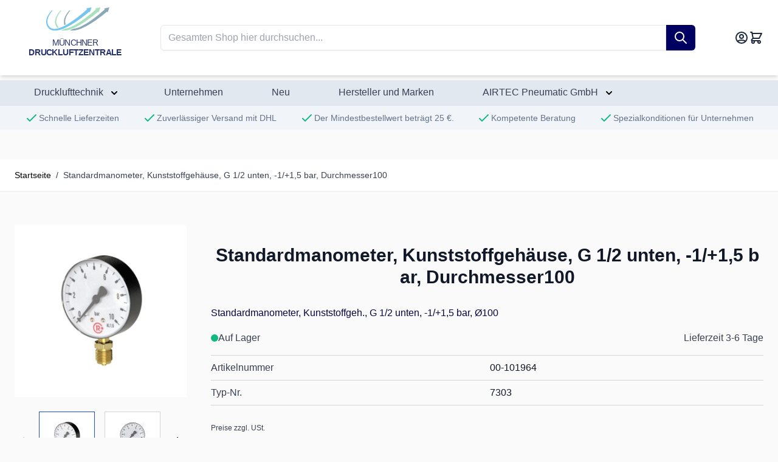

--- FILE ---
content_type: text/html; charset=UTF-8
request_url: https://www.druckluftzentrale.de/standardmanometer-kunststoffgehaeuse-g-12-unten-115-bar-durchmesser100-riegler-00-101964
body_size: 85185
content:
<!doctype html>
<html lang="de">
<head prefix="og: http://ogp.me/ns# fb: http://ogp.me/ns/fb# product: http://ogp.me/ns/product#">
    <meta charset="utf-8"/>
<meta name="title" content="Standardmanometer, Kunststoffgehäuse, G 1/2 unten, -1/+1,5 bar, Durchmesser100"/>
<meta name="description" content="Standardmanometer, Kunststoffgeh., G 1/2 unten, -1/+1,5 bar, Ø100"/>
<meta name="keywords" content="Standardmanometer,Druckluftmanometer,Manometer"/>
<meta name="robots" content="INDEX,FOLLOW"/>
<meta name="viewport" content="width=device-width, initial-scale=1"/>
<title>Standardmanometer, Kunststoffgehäuse, G 1/2 unten, -1/+1,5 bar, Durchmesser100</title>
<link  rel="stylesheet" type="text/css"  media="all" href="https://www.druckluftzentrale.de/static/version1762865052/frontend/Bmnnit/mdz/de_DE/css/styles.min.css" />
<link  rel="canonical" href="https://www.druckluftzentrale.de/standardmanometer-kunststoffgehaeuse-g-12-unten-115-bar-durchmesser100-riegler-00-101964" />
<link  rel="icon" type="image/x-icon" href="https://www.druckluftzentrale.de/media/favicon/stores/1/DZM-zentriert-Logo.png" />
<link  rel="shortcut icon" type="image/x-icon" href="https://www.druckluftzentrale.de/media/favicon/stores/1/DZM-zentriert-Logo.png" />
            <script>
    var _paq = window._paq = window._paq || [];
    /* tracker methods like "setCustomDimension" should be called before "trackPageView" */
    _paq.push(['disableCookies']);
    _paq.push(['trackPageView']);
    _paq.push(['enableLinkTracking']);
    (function() {
        var u="//stats.druckluftzentrale.com/";
        _paq.push(['setTrackerUrl', u+'matomo.php']);
        _paq.push(['setSiteId', '1']);
        var d=document, g=d.createElement('script'), s=d.getElementsByTagName('script')[0];
        g.async=true; g.src=u+'matomo.js'; s.parentNode.insertBefore(g,s);
    })();
</script>
<script>
    var BASE_URL = 'https://www.druckluftzentrale.de/';
    var THEME_PATH = 'https://www.druckluftzentrale.de/static/version1762865052/frontend/Bmnnit/mdz/de_DE';
    var COOKIE_CONFIG = {
        "expires": null,
        "path": "\u002F",
        "domain": ".www.druckluftzentrale.de",
        "secure": true,
        "lifetime": "3600",
        "cookie_restriction_enabled": false    };
    var CURRENT_STORE_CODE = 'default';
    var CURRENT_WEBSITE_ID = '1';

    window.hyva = window.hyva || {}

    window.cookie_consent_groups = window.cookie_consent_groups || {}
    window.cookie_consent_groups['necessary'] = true;

    window.cookie_consent_config = window.cookie_consent_config || {};
    window.cookie_consent_config['necessary'] = [].concat(
        window.cookie_consent_config['necessary'] || [],
        [
            'user_allowed_save_cookie',
            'form_key',
            'mage-messages',
            'private_content_version',
            'mage-cache-sessid',
            'last_visited_store',
            'section_data_ids'
        ]
    );
</script>
<script>
    (function( hyva, undefined ) {

        function lifetimeToExpires(options, defaults) {

            const lifetime = options.lifetime || defaults.lifetime;

            if (lifetime) {
                const date = new Date;
                date.setTime(date.getTime() + lifetime * 1000);
                return date;
            }

            return null;
        }

        function generateRandomString() {

            const allowedCharacters = '0123456789abcdefghijklmnopqrstuvwxyzABCDEFGHIJKLMNOPQRSTUVWXYZ',
                length = 16;

            let formKey = '',
                charactersLength = allowedCharacters.length;

            for (let i = 0; i < length; i++) {
                formKey += allowedCharacters[Math.round(Math.random() * (charactersLength - 1))]
            }

            return formKey;
        }

        const sessionCookieMarker = {noLifetime: true}

        const cookieTempStorage = {};

        const internalCookie = {
            get(name) {
                const v = document.cookie.match('(^|;) ?' + name + '=([^;]*)(;|$)');
                return v ? v[2] : null;
            },
            set(name, value, days, skipSetDomain) {
                let expires,
                    path,
                    domain,
                    secure,
                    samesite;

                const defaultCookieConfig = {
                    expires: null,
                    path: '/',
                    domain: null,
                    secure: false,
                    lifetime: null,
                    samesite: 'lax'
                };

                const cookieConfig = window.COOKIE_CONFIG || {};

                expires = days && days !== sessionCookieMarker
                    ? lifetimeToExpires({lifetime: 24 * 60 * 60 * days, expires: null}, defaultCookieConfig)
                    : lifetimeToExpires(window.COOKIE_CONFIG, defaultCookieConfig) || defaultCookieConfig.expires;

                path = cookieConfig.path || defaultCookieConfig.path;
                domain = !skipSetDomain && (cookieConfig.domain || defaultCookieConfig.domain);
                secure = cookieConfig.secure || defaultCookieConfig.secure;
                samesite = cookieConfig.samesite || defaultCookieConfig.samesite;

                document.cookie = name + "=" + encodeURIComponent(value) +
                    (expires && days !== sessionCookieMarker ? '; expires=' + expires.toGMTString() : '') +
                    (path ? '; path=' + path : '') +
                    (domain ? '; domain=' + domain : '') +
                    (secure ? '; secure' : '') +
                    (samesite ? '; samesite=' + samesite : 'lax');
            },
            isWebsiteAllowedToSaveCookie() {
                const allowedCookies = this.get('user_allowed_save_cookie');
                if (allowedCookies) {
                    const allowedWebsites = JSON.parse(unescape(allowedCookies));

                    return allowedWebsites[CURRENT_WEBSITE_ID] === 1;
                }
                return false;
            },
            getGroupByCookieName(name) {
                const cookieConsentConfig = window.cookie_consent_config || {};
                let group = null;
                for (let prop in cookieConsentConfig) {
                    if (!cookieConsentConfig.hasOwnProperty(prop)) continue;
                    if (cookieConsentConfig[prop].includes(name)) {
                        group = prop;
                        break;
                    }
                }
                return group;
            },
            isCookieAllowed(name) {
                const cookieGroup = this.getGroupByCookieName(name);
                return cookieGroup
                    ? window.cookie_consent_groups[cookieGroup]
                    : this.isWebsiteAllowedToSaveCookie();
            },
            saveTempStorageCookies() {
                for (const [name, data] of Object.entries(cookieTempStorage)) {
                    if (this.isCookieAllowed(name)) {
                        this.set(name, data['value'], data['days'], data['skipSetDomain']);
                        delete cookieTempStorage[name];
                    }
                }
            }
        };

        hyva.getCookie = (name) => {
            const cookieConfig = window.COOKIE_CONFIG || {};

            if (cookieConfig.cookie_restriction_enabled && ! internalCookie.isCookieAllowed(name)) {
                return cookieTempStorage[name] ? cookieTempStorage[name]['value'] : null;
            }

            return internalCookie.get(name);
        }

        hyva.setCookie = (name, value, days, skipSetDomain) => {
            const cookieConfig = window.COOKIE_CONFIG || {};

            if (cookieConfig.cookie_restriction_enabled && ! internalCookie.isCookieAllowed(name)) {
                cookieTempStorage[name] = {value, days, skipSetDomain};
                return;
            }
            return internalCookie.set(name, value, days, skipSetDomain);
        }


        hyva.setSessionCookie = (name, value, skipSetDomain) => {
            return hyva.setCookie(name, value, sessionCookieMarker, skipSetDomain)
        }

        hyva.getBrowserStorage = () => {
            const browserStorage = window.localStorage || window.sessionStorage;
            if (!browserStorage) {
                console.warn('Browser Storage is unavailable');
                return false;
            }
            try {
                browserStorage.setItem('storage_test', '1');
                browserStorage.removeItem('storage_test');
            } catch (error) {
                console.warn('Browser Storage is not accessible', error);
                return false;
            }
            return browserStorage;
        }

        hyva.postForm = (postParams) => {
            const form = document.createElement("form");

            let data = postParams.data;

            if (! postParams.skipUenc && ! data.uenc) {
                data.uenc = btoa(window.location.href);
            }
            form.method = "POST";
            form.action = postParams.action;

            Object.keys(postParams.data).map(key => {
                const field = document.createElement("input");
                field.type = 'hidden'
                field.value = postParams.data[key];
                field.name = key;
                form.appendChild(field);
            });

            const form_key = document.createElement("input");
            form_key.type = 'hidden';
            form_key.value = hyva.getFormKey();
            form_key.name="form_key";
            form.appendChild(form_key);

            document.body.appendChild(form);

            form.submit();
        }

        hyva.getFormKey = function () {
            let formKey = hyva.getCookie('form_key');

            if (!formKey) {
                formKey = generateRandomString();
                hyva.setCookie('form_key', formKey);
            }

            return formKey;
        }

        hyva.formatPrice = (value, showSign, options = {}) => {
            const groupSeparator = options.groupSeparator;
            const decimalSeparator = options.decimalSeparator
            delete options.groupSeparator;
            delete options.decimalSeparator;
            const formatter = new Intl.NumberFormat(
                'de\u002DDE',
                Object.assign({
                    style: 'currency',
                    currency: 'EUR',
                    signDisplay: showSign ? 'always' : 'auto'
                }, options)
            );
            return (typeof Intl.NumberFormat.prototype.formatToParts === 'function') ?
                formatter.formatToParts(value).map(({type, value}) => {
                    switch (type) {
                        case 'currency':
                            return '\u20AC' || value;
                        case 'minusSign':
                            return '- ';
                        case 'plusSign':
                            return '+ ';
                        case 'group':
                            return groupSeparator !== undefined ? groupSeparator : value;
                        case 'decimal':
                            return decimalSeparator !== undefined ? decimalSeparator : value;
                        default :
                            return value;
                    }
                }).reduce((string, part) => string + part) :
                formatter.format(value);
        }

        const formatStr = function (str, nStart) {
            const args = Array.from(arguments).slice(2);

            return str.replace(/(%+)([0-9]+)/g, (m, p, n) => {
                const idx = parseInt(n) - nStart;

                if (args[idx] === null || args[idx] === void 0) {
                    return m;
                }
                return p.length % 2
                    ? p.slice(0, -1).replace('%%', '%') + args[idx]
                    : p.replace('%%', '%') + n;
            })
        }

        hyva.str = function (string) {
            const args = Array.from(arguments);
            args.splice(1, 0, 1);

            return formatStr.apply(undefined, args);
        }

        hyva.strf = function () {
            const args = Array.from(arguments);
            args.splice(1, 0, 0);

            return formatStr.apply(undefined, args);
        }

        /**
         * Take a html string as `content` parameter and
         * extract an element from the DOM to replace in
         * the current page under the same selector,
         * defined by `targetSelector`
         */
        hyva.replaceDomElement = (targetSelector, content) => {
            // Parse the content and extract the DOM node using the `targetSelector`
            const parser = new DOMParser();
            const doc = parser.parseFromString(content, 'text/html');
            const contentNode = doc.querySelector(targetSelector);

            // Bail if content or target can't be found
            if (!contentNode || !document.querySelector(targetSelector)) {
                return;
            }

                        hyva.activateScripts(contentNode);
            
            // Replace the old DOM node with the new content
            document.querySelector(targetSelector).replaceWith(contentNode);

            // Reload customerSectionData and display cookie-messages if present
            window.dispatchEvent(new CustomEvent("reload-customer-section-data"));
            hyva.initMessages();
        }

        hyva.removeScripts = (contentNode) => {
            const scripts = contentNode.getElementsByTagName('script');
            for (let i = 0; i < scripts.length; i++) {
                scripts[i].parentNode.removeChild(scripts[i]);
            }
            const templates = contentNode.getElementsByTagName('template');
            for (let i = 0; i < templates.length; i++) {
                const container = document.createElement('div');
                container.innerHTML = templates[i].innerHTML;
                hyva.removeScripts(container);
                templates[i].innerHTML = container.innerHTML;
            }
        }

        hyva.activateScripts = (contentNode) => {
            // Create new array from HTMLCollection to avoid mutation of collection while manipulating the DOM.
            const scripts = Array.from(contentNode.getElementsByTagName('script'));

            // Iterate over all script tags to duplicate+inject each into the head
            for (const original of scripts) {
                const script = document.createElement('script');
                original.type && (script.type = original.type);
                script.innerHTML = original.innerHTML;

                // Remove the original (non-executing) script from the contentNode
                original.parentNode.removeChild(original)

                // Add script to head
                document.head.appendChild(script);
            }

            return contentNode;
        }

        const replace = {['+']: '-', ['/']: '_', ['=']: ','};
        hyva.getUenc = () => btoa(window.location.href).replace(/[+/=]/g, match => replace[match]);

        let currentTrap;

        const focusableElements = (rootElement) => {
            const selector = 'button, [href], input, select, textarea, details, [tabindex]:not([tabindex="-1"]';
            return Array.from(rootElement.querySelectorAll(selector))
                .filter(el => {
                    return el.style.display !== 'none'
                        && !el.disabled
                        && el.tabIndex !== -1
                        && (el.offsetWidth || el.offsetHeight || el.getClientRects().length)
                })
        }

        const focusTrap = (e) => {
            const isTabPressed = e.key === 'Tab' || e.keyCode === 9;
            if (!isTabPressed) return;

            const focusable = focusableElements(currentTrap)
            const firstFocusableElement = focusable[0]
            const lastFocusableElement = focusable[focusable.length - 1]

            e.shiftKey
                ? document.activeElement === firstFocusableElement && (lastFocusableElement.focus(), e.preventDefault())
                : document.activeElement === lastFocusableElement && (firstFocusableElement.focus(), e.preventDefault())
        };

        hyva.releaseFocus = (rootElement) => {
            if (currentTrap && (!rootElement || rootElement === currentTrap)) {
                currentTrap.removeEventListener('keydown', focusTrap)
                currentTrap = null
            }
        }
        hyva.trapFocus = (rootElement) => {
            if (!rootElement) return;
            hyva.releaseFocus()
            currentTrap = rootElement
            rootElement.addEventListener('keydown', focusTrap)
            const firstElement = focusableElements(rootElement)[0]
            firstElement && firstElement.focus()
        }

        hyva.safeParseNumber = (rawValue) => {
            const number = rawValue ? parseFloat(rawValue) : null;

            return Array.isArray(number) || isNaN(number) ? rawValue : number;
        }

        const toCamelCase = s => s.split('_').map(word => word.charAt(0).toUpperCase() + word.slice(1)).join('');
        hyva.createBooleanObject = (name, value = false, additionalMethods = {}) => {

            const camelCase = toCamelCase(name);
            const key = '__hyva_bool_' + name

            return new Proxy(Object.assign(
                additionalMethods,
                {
                    [key]: !!value,
                    [name]() {return !!this[key]},
                    ['!' + name]() {return !this[key]}, // @deprecated This does not work with non-CSP Alpine
                    ['not' + camelCase]() {return !this[key]},
                    ['toggle' + camelCase]() {this[key] = !this[key]},
                    [`set${camelCase}True`]() {this[key] = true},
                    [`set${camelCase}False`]() {this[key] = false},
                }
            ), {
                set(target, prop, value) {
                    return prop === name
                        ? (target[key] = !!value)
                        : Reflect.set(...arguments);
                }
            })
        }

                hyva.alpineInitialized = (fn) => window.addEventListener('alpine:initialized', fn, {once: true})
        window.addEventListener('alpine:init', () => Alpine.data('{}', () => ({})), {once: true});
                window.addEventListener('user-allowed-save-cookie', () => internalCookie.saveTempStorageCookies())

    }( window.hyva = window.hyva || {} ));
</script>
<script type="speculationrules">
{
    "tag": "Hyva Theme",
    "prefetch": [{
        "source": "document",
        "where": {
            "and": [
                { "href_matches": "/*" },
                { "not": {
                    "href_matches": ["/customer/*","*/customer/*","/search/*","*/search/*","/sales/*","*/sales/*","/wishlist/*","*/wishlist/*","/checkout/*","*/checkout/*","/paypal/*","*/paypal/*"]                }},
                { "not": {
                    "selector_matches": [".no-preload", ".do-not-prerender", "[download]", "[rel~=nofollow]", "[target]"]
                }}
            ]
        },
        "eagerness": "moderate"
    }]
}
</script>

<meta property="og:type" content="product" />
<meta property="og:title"
      content="Standardmanometer,&#x20;Kunststoffgeh&#xE4;use,&#x20;G&#x20;1&#x2F;2&#x20;unten,&#x20;-1&#x2F;&#x2B;1,5&#x20;bar,&#x20;Durchmesser100" />
<meta property="og:image"
      content="https://www.druckluftzentrale.de/media/catalog/product/cache/ecafe906f6bd3e0d63bf53004116f6d2/A/r/Artikelbild_127_1941.jpg" />
<meta property="og:description"
      content="Standardmanometer,&#x20;Kunststoffgeh.,&#x20;G&#x20;1&#x2F;2&#x20;unten,&#x20;-1&#x2F;&#x2B;1,5&#x20;bar,&#x20;&#xD8;100" />
<meta property="og:url" content="https://www.druckluftzentrale.de/standardmanometer-kunststoffgehaeuse-g-12-unten-115-bar-durchmesser100-riegler-00-101964" />
    <meta property="product:price:amount" content="22.8"/>
    <meta property="product:price:currency"
      content="EUR"/>
</head>
<body id="html-body" itemtype="http://schema.org/Product" itemscope="itemscope" class="catalog-product-view product-standardmanometer-kunststoffgehaeuse-g-12-unten-115-bar-durchmesser100-riegler-00-101964 page-layout-1column">
<input name="form_key" type="hidden" value="qGMvDoWF3lqh1gtY" /><div class="page-wrapper"><header class="page-header"><a class="action skip sr-only focus:not-sr-only focus:absolute focus:z-40 focus:bg-white
   contentarea"
   href="#contentarea">
    <span>
        Zum Inhalt springen    </span>
</a>
<script>
    function initHeader () {
        return {
            searchOpen: false,
            cart: {},
            isCartOpen: false,
            isMobile: true,
            init() {
                const matchMedia = window.matchMedia("(max-width: 1023px)");
                this.onChangeMedia(matchMedia);

                if(typeof matchMedia.onchange !== 'object') {
                    //prevent an old iOS Safari bug where addEventListener does not accept an event type parameter
                    matchMedia.addListener((event) => this.onChangeMedia(event));
                } else {
                    matchMedia.addEventListener(
                        "change",
                        (event) => this.onChangeMedia(event)
                    )
                }
            },
            getData(data) {
                if (data.cart) { this.cart = data.cart }
            },
            isCartEmpty() {
                return !this.cart.summary_count
            },
            toggleCart(event) {
                if (event.detail && event.detail.isOpen !== undefined) {
                    this.isCartOpen = event.detail.isOpen
                    if (!this.isCartOpen && this.$refs && this.$refs.cartButton) {
                        this.$refs.cartButton.focus()
                    }
                } else {
                                        this.isCartOpen = true
                }
            },
            onChangeMedia(mediaQuery) {
                if(this.isMobile !== mediaQuery.matches){
                    this.isMobile = mediaQuery.matches;
                    if(this.isMobile){
                        this.$refs.searchContainerMobile.appendChild(this.$refs.searchForm);
                    }else{
                        this.$refs.searchContainerDesktop.appendChild(this.$refs.searchForm);
                    }
                }
            }
        }
    }
    function initCompareHeader() {
        return {
            compareProducts: null,
            itemCount: 0,
            receiveCompareData(data) {
                if (data['compare-products']) {
                    this.compareProducts = data['compare-products'];
                    this.itemCount = this.compareProducts.count;
                }
            }
        }
    }
</script>
<div id="header"
     class="mb-12"
     x-data="initHeader()"
     @private-content-loaded.window="getData(event.detail.data)"
>
    
    <!--
    <div class="bg-celadon text-blue-500 text-sm leading-5 font-semibold text-center p-2">
        <div class="container">

            <a href="#" class="hover:underline">
                Get ready for a dazzling summer with our new arrivals →            </a>
        </div>
    </div>-->

    <div class="bg-white shadow-md relative py-3">
        <div class="container flex gap-3 justify-between items-center">

            <nav
    x-data="initMenuMobile_696eef6ba2d66()"
    @load.window="setActiveMenu($root)"
    @keydown.window.escape="closeMenu()"
    class="z-30 navigation lg:hidden"
    aria-label="Site&#x20;navigation"
    role="navigation"
>
    <!-- mobile -->
    <button
        x-ref="mobileMenuTrigger"
        @click="openMenu()"
        class="block"
        :class="{ 'overflow-x-hidden overflow-y-auto fixed top-0 left-0 w-full': open }"
        type="button"
        aria-label="Open&#x20;menu"
        aria-haspopup="menu"
        :aria-expanded="open"
        :hidden="open"
    >
        <svg xmlns="http://www.w3.org/2000/svg" fill="none" viewBox="0 0 24 24" stroke-width="2" stroke="currentColor" width="24" height="24" :class="{ 'hidden' : open, 'block': !open }" aria-hidden="true">
  <path stroke-linecap="round" stroke-linejoin="round" d="M4 6h16M4 12h16M4 18h16"/>
</svg>
    </button>
    <div
        x-ref="mobileMenuNavLinks"
        class="
            fixed top-0 right-0 w-full h-full p-1 hidden
            flex-col border-t border-container bg-container-lighter
            overflow-y-auto overflow-x-hidden
        "
        :class="{ 'flex': open, 'hidden': !open }"
        :aria-hidden="open ? 'false' : 'true'"
        role="dialog"
        aria-modal="true"
    >
        <ul
            class="border-t flex flex-col gap-y-1 mt-16"
            aria-label="Site&#x20;navigation&#x20;links"
        >
                            <li
                    data-child-id="category-node-6582-main"
                    class="level-0"
                >
                    <div
                        class="flex items-center transition-transform duration-150 ease-in-out transform"
                        :class="{
                            '-translate-x-full' : mobilePanelActiveId,
                            'translate-x-0' : !mobilePanelActiveId
                        }"
                    >
                        <a
                            class="flex items-center w-full px-8 py-4 border-b cursor-pointer
                                bg-container-lighter border-container level-0
                            "
                            href="https://www.druckluftzentrale.de/drucklufttechnik"
                            title="Drucklufttechnik"
                        >
                            Drucklufttechnik                        </a>
                                                    <button
                                @click="openSubcategory('category-node-6582')"
                                class="absolute right-0 flex items-center justify-center w-11 h-11 mr-8 cursor-pointer
                                    bg-container-lighter border-container"
                                aria-label="Open&#x20;Drucklufttechnik&#x20;subcategories"
                                aria-haspopup="true"
                                :aria-expanded="mobilePanelActiveId === 'category-node-6582'"
                            >
                                <div class="w-8 h-8 border rounded">
                                    <svg xmlns="http://www.w3.org/2000/svg" fill="none" viewBox="0 0 24 24" stroke-width="2" stroke="currentColor" class="w-full h-full p-1" width="24" height="24" aria-hidden="true">
  <path stroke-linecap="round" stroke-linejoin="round" d="M9 5l7 7-7 7"/>
</svg>
                                </div>
                            </button>
                                            </div>
                                            <div
                            data-child-id="category-node-6582"
                            class="absolute top-0 right-0 z-10 flex flex-col gap-1 w-full h-full p-1 bg-container-lighter"
                            :class="{
                                'hidden': mobilePanelActiveId !== 'category-node-6582'
                            }"
                        >
                            <ul
                                class="mt-16 transition-transform duration-200 ease-in-out translate-x-full transform"
                                :class="{
                                    'translate-x-full' : mobilePanelActiveId !== 'category-node-6582',
                                    'translate-x-0' : mobilePanelActiveId === 'category-node-6582',
                                }"
                                aria-label="Subcategories"
                            >
                                <li>
                                    <button
                                        type="button"
                                        class="flex items-center px-8 py-4 border-b cursor-pointer bg-container border-container w-full border-t"
                                        @click="backToMainCategories('category-node-6582-main')"
                                        aria-label="Back&#x20;to&#x20;main&#x20;categories"
                                    >
                                        <svg xmlns="http://www.w3.org/2000/svg" fill="none" viewBox="0 0 24 24" stroke-width="2" stroke="currentColor" width="24" height="24" aria-hidden="true">
  <path stroke-linecap="round" stroke-linejoin="round" d="M15 19l-7-7 7-7"/>
</svg>
                                        <span class="ml-4">
                                            Drucklufttechnik                                        </span>
                                    </button>
                                </li>
                                <li>
                                    <a
                                        href="https://www.druckluftzentrale.de/drucklufttechnik"
                                        title="Drucklufttechnik"
                                        class="flex items-center w-full px-8 py-4 border-b cursor-pointer
                                            bg-container-lighter border-container
                                        "
                                    >
                                        <span class="ml-10">
                                            Alle anzeigen                                        </span>
                                    </a>
                                </li>
                                                                    <li>
                                        <a
                                            href="https://www.druckluftzentrale.de/drucklufttechnik/leitungsverbinder"
                                            title="Rohr&#x20;&amp;&#x20;Leitungsverbinder"
                                            class="flex items-center w-full px-8 py-4 border-b cursor-pointer
                                                bg-container-lighter border-container
                                            "
                                        >
                                            <span class="ml-10 text-base text-gray-700">
                                                Rohr &amp; Leitungsverbinder                                            </span>
                                        </a>
                                    </li>
                                                                    <li>
                                        <a
                                            href="https://www.druckluftzentrale.de/drucklufttechnik/pneumatikzylinder"
                                            title="Pneumatikzylinder"
                                            class="flex items-center w-full px-8 py-4 border-b cursor-pointer
                                                bg-container-lighter border-container
                                            "
                                        >
                                            <span class="ml-10 text-base text-gray-700">
                                                Pneumatikzylinder                                            </span>
                                        </a>
                                    </li>
                                                                    <li>
                                        <a
                                            href="https://www.druckluftzentrale.de/drucklufttechnik/gewindefittinge"
                                            title="Gewindefittinge"
                                            class="flex items-center w-full px-8 py-4 border-b cursor-pointer
                                                bg-container-lighter border-container
                                            "
                                        >
                                            <span class="ml-10 text-base text-gray-700">
                                                Gewindefittinge                                            </span>
                                        </a>
                                    </li>
                                                                    <li>
                                        <a
                                            href="https://www.druckluftzentrale.de/drucklufttechnik/industriearmaturen-und-medienventile"
                                            title="Industriearmaturen&#x20;und&#x20;Medienventile"
                                            class="flex items-center w-full px-8 py-4 border-b cursor-pointer
                                                bg-container-lighter border-container
                                            "
                                        >
                                            <span class="ml-10 text-base text-gray-700">
                                                Industriearmaturen und Medienventile                                            </span>
                                        </a>
                                    </li>
                                                                    <li>
                                        <a
                                            href="https://www.druckluftzentrale.de/drucklufttechnik/steuerventile"
                                            title="Steuerventile"
                                            class="flex items-center w-full px-8 py-4 border-b cursor-pointer
                                                bg-container-lighter border-container
                                            "
                                        >
                                            <span class="ml-10 text-base text-gray-700">
                                                Steuerventile                                            </span>
                                        </a>
                                    </li>
                                                                    <li>
                                        <a
                                            href="https://www.druckluftzentrale.de/drucklufttechnik/druck-und-temperaturmessung"
                                            title="Druck-&#x20;und&#x20;Temperaturmessung"
                                            class="flex items-center w-full px-8 py-4 border-b cursor-pointer
                                                bg-container-lighter border-container
                                            "
                                        >
                                            <span class="ml-10 text-base text-gray-700">
                                                Druck- und Temperaturmessung                                            </span>
                                        </a>
                                    </li>
                                                                    <li>
                                        <a
                                            href="https://www.druckluftzentrale.de/drucklufttechnik/aufbereitung-und-regelung"
                                            title="Aufbereitung&#x20;und&#x20;Regelung"
                                            class="flex items-center w-full px-8 py-4 border-b cursor-pointer
                                                bg-container-lighter border-container
                                            "
                                        >
                                            <span class="ml-10 text-base text-gray-700">
                                                Aufbereitung und Regelung                                            </span>
                                        </a>
                                    </li>
                                                                    <li>
                                        <a
                                            href="https://www.druckluftzentrale.de/drucklufttechnik/schlaeuche-und-rohre"
                                            title="Schl&#xE4;uche&#x20;und&#x20;Rohre"
                                            class="flex items-center w-full px-8 py-4 border-b cursor-pointer
                                                bg-container-lighter border-container
                                            "
                                        >
                                            <span class="ml-10 text-base text-gray-700">
                                                Schläuche und Rohre                                            </span>
                                        </a>
                                    </li>
                                                                    <li>
                                        <a
                                            href="https://www.druckluftzentrale.de/drucklufttechnik/geraeuschdaempfung"
                                            title="Ger&#xE4;uschd&#xE4;mpfung"
                                            class="flex items-center w-full px-8 py-4 border-b cursor-pointer
                                                bg-container-lighter border-container
                                            "
                                        >
                                            <span class="ml-10 text-base text-gray-700">
                                                Geräuschdämpfung                                            </span>
                                        </a>
                                    </li>
                                                                    <li>
                                        <a
                                            href="https://www.druckluftzentrale.de/drucklufttechnik/schlauchkupplungen"
                                            title="Schlauchkupplungen"
                                            class="flex items-center w-full px-8 py-4 border-b cursor-pointer
                                                bg-container-lighter border-container
                                            "
                                        >
                                            <span class="ml-10 text-base text-gray-700">
                                                Schlauchkupplungen                                            </span>
                                        </a>
                                    </li>
                                                                    <li>
                                        <a
                                            href="https://www.druckluftzentrale.de/drucklufttechnik/druckluftpistolen"
                                            title="Druckluftpistolen"
                                            class="flex items-center w-full px-8 py-4 border-b cursor-pointer
                                                bg-container-lighter border-container
                                            "
                                        >
                                            <span class="ml-10 text-base text-gray-700">
                                                Druckluftpistolen                                            </span>
                                        </a>
                                    </li>
                                                                    <li>
                                        <a
                                            href="https://www.druckluftzentrale.de/drucklufttechnik/dicht-und-klebststoffe"
                                            title="Dicht-&#x20;und&#x20;Klebststoffe"
                                            class="flex items-center w-full px-8 py-4 border-b cursor-pointer
                                                bg-container-lighter border-container
                                            "
                                        >
                                            <span class="ml-10 text-base text-gray-700">
                                                Dicht- und Klebststoffe                                            </span>
                                        </a>
                                    </li>
                                                                    <li>
                                        <a
                                            href="https://www.druckluftzentrale.de/drucklufttechnik/vakuum"
                                            title="Vakuum"
                                            class="flex items-center w-full px-8 py-4 border-b cursor-pointer
                                                bg-container-lighter border-container
                                            "
                                        >
                                            <span class="ml-10 text-base text-gray-700">
                                                Vakuum                                            </span>
                                        </a>
                                    </li>
                                                            </ul>
                            <button
                                @click="closeMenu()"
                                class="absolute flex justify-end w-16 self-end mb-1 transition-none"
                                aria-label="Close&#x20;menu"
                            >
                                <svg xmlns="http://www.w3.org/2000/svg" fill="none" viewBox="0 0 24 24" stroke-width="2" stroke="currentColor" class="hidden p-4" width="64" height="64" :class="{ 'hidden' : !open, 'block': open }" aria-hidden="true">
  <path stroke-linecap="round" stroke-linejoin="round" d="M6 18L18 6M6 6l12 12"/>
</svg>
                            </button>
                        </div>
                                    </li>
                            <li
                    data-child-id="category-node-6538-main"
                    class="level-0"
                >
                    <div
                        class="flex items-center transition-transform duration-150 ease-in-out transform"
                        :class="{
                            '-translate-x-full' : mobilePanelActiveId,
                            'translate-x-0' : !mobilePanelActiveId
                        }"
                    >
                        <a
                            class="flex items-center w-full px-8 py-4 border-b cursor-pointer
                                bg-container-lighter border-container level-0
                            "
                            href="https://www.druckluftzentrale.de/unternehmen"
                            title="Unternehmen"
                        >
                            Unternehmen                        </a>
                                            </div>
                                    </li>
                            <li
                    data-child-id="category-node-6889-main"
                    class="level-0"
                >
                    <div
                        class="flex items-center transition-transform duration-150 ease-in-out transform"
                        :class="{
                            '-translate-x-full' : mobilePanelActiveId,
                            'translate-x-0' : !mobilePanelActiveId
                        }"
                    >
                        <a
                            class="flex items-center w-full px-8 py-4 border-b cursor-pointer
                                bg-container-lighter border-container level-0
                            "
                            href="https://www.druckluftzentrale.de/neu"
                            title="Neu"
                        >
                            Neu                        </a>
                                            </div>
                                    </li>
                            <li
                    data-child-id="category-node-6918-main"
                    class="level-0"
                >
                    <div
                        class="flex items-center transition-transform duration-150 ease-in-out transform"
                        :class="{
                            '-translate-x-full' : mobilePanelActiveId,
                            'translate-x-0' : !mobilePanelActiveId
                        }"
                    >
                        <a
                            class="flex items-center w-full px-8 py-4 border-b cursor-pointer
                                bg-container-lighter border-container level-0
                            "
                            href="https://www.druckluftzentrale.de/hersteller-und-marken"
                            title="Hersteller&#x20;und&#x20;Marken"
                        >
                            Hersteller und Marken                        </a>
                                            </div>
                                    </li>
                            <li
                    data-child-id="category-node-6927-main"
                    class="level-0"
                >
                    <div
                        class="flex items-center transition-transform duration-150 ease-in-out transform"
                        :class="{
                            '-translate-x-full' : mobilePanelActiveId,
                            'translate-x-0' : !mobilePanelActiveId
                        }"
                    >
                        <a
                            class="flex items-center w-full px-8 py-4 border-b cursor-pointer
                                bg-container-lighter border-container level-0
                            "
                            href="https://www.druckluftzentrale.de/airtec"
                            title="AIRTEC&#x20;Pneumatic&#x20;GmbH"
                        >
                            AIRTEC Pneumatic GmbH                        </a>
                                                    <button
                                @click="openSubcategory('category-node-6927')"
                                class="absolute right-0 flex items-center justify-center w-11 h-11 mr-8 cursor-pointer
                                    bg-container-lighter border-container"
                                aria-label="Open&#x20;AIRTEC&#x20;Pneumatic&#x20;GmbH&#x20;subcategories"
                                aria-haspopup="true"
                                :aria-expanded="mobilePanelActiveId === 'category-node-6927'"
                            >
                                <div class="w-8 h-8 border rounded">
                                    <svg xmlns="http://www.w3.org/2000/svg" fill="none" viewBox="0 0 24 24" stroke-width="2" stroke="currentColor" class="w-full h-full p-1" width="24" height="24" aria-hidden="true">
  <path stroke-linecap="round" stroke-linejoin="round" d="M9 5l7 7-7 7"/>
</svg>
                                </div>
                            </button>
                                            </div>
                                            <div
                            data-child-id="category-node-6927"
                            class="absolute top-0 right-0 z-10 flex flex-col gap-1 w-full h-full p-1 bg-container-lighter"
                            :class="{
                                'hidden': mobilePanelActiveId !== 'category-node-6927'
                            }"
                        >
                            <ul
                                class="mt-16 transition-transform duration-200 ease-in-out translate-x-full transform"
                                :class="{
                                    'translate-x-full' : mobilePanelActiveId !== 'category-node-6927',
                                    'translate-x-0' : mobilePanelActiveId === 'category-node-6927',
                                }"
                                aria-label="Subcategories"
                            >
                                <li>
                                    <button
                                        type="button"
                                        class="flex items-center px-8 py-4 border-b cursor-pointer bg-container border-container w-full border-t"
                                        @click="backToMainCategories('category-node-6927-main')"
                                        aria-label="Back&#x20;to&#x20;main&#x20;categories"
                                    >
                                        <svg xmlns="http://www.w3.org/2000/svg" fill="none" viewBox="0 0 24 24" stroke-width="2" stroke="currentColor" width="24" height="24" aria-hidden="true">
  <path stroke-linecap="round" stroke-linejoin="round" d="M15 19l-7-7 7-7"/>
</svg>
                                        <span class="ml-4">
                                            AIRTEC Pneumatic GmbH                                        </span>
                                    </button>
                                </li>
                                <li>
                                    <a
                                        href="https://www.druckluftzentrale.de/airtec"
                                        title="AIRTEC&#x20;Pneumatic&#x20;GmbH"
                                        class="flex items-center w-full px-8 py-4 border-b cursor-pointer
                                            bg-container-lighter border-container
                                        "
                                    >
                                        <span class="ml-10">
                                            Alle anzeigen                                        </span>
                                    </a>
                                </li>
                                                                    <li>
                                        <a
                                            href="https://www.druckluftzentrale.de/airtec/elektrisch-betatigte-ventile"
                                            title="Elektrisch&#x20;bet&#xE4;tigte&#x20;Ventile"
                                            class="flex items-center w-full px-8 py-4 border-b cursor-pointer
                                                bg-container-lighter border-container
                                            "
                                        >
                                            <span class="ml-10 text-base text-gray-700">
                                                Elektrisch betätigte Ventile                                            </span>
                                        </a>
                                    </li>
                                                                    <li>
                                        <a
                                            href="https://www.druckluftzentrale.de/airtec/pneumatisch-betatigte-ventile"
                                            title="Pneumatisch&#x20;bet&#xE4;tigte&#x20;Ventile"
                                            class="flex items-center w-full px-8 py-4 border-b cursor-pointer
                                                bg-container-lighter border-container
                                            "
                                        >
                                            <span class="ml-10 text-base text-gray-700">
                                                Pneumatisch betätigte Ventile                                            </span>
                                        </a>
                                    </li>
                                                                    <li>
                                        <a
                                            href="https://www.druckluftzentrale.de/airtec/mechanisch-betatigte-ventile"
                                            title="Mechanisch&#x20;bet&#xE4;tigte&#x20;Ventile"
                                            class="flex items-center w-full px-8 py-4 border-b cursor-pointer
                                                bg-container-lighter border-container
                                            "
                                        >
                                            <span class="ml-10 text-base text-gray-700">
                                                Mechanisch betätigte Ventile                                            </span>
                                        </a>
                                    </li>
                                                                    <li>
                                        <a
                                            href="https://www.druckluftzentrale.de/airtec/ventil-terminals"
                                            title="Ventil-Terminals"
                                            class="flex items-center w-full px-8 py-4 border-b cursor-pointer
                                                bg-container-lighter border-container
                                            "
                                        >
                                            <span class="ml-10 text-base text-gray-700">
                                                Ventil-Terminals                                            </span>
                                        </a>
                                    </li>
                                                                    <li>
                                        <a
                                            href="https://www.druckluftzentrale.de/airtec/kolbenstangenzylinder"
                                            title="Kolbenstangenzylinder"
                                            class="flex items-center w-full px-8 py-4 border-b cursor-pointer
                                                bg-container-lighter border-container
                                            "
                                        >
                                            <span class="ml-10 text-base text-gray-700">
                                                Kolbenstangenzylinder                                            </span>
                                        </a>
                                    </li>
                                                                    <li>
                                        <a
                                            href="https://www.druckluftzentrale.de/airtec/kolbenstangenlose-zylinder"
                                            title="Kolbenstangenlose&#x20;Zylinder"
                                            class="flex items-center w-full px-8 py-4 border-b cursor-pointer
                                                bg-container-lighter border-container
                                            "
                                        >
                                            <span class="ml-10 text-base text-gray-700">
                                                Kolbenstangenlose Zylinder                                            </span>
                                        </a>
                                    </li>
                                                                    <li>
                                        <a
                                            href="https://www.druckluftzentrale.de/airtec/funktionsventile"
                                            title="Funktionsventile"
                                            class="flex items-center w-full px-8 py-4 border-b cursor-pointer
                                                bg-container-lighter border-container
                                            "
                                        >
                                            <span class="ml-10 text-base text-gray-700">
                                                Funktionsventile                                            </span>
                                        </a>
                                    </li>
                                                                    <li>
                                        <a
                                            href="https://www.druckluftzentrale.de/airtec/proportional-druckregelventile-und-elektronische-druckschalter"
                                            title="Proportional-Druckregelventile&#x20;und&#x20;elektronische&#x20;Druckschalter"
                                            class="flex items-center w-full px-8 py-4 border-b cursor-pointer
                                                bg-container-lighter border-container
                                            "
                                        >
                                            <span class="ml-10 text-base text-gray-700">
                                                Proportional-Druckregelventile und elektronische Druckschalter                                            </span>
                                        </a>
                                    </li>
                                                            </ul>
                            <button
                                @click="closeMenu()"
                                class="absolute flex justify-end w-16 self-end mb-1 transition-none"
                                aria-label="Close&#x20;menu"
                            >
                                <svg xmlns="http://www.w3.org/2000/svg" fill="none" viewBox="0 0 24 24" stroke-width="2" stroke="currentColor" class="hidden p-4" width="64" height="64" :class="{ 'hidden' : !open, 'block': open }" aria-hidden="true">
  <path stroke-linecap="round" stroke-linejoin="round" d="M6 18L18 6M6 6l12 12"/>
</svg>
                            </button>
                        </div>
                                    </li>
                    </ul>
        <button
            @click="closeMenu()"
            class="absolute flex justify-end w-16 self-end mb-1"
            aria-label="Close&#x20;menu"
            type="button"
        >
            <svg xmlns="http://www.w3.org/2000/svg" fill="none" viewBox="0 0 24 24" stroke-width="2" stroke="currentColor" class="hidden p-4" width="64" height="64" :class="{ 'hidden' : !open, 'block': open }" aria-hidden="true">
  <path stroke-linecap="round" stroke-linejoin="round" d="M6 18L18 6M6 6l12 12"/>
</svg>
        </button>
    </div>
</nav>
<script>
    'use strict';

    const initMenuMobile_696eef6ba2d66 = () => {
        return {
            mobilePanelActiveId: null,
            open: false,
            setActiveMenu(menuNode) {
                Array.from(menuNode.querySelectorAll('a')).filter(link => {
                    return link.href === window.location.href.split('?')[0];
                }).map(item => {
                    item.classList.add('underline');
                    item.closest('li.level-0') &&
                    item.closest('li.level-0').querySelector('a.level-0').classList.add('underline');
                });
            },
            openMenu() {
                this.open = true
                this.$nextTick(() => hyva.trapFocus(this.$refs['mobileMenuNavLinks']));
                // Prevent from body scrolling while mobile menu opened
                document.body.style.position = 'fixed';
            },
            closeMenu() {
                document.body.style.position = '';

                if (this.open) {
                    this.$nextTick(() => this.$refs['mobileMenuTrigger'].focus() || hyva.releaseFocus());
                }

                this.open = false
                this.mobilePanelActiveId = null
            },
            openSubcategory(index) {
                const menuNodeRef = document.querySelector('[data-child-id=' + index + ']')
                this.mobilePanelActiveId = this.mobilePanelActiveId === index ? 0 : index
                this.$nextTick(() => hyva.trapFocus(menuNodeRef))
            },
            backToMainCategories(index) {
                const menuNodeRef = document.querySelector('[data-child-id=' + index + ']')
                this.mobilePanelActiveId = 0
                this.$nextTick(() => {
                    hyva.trapFocus(this.$refs['mobileMenuNavLinks'])
                    menuNodeRef.querySelector('a').focus()
                })
            }
        }
    }
</script>

            <!--Logo-->
            <a
    class="block w-24 md:w-auto"
    href="https://www.druckluftzentrale.de/"
    aria-label="Go&#x20;to&#x20;Home&#x20;page"
>

<svg
   version="1.1"
   id="svg2"
   class="w-24 h-auto md:w-auto"
   width="200"   
   height="100"   viewBox="0 0 1058.7067 682.40002"
   sodipodi:docname="DZM-zentriert-Logo.eps"
   xmlns:inkscape="http://www.inkscape.org/namespaces/inkscape"
   xmlns:sodipodi="http://sodipodi.sourceforge.net/DTD/sodipodi-0.dtd"
   xmlns="http://www.w3.org/2000/svg"
   xmlns:svg="http://www.w3.org/2000/svg">
  <defs
     id="defs6" />
  <sodipodi:namedview
     id="namedview4"
     pagecolor="#ffffff"
     bordercolor="#000000"
     borderopacity="0.25"
     inkscape:showpageshadow="2"
     inkscape:pageopacity="0.0"
     inkscape:pagecheckerboard="0"
     inkscape:deskcolor="#d1d1d1" />
  <g
     id="g8"
     inkscape:groupmode="layer"
     inkscape:label="ink_ext_XXXXXX"
     transform="matrix(1.3333333,0,0,-1.3333333,0,682.4)">
    <g
       id="g10"
       transform="scale(0.1)">
      <path
         d="m 1511.67,3818.29 c 11.41,-133.45 60.91,-263.4 138.66,-372.15 50.82,-71.88 112.97,-137.11 187.82,-184.5 117.84,-74.49 257.77,-107.3 412.6,-107.3 911.95,0 2345.23,1136.79 2883.28,1587.53 1.68,1.45 3.57,3.06 5.55,4.75 l 53.21,-57.94 134.86,429.31 -439.23,-97.86 64.63,-70.37 c -25.53,-23.35 -51.26,-46.69 -64.98,-59.24 -433.44,-390.11 -1836.99,-1588.89 -2669.5,-1588.89 -172.2,0 -319.93,51.27 -429.63,171.59 -383.4,419.08 -58.01,1011.55 262.86,1373.65 h -87.83 C 1716.6,4570.64 1481.73,4203.15 1511.67,3818.29"
         style="fill:#76c5ef;fill-opacity:1;fill-rule:nonzero;stroke:none"
         id="path12" />
      <path
         d="m 5635.78,5020.13 64.62,-70.38 c -25.52,-23.34 -51.25,-46.68 -64.97,-59.23 C 5221.4,4517.88 3922.19,3407.4 3081.07,3308.7 c -113.89,-49.59 -222.41,-90.52 -325.33,-122.59 75.41,-21.65 156.59,-31.77 242.37,-31.77 911.95,0 2345.23,1136.8 2883.28,1587.53 1.68,1.45 3.57,3.06 5.55,4.75 l 53.21,-57.94 134.86,429.31 -439.23,-97.86"
         style="fill:#a9e0bd;fill-opacity:1;fill-rule:nonzero;stroke:none"
         id="path14" />
      <path
         d="m 2397.68,3446.14 c 15.14,-21.41 31.31,-42.21 48.5,-62.15 46.13,9.95 94.06,22.62 143.88,38.16 -18.81,15.41 -36.74,32.41 -53.76,51.07 -383.41,419.08 -58.01,1011.55 262.86,1373.65 h -87.83 c -247.38,-276.23 -482.24,-643.71 -452.31,-1028.58 11.41,-133.45 60.91,-263.4 138.66,-372.15"
         style="fill:#a9e0bd;fill-opacity:1;fill-rule:nonzero;stroke:none"
         id="path16" />
      <path
         d="m 3052.42,3618.91 c 33.89,17.62 68.33,36.08 103.34,55.47 -156.86,392.27 118.53,865.28 390.76,1172.49 h -87.83 c -247.38,-276.23 -482.25,-643.71 -452.31,-1028.58 5.83,-68.16 21.65,-135.4 46.04,-199.38"
         style="fill:#8ba8b8;fill-opacity:1;fill-rule:nonzero;stroke:none"
         id="path18" />
      <path
         d="m 6391.96,5020.13 60.6,-65.99 c -27.05,-24.76 -55.19,-50.28 -69.78,-63.62 -414.02,-372.64 -1713.16,-1483.05 -2554.29,-1581.79 -113.91,-49.6 -222.44,-90.54 -325.38,-122.61 876.7,-251.71 2536.98,1062.63 3125.64,1555.75 3.02,2.6 6.6,5.65 10.49,8.98 l 57.09,-62.17 134.86,429.31 -439.23,-97.86"
         style="fill:#8ba8b8;fill-opacity:1;fill-rule:nonzero;stroke:none"
         id="path20" />
      <g
         id="g22"
         transform="scale(10)">
        <text
           xml:space="preserve"
           transform="matrix(1,0,0,-1,204.85,190.729)"
           style="font-variant:normal;font-weight:normal;font-size:70px;font-family:Arial;-inkscape-font-specification:ArialMT;writing-mode:lr-tb;fill:#27336f;fill-opacity:1;fill-rule:nonzero;stroke:none"
           id="text26"><tspan
             x="0 55.237324 102.59722 149.84526 196.72856 244.22858 291.57428 333.77649"
             y="0"
             sodipodi:role="line"
             id="tspan24">MÜNCHNER</tspan></text>
        <text
           xml:space="preserve"
           transform="matrix(1,0,0,-1,5.044,106.729)"
           style="font-variant:normal;font-weight:bold;font-size:70px;font-family:Arial;-inkscape-font-specification:Arial-BoldMT;writing-mode:lr-tb;fill:#27336f;fill-opacity:1;fill-rule:nonzero;stroke:none"
           id="text30"><tspan
             x="0 49.277802 97.736313 146.43312 194.85013 244.37265 284.49966 333.59534 375.71747 417.60855 459.58316 504.96988 553.61151 594.7384 647.02655 696.4729 737.25012"
             y="0"
             sodipodi:role="line"
             id="tspan28">DRUCKLUFTZENTRALE</tspan></text>
      
      </g>
    </g>
  </g>
</svg>
<!--
    <img
        src="https://www.druckluftzentrale.de/media/logo/stores/1/DZM-zentriert-Logo_1.png"
        alt="Store&#x20;logo"
        width="200"        height="100"    />
     -->
</a>

            <!--Search desktop-->
            <div x-ref="searchContainerDesktop" class="hidden lg:block lg:flex-1 lg:mx-4">
            </div>

            <div class="flex gap-4 items-center">

                <div class="hidden lg:block">
                                    </div>

                <!--Compare Icon-->
                <a id="compare-link"
                   class="relative invisible hidden lg:inline-block no-underline outline-none hover:text-black focus:ring-blue-700 focus:ring-1"
                   :class="{ 'invisible': !(itemCount > 0) }"
                   href="https://www.druckluftzentrale.de/catalog/product_compare/index/"
                   title="Produkte vergleichen"
                   x-data="initCompareHeader()"
                   @private-content-loaded.window="receiveCompareData($event.detail.data)"
                >
                    <svg xmlns="http://www.w3.org/2000/svg" fill="none" viewBox="0 0 24 24" stroke-width="2" stroke="currentColor" class="text-slate-800 hover:text-black" width="24" height="24" role="img">
  <path stroke-linecap="round" stroke-linejoin="round" d="M3 6l3 1m0 0l-3 9a5.002 5.002 0 006.001 0M6 7l3 9M6 7l6-2m6 2l3-1m-3 1l-3 9a5.002 5.002 0 006.001 0M18 7l3 9m-3-9l-6-2m0-2v2m0 16V5m0 16H9m3 0h3"/>
<title>scale</title></svg>

                    <span class="sr-only label">
                        Produkte vergleichen                    </span>

                    <span class="absolute top-0 right-0 px-3 py-1 -mt-5 -mr-4 text-xs font-semibold
                        leading-none text-center text-gray-700 uppercase transform
                        translate-y-1/2 rounded-full bg-green-200"
                    >
                        <span x-text="itemCount"></span>
                        <span x-show="itemCount === 1" class="sr-only">
                            Artikel                        </span>
                        <span x-show="itemCount > 1" class="sr-only">
                            Artikel                        </span>
                    </span>
                </a>
                                <!--Customer Icon & Dropdown-->
                
<div
    class="relative hidden lg:inline-block"
    x-data="{ open: false }"
    @keyup.escape="open = false"
>
    <button
        type="button"
        id="customer-menu"
        class="block hover:text-black"
        @click="open = !open"
        @click.outside="open = false"
        :aria-expanded="open ? 'true' : 'false'"
        aria-label="Mein&#x20;Konto"
        aria-haspopup="true"
    >
        <svg xmlns="http://www.w3.org/2000/svg" fill="none" viewBox="0 0 24 24" stroke-width="2" stroke="currentColor" class="h-6 w-6 text-slate-800 hover:text-black" width="32" height="32" aria-hidden="true">
  <path stroke-linecap="round" stroke-linejoin="round" d="M5.121 17.804A13.937 13.937 0 0112 16c2.5 0 4.847.655 6.879 1.804M15 10a3 3 0 11-6 0 3 3 0 016 0zm6 2a9 9 0 11-18 0 9 9 0 0118 0z"/>
</svg>
    </button>
    <nav
        class="
            absolute right-0 z-20 w-40 py-2 mt-2 -mr-4 px-1 overflow-auto origin-top-right rounded-sm
            shadow-lg sm:w-48 lg:mt-3 bg-container-lighter
        "
        x-cloak
        x-show="open"
        aria-labelledby="customer-menu"
        @click.outside="open = false"
    >
                    
<a id="customer.header.sign.in.link"
   class="block px-4 py-2 lg:px-5 lg:py-2 hover:bg-gray-100"
   onclick="hyva.setCookie && hyva.setCookie(
       'login_redirect',
       window.location.href,
       1
   )"
   href="https://www.druckluftzentrale.de/customer/account/index/"
   title="Anmelden"
>
    Anmelden</a>

    <a id="customer.header.register.link"
       class="block px-4 py-2 lg:px-5 lg:py-2 hover:bg-gray-100"
       href="https://www.druckluftzentrale.de/customer/account/create/"
       title="Ein&#x20;Konto&#x20;erstellen"
    >
        Ein Konto erstellen    </a>
            </nav>
</div>

                <!--Cart Icon-->
                                    <button
                                    id="menu-cart-icon"
                    class="relative outline-none focus:ring-blue-700 focus:ring-1"
                    x-ref="cartButton"
                    :aria-disabled="isCartEmpty()"
                    title="Cart"
                                            @click.prevent.stop="() => {
                            $dispatch('toggle-cart', { isOpen: true })
                        }"
                        @toggle-cart.window="toggleCart($event)"
                        :aria-expanded="isCartOpen"
                        aria-haspopup="dialog"
                                    >
                    <span
                        class="sr-only label"
                        x-text="`
                            Toggle minicart,
                            ${isCartEmpty() ?
                            'Warenkorb ist leer' :
                            hyva.str(
                                'You have %1 product%2 in your cart.',
                                cart.summary_count,
                                cart.summary_count === 1 ? '' : 's'
                            )}`
                        "
                    >
                    </span>

                    <svg xmlns="http://www.w3.org/2000/svg" fill="none" viewBox="0 0 24 24" stroke-width="2" stroke="currentColor" class="text-slate-800 hover:text-black" width="24" height="24" role="img">
  <path stroke-linecap="round" stroke-linejoin="round" d="M3 3h2l.4 2M7 13h10l4-8H5.4M7 13L5.4 5M7 13l-2.293 2.293c-.63.63-.184 1.707.707 1.707H17m0 0a2 2 0 100 4 2 2 0 000-4zm-8 2a2 2 0 11-4 0 2 2 0 014 0z"/>
<title>shopping-cart</title></svg>

                    <span
                        x-text="cart.summary_count"
                        x-show="!isCartEmpty()"
                        x-cloak
                        class="
                            absolute top-0 right-0 px-3 py-1 -mt-5 -mr-4 text-xs font-semibold
                            leading-none text-center text-gray-700 uppercase transform
                            translate-y-1/2 rounded-full bg-green-200
                        "
                        aria-hidden="true"
                    ></span>
                                    </button>
                            </div>
        </div>
    </div>

    <div class="bg-[#E2E8F0]">
        <div class="container">
            <div x-data="initMenuDesktop_696eef6bb45b2()"
     class="z-20 order-4 w-full navigation hidden lg:flex mt-2"
>
    <!-- desktop -->
    <div x-ref="nav-desktop"
         @load.window="setActiveMenu($root)"
         class="justify-between mx-auto w-full"
    >
        <nav
            class="-mx-2"
            aria-label="Main&#x20;menu"
        >
            <ul class="flex flex-wrap">
                                                        <div class="level-0 relative flex items-center px-2 mx-2 border-b-2 border-transparent transition transition-colors duration-500 group/parent xl:px-4 xl:mx-4 hover:border-primary focus-within:border-primary"
                         @mouseover.stop="hoverTopPosition = $event.currentTarget.offsetTop + $event.currentTarget.getBoundingClientRect().height; menuMinHeight = 0;"
                    >
                        <a href="https://www.druckluftzentrale.de/drucklufttechnik"
                           @focus="hoverTopPosition = $event.currentTarget.parentNode.offsetTop + $event.currentTarget.parentNode.getBoundingClientRect().height"
                           title="Drucklufttechnik"
                           class="level-0 block p-2 text-base text-gray-700 whitespace-nowrap">
                            <span>Drucklufttechnik</span>
                        </a>
                                                    <span class="inline items-center">
                                <svg xmlns="http://www.w3.org/2000/svg" viewBox="0 0 20 20" fill="currentColor" class="w-5 h-5 inline" width="25" height="25" aria-hidden="true">
  <path fill-rule="evenodd" d="M5.293 7.293a1 1 0 011.414 0L10 10.586l3.293-3.293a1 1 0 111.414 1.414l-4 4a1 1 0 01-1.414 0l-4-4a1 1 0 010-1.414z" clip-rule="evenodd"/>
</svg>
                            </span>
                        
                            <div class="absolute left-0 top-full z-10 -mt-3 opacity-0 transition-opacity ease-out pointer-events-none group-hover/parent:opacity-100 focus-within:opacity-100 group-hover/parent:pointer-events-auto"
                                 :style="`margin-top: 0;`"
                            >
                                <div class="container mx-auto bg-white relative shadow-xl min-h-screen-50 py-4">
                                                                        <ul class="w-72">
                                                                                                                                <li class="relative group/child flex justify-between items-center w-full hover:bg-gray-100"
                                                                                                    @mouseover.stop="setMenuTop($event.currentTarget)"
                                                                                            >
                                                <a href="https://www.druckluftzentrale.de/drucklufttechnik/leitungsverbinder"
                                                   class="w-full py-2 px-2 z-10 relative break-words"
                                                   @focus="setMenuTop($event.currentTarget.parentNode)"
                                                >
                                                    Rohr &amp; Leitungsverbinder                                                </a>
                                                                                                    <span class="inline-block z-10 relative py-2 px-2">
                                                    <svg xmlns="http://www.w3.org/2000/svg" viewBox="0 0 20 20" fill="currentColor" class="w-5 h-5 inline" width="25" height="25" aria-hidden="true">
  <path fill-rule="evenodd" d="M7.293 14.707a1 1 0 010-1.414L10.586 10 7.293 6.707a1 1 0 011.414-1.414l4 4a1 1 0 010 1.414l-4 4a1 1 0 01-1.414 0z" clip-rule="evenodd"/>
</svg>
                                                </span>

                                                <ul class="py-4 w-80 px-6 absolute top-[-1rem] left-full bg-white hidden group-hover/child:block">
                                                                                                                                                                    <li class="flex group/child2 relative justify-between items-center w-full hover:bg-gray-100"
                                                                                                                            @mouseover.stop="setMenuTop($event.currentTarget)"
                                                                                                                    >
                                                            <a href="https://www.druckluftzentrale.de/drucklufttechnik/leitungsverbinder/schnellverschraubungen"
                                                            class="w-full py-2 px-2 z-10 relative break-words"
                                                            @focus="setMenuTop($event.currentTarget.parentNode)"
                                                            >
                                                                Schnellverschraubungen                                                            </a>
                                                                                                                            <span class="inline-block z-10 relative py-2 px-2">
                                                                    <svg xmlns="http://www.w3.org/2000/svg" viewBox="0 0 20 20" fill="currentColor" class="w-5 h-5 inline" width="25" height="25" aria-hidden="true">
  <path fill-rule="evenodd" d="M7.293 14.707a1 1 0 010-1.414L10.586 10 7.293 6.707a1 1 0 011.414-1.414l4 4a1 1 0 010 1.414l-4 4a1 1 0 01-1.414 0z" clip-rule="evenodd"/>
</svg>
                                                                </span>
                                                            
                                                                <ul class="py-4 w-80 px-6 absolute top-[-1rem] left-full bg-white hidden group-hover/child2:block">
                                                                                                                                                                                                                    <li class="group/child flex justify-between items-center w-full hover:bg-gray-100">
                                                                            <a href="https://www.druckluftzentrale.de/drucklufttechnik/leitungsverbinder/schnellverschraubungen/gerade-verbinder"
                                                                            class="w-full py-2 px-2 z-10 relative break-words" >
                                                                                Gerade Verbinder                                                                            </a>
                                                                                                                                                    </li>
                                                                                                                                                                                                                    <li class="group/child flex justify-between items-center w-full hover:bg-gray-100">
                                                                            <a href="https://www.druckluftzentrale.de/drucklufttechnik/leitungsverbinder/schnellverschraubungen/gerade-verschraubungen"
                                                                            class="w-full py-2 px-2 z-10 relative break-words" >
                                                                                Gerade Verschraubungen                                                                            </a>
                                                                                                                                                    </li>
                                                                                                                                                                                                                    <li class="group/child flex justify-between items-center w-full hover:bg-gray-100">
                                                                            <a href="https://www.druckluftzentrale.de/drucklufttechnik/leitungsverbinder/schnellverschraubungen/l-verschraubungen"
                                                                            class="w-full py-2 px-2 z-10 relative break-words" >
                                                                                L-Verschraubungen                                                                            </a>
                                                                                                                                                    </li>
                                                                                                                                                                                                                    <li class="group/child flex justify-between items-center w-full hover:bg-gray-100">
                                                                            <a href="https://www.druckluftzentrale.de/drucklufttechnik/leitungsverbinder/schnellverschraubungen/winkel-verschraubungen"
                                                                            class="w-full py-2 px-2 z-10 relative break-words" >
                                                                                Winkel-Verschraubungen                                                                            </a>
                                                                                                                                                    </li>
                                                                                                                                                                                                                    <li class="group/child flex justify-between items-center w-full hover:bg-gray-100">
                                                                            <a href="https://www.druckluftzentrale.de/drucklufttechnik/leitungsverbinder/schnellverschraubungen/schottverschraubungen"
                                                                            class="w-full py-2 px-2 z-10 relative break-words" >
                                                                                Schottverschraubungen                                                                            </a>
                                                                                                                                                    </li>
                                                                                                                                                                                                                    <li class="group/child flex justify-between items-center w-full hover:bg-gray-100">
                                                                            <a href="https://www.druckluftzentrale.de/drucklufttechnik/leitungsverbinder/schnellverschraubungen/schlauchringe"
                                                                            class="w-full py-2 px-2 z-10 relative break-words" >
                                                                                Schlauchringe                                                                            </a>
                                                                                                                                                    </li>
                                                                                                                                                                                                                    <li class="group/child flex justify-between items-center w-full hover:bg-gray-100">
                                                                            <a href="https://www.druckluftzentrale.de/drucklufttechnik/leitungsverbinder/schnellverschraubungen/winkel-schwenkverschraubungen"
                                                                            class="w-full py-2 px-2 z-10 relative break-words" >
                                                                                Winkel-Schwenkverschraubungen                                                                            </a>
                                                                                                                                                    </li>
                                                                                                                                                                                                                    <li class="group/child flex justify-between items-center w-full hover:bg-gray-100">
                                                                            <a href="https://www.druckluftzentrale.de/drucklufttechnik/leitungsverbinder/schnellverschraubungen/schottverbindungen"
                                                                            class="w-full py-2 px-2 z-10 relative break-words" >
                                                                                Schottverbindungen                                                                            </a>
                                                                                                                                                    </li>
                                                                                                                                                                                                                    <li class="group/child flex justify-between items-center w-full hover:bg-gray-100">
                                                                            <a href="https://www.druckluftzentrale.de/drucklufttechnik/leitungsverbinder/schnellverschraubungen/t-verbinder"
                                                                            class="w-full py-2 px-2 z-10 relative break-words" >
                                                                                T-Verbinder                                                                            </a>
                                                                                                                                                    </li>
                                                                                                                                                                                                                    <li class="group/child flex justify-between items-center w-full hover:bg-gray-100">
                                                                            <a href="https://www.druckluftzentrale.de/drucklufttechnik/leitungsverbinder/schnellverschraubungen/raendelmuttern"
                                                                            class="w-full py-2 px-2 z-10 relative break-words" >
                                                                                Rändelmuttern                                                                            </a>
                                                                                                                                                    </li>
                                                                                                                                                                                                                    <li class="group/child flex justify-between items-center w-full hover:bg-gray-100">
                                                                            <a href="https://www.druckluftzentrale.de/drucklufttechnik/leitungsverbinder/schnellverschraubungen/ueberwurfmuttern"
                                                                            class="w-full py-2 px-2 z-10 relative break-words" >
                                                                                Überwurfmuttern                                                                            </a>
                                                                                                                                                    </li>
                                                                                                                                                                                                                    <li class="group/child flex justify-between items-center w-full hover:bg-gray-100">
                                                                            <a href="https://www.druckluftzentrale.de/drucklufttechnik/leitungsverbinder/schnellverschraubungen/aufschraubverbinder"
                                                                            class="w-full py-2 px-2 z-10 relative break-words" >
                                                                                Aufschraubverbinder                                                                            </a>
                                                                                                                                                    </li>
                                                                                                                                                                                                                    <li class="group/child flex justify-between items-center w-full hover:bg-gray-100">
                                                                            <a href="https://www.druckluftzentrale.de/drucklufttechnik/leitungsverbinder/schnellverschraubungen/winkelverbinder"
                                                                            class="w-full py-2 px-2 z-10 relative break-words" >
                                                                                Winkelverbinder                                                                            </a>
                                                                                                                                                    </li>
                                                                                                                                                                                                                    <li class="group/child flex justify-between items-center w-full hover:bg-gray-100">
                                                                            <a href="https://www.druckluftzentrale.de/drucklufttechnik/leitungsverbinder/schnellverschraubungen/einfach-ringstutzen"
                                                                            class="w-full py-2 px-2 z-10 relative break-words" >
                                                                                Einfach-Ringstutzen                                                                            </a>
                                                                                                                                                    </li>
                                                                                                                                                                                                                    <li class="group/child flex justify-between items-center w-full hover:bg-gray-100">
                                                                            <a href="https://www.druckluftzentrale.de/drucklufttechnik/leitungsverbinder/schnellverschraubungen/t-schwenkverschraubungen"
                                                                            class="w-full py-2 px-2 z-10 relative break-words" >
                                                                                T-Schwenkverschraubungen                                                                            </a>
                                                                                                                                                    </li>
                                                                                                                                                                                                                    <li class="group/child flex justify-between items-center w-full hover:bg-gray-100">
                                                                            <a href="https://www.druckluftzentrale.de/drucklufttechnik/leitungsverbinder/schnellverschraubungen/kreuzverbindungen"
                                                                            class="w-full py-2 px-2 z-10 relative break-words" >
                                                                                Kreuzverbindungen                                                                            </a>
                                                                                                                                                    </li>
                                                                                                                                                                                                                    <li class="group/child flex justify-between items-center w-full hover:bg-gray-100">
                                                                            <a href="https://www.druckluftzentrale.de/drucklufttechnik/leitungsverbinder/schnellverschraubungen/klemm-muttern"
                                                                            class="w-full py-2 px-2 z-10 relative break-words" >
                                                                                Klemm-Muttern                                                                            </a>
                                                                                                                                                    </li>
                                                                                                                                                                                                                    <li class="group/child flex justify-between items-center w-full hover:bg-gray-100">
                                                                            <a href="https://www.druckluftzentrale.de/drucklufttechnik/leitungsverbinder/schnellverschraubungen/schnellverschraubungen-t-verschraubungen"
                                                                            class="w-full py-2 px-2 z-10 relative break-words" >
                                                                                T-Verschraubungen                                                                            </a>
                                                                                                                                                    </li>
                                                                                                                                                                                                                    <li class="group/child flex justify-between items-center w-full hover:bg-gray-100">
                                                                            <a href="https://www.druckluftzentrale.de/drucklufttechnik/leitungsverbinder/schnellverschraubungen/schnellverschraubungen-ueberwurfmuttern"
                                                                            class="w-full py-2 px-2 z-10 relative break-words" >
                                                                                Überwurfmuttern                                                                            </a>
                                                                                                                                                    </li>
                                                                                                                                    </ul>
                                                                                    
                                                        </li>
                                                                                                                                                                    <li class="flex group/child2 relative justify-between items-center w-full hover:bg-gray-100"
                                                                                                                            @mouseover.stop="setMenuTop($event.currentTarget)"
                                                                                                                    >
                                                            <a href="https://www.druckluftzentrale.de/drucklufttechnik/leitungsverbinder/schnellsteckverbindungen"
                                                            class="w-full py-2 px-2 z-10 relative break-words"
                                                            @focus="setMenuTop($event.currentTarget.parentNode)"
                                                            >
                                                                Schnellsteckverbindungen                                                            </a>
                                                                                                                            <span class="inline-block z-10 relative py-2 px-2">
                                                                    <svg xmlns="http://www.w3.org/2000/svg" viewBox="0 0 20 20" fill="currentColor" class="w-5 h-5 inline" width="25" height="25" aria-hidden="true">
  <path fill-rule="evenodd" d="M7.293 14.707a1 1 0 010-1.414L10.586 10 7.293 6.707a1 1 0 011.414-1.414l4 4a1 1 0 010 1.414l-4 4a1 1 0 01-1.414 0z" clip-rule="evenodd"/>
</svg>
                                                                </span>
                                                            
                                                                <ul class="py-4 w-80 px-6 absolute top-[-1rem] left-full bg-white hidden group-hover/child2:block">
                                                                                                                                                                                                                    <li class="group/child flex justify-between items-center w-full hover:bg-gray-100">
                                                                            <a href="https://www.druckluftzentrale.de/drucklufttechnik/leitungsverbinder/schnellsteckverbindungen/mehrfachverteiler"
                                                                            class="w-full py-2 px-2 z-10 relative break-words" >
                                                                                Mehrfachverteiler                                                                            </a>
                                                                                                                                                    </li>
                                                                                                                                                                                                                    <li class="group/child flex justify-between items-center w-full hover:bg-gray-100">
                                                                            <a href="https://www.druckluftzentrale.de/drucklufttechnik/leitungsverbinder/schnellsteckverbindungen/t-steckverschraubungen"
                                                                            class="w-full py-2 px-2 z-10 relative break-words" >
                                                                                T-Steckverschraubungen                                                                            </a>
                                                                                                                                                    </li>
                                                                                                                                                                                                                    <li class="group/child flex justify-between items-center w-full hover:bg-gray-100">
                                                                            <a href="https://www.druckluftzentrale.de/drucklufttechnik/leitungsverbinder/schnellsteckverbindungen/funktionsverbinder"
                                                                            class="w-full py-2 px-2 z-10 relative break-words" >
                                                                                Funktionsverbinder                                                                            </a>
                                                                                                                                                    </li>
                                                                                                                                                                                                                    <li class="group/child flex justify-between items-center w-full hover:bg-gray-100">
                                                                            <a href="https://www.druckluftzentrale.de/drucklufttechnik/leitungsverbinder/schnellsteckverbindungen/l-steckverschraubungen"
                                                                            class="w-full py-2 px-2 z-10 relative break-words" >
                                                                                L-Steckverschraubungen                                                                            </a>
                                                                                                                                                    </li>
                                                                                                                                                                                                                    <li class="group/child flex justify-between items-center w-full hover:bg-gray-100">
                                                                            <a href="https://www.druckluftzentrale.de/drucklufttechnik/leitungsverbinder/schnellsteckverbindungen/y-winkelverschraubungen"
                                                                            class="w-full py-2 px-2 z-10 relative break-words" >
                                                                                Y-Winkelverschraubungen                                                                            </a>
                                                                                                                                                    </li>
                                                                                                                                                                                                                    <li class="group/child flex justify-between items-center w-full hover:bg-gray-100">
                                                                            <a href="https://www.druckluftzentrale.de/drucklufttechnik/leitungsverbinder/schnellsteckverbindungen/gerade-steckverschraubungen"
                                                                            class="w-full py-2 px-2 z-10 relative break-words" >
                                                                                Gerade Steckverschraubungen                                                                            </a>
                                                                                                                                                    </li>
                                                                                                                                                                                                                    <li class="group/child flex justify-between items-center w-full hover:bg-gray-100">
                                                                            <a href="https://www.druckluftzentrale.de/drucklufttechnik/leitungsverbinder/schnellsteckverbindungen/l-steckverbindungen"
                                                                            class="w-full py-2 px-2 z-10 relative break-words" >
                                                                                L-Steckverbindungen                                                                            </a>
                                                                                                                                                    </li>
                                                                                                                                                                                                                    <li class="group/child flex justify-between items-center w-full hover:bg-gray-100">
                                                                            <a href="https://www.druckluftzentrale.de/drucklufttechnik/leitungsverbinder/schnellsteckverbindungen/winkelverschraubungen-45-grad"
                                                                            class="w-full py-2 px-2 z-10 relative break-words" >
                                                                                Winkelverschraubungen 45°                                                                            </a>
                                                                                                                                                    </li>
                                                                                                                                                                                                                    <li class="group/child flex justify-between items-center w-full hover:bg-gray-100">
                                                                            <a href="https://www.druckluftzentrale.de/drucklufttechnik/leitungsverbinder/schnellsteckverbindungen/gerade-steckverbindungen"
                                                                            class="w-full py-2 px-2 z-10 relative break-words" >
                                                                                Gerade Steckverbindungen                                                                            </a>
                                                                                                                                                    </li>
                                                                                                                                                                                                                    <li class="group/child flex justify-between items-center w-full hover:bg-gray-100">
                                                                            <a href="https://www.druckluftzentrale.de/drucklufttechnik/leitungsverbinder/schnellsteckverbindungen/verschlussstecker-und-verschlusskappen"
                                                                            class="w-full py-2 px-2 z-10 relative break-words" >
                                                                                Verschlussstecker und Verschlusskappen                                                                            </a>
                                                                                                                                                    </li>
                                                                                                                                                                                                                    <li class="group/child flex justify-between items-center w-full hover:bg-gray-100">
                                                                            <a href="https://www.druckluftzentrale.de/drucklufttechnik/leitungsverbinder/schnellsteckverbindungen/t-steckverbindungen"
                                                                            class="w-full py-2 px-2 z-10 relative break-words" >
                                                                                T-Steckverbindungen                                                                            </a>
                                                                                                                                                    </li>
                                                                                                                                                                                                                    <li class="group/child flex justify-between items-center w-full hover:bg-gray-100">
                                                                            <a href="https://www.druckluftzentrale.de/drucklufttechnik/leitungsverbinder/schnellsteckverbindungen/x-steckverbindungen"
                                                                            class="w-full py-2 px-2 z-10 relative break-words" >
                                                                                X-Steckverbindungen                                                                            </a>
                                                                                                                                                    </li>
                                                                                                                                                                                                                    <li class="group/child flex justify-between items-center w-full hover:bg-gray-100">
                                                                            <a href="https://www.druckluftzentrale.de/drucklufttechnik/leitungsverbinder/schnellsteckverbindungen/y-steckverbindungen"
                                                                            class="w-full py-2 px-2 z-10 relative break-words" >
                                                                                Y-Steckverbindungen                                                                            </a>
                                                                                                                                                    </li>
                                                                                                                                                                                                                    <li class="group/child flex justify-between items-center w-full hover:bg-gray-100">
                                                                            <a href="https://www.druckluftzentrale.de/drucklufttechnik/leitungsverbinder/schnellsteckverbindungen/stecknippel"
                                                                            class="w-full py-2 px-2 z-10 relative break-words" >
                                                                                Stecknippel                                                                            </a>
                                                                                                                                                    </li>
                                                                                                                                                                                                                    <li class="group/child flex justify-between items-center w-full hover:bg-gray-100">
                                                                            <a href="https://www.druckluftzentrale.de/drucklufttechnik/leitungsverbinder/schnellsteckverbindungen/hohlschrauben-und-ringstuecke"
                                                                            class="w-full py-2 px-2 z-10 relative break-words" >
                                                                                Hohlschrauben und Ringstücke                                                                            </a>
                                                                                                                                                    </li>
                                                                                                                                                                                                                    <li class="group/child flex justify-between items-center w-full hover:bg-gray-100">
                                                                            <a href="https://www.druckluftzentrale.de/drucklufttechnik/leitungsverbinder/schnellsteckverbindungen/einsteck-winkelverbinder"
                                                                            class="w-full py-2 px-2 z-10 relative break-words" >
                                                                                Einsteck-Winkelverbinder                                                                            </a>
                                                                                                                                                    </li>
                                                                                                                                                                                                                    <li class="group/child flex justify-between items-center w-full hover:bg-gray-100">
                                                                            <a href="https://www.druckluftzentrale.de/drucklufttechnik/leitungsverbinder/schnellsteckverbindungen/y-steckverschraubungen"
                                                                            class="w-full py-2 px-2 z-10 relative break-words" >
                                                                                Y-Steckverschraubungen                                                                            </a>
                                                                                                                                                    </li>
                                                                                                                                                                                                                    <li class="group/child flex justify-between items-center w-full hover:bg-gray-100">
                                                                            <a href="https://www.druckluftzentrale.de/drucklufttechnik/leitungsverbinder/schnellsteckverbindungen/steckverbindungen-45-grad"
                                                                            class="w-full py-2 px-2 z-10 relative break-words" >
                                                                                Steckverbindungen 45°                                                                            </a>
                                                                                                                                                    </li>
                                                                                                                                                                                                                    <li class="group/child flex justify-between items-center w-full hover:bg-gray-100">
                                                                            <a href="https://www.druckluftzentrale.de/drucklufttechnik/leitungsverbinder/schnellsteckverbindungen/steckreduzierungen"
                                                                            class="w-full py-2 px-2 z-10 relative break-words" >
                                                                                Steckreduzierungen                                                                            </a>
                                                                                                                                                    </li>
                                                                                                                                                                                                                    <li class="group/child flex justify-between items-center w-full hover:bg-gray-100">
                                                                            <a href="https://www.druckluftzentrale.de/drucklufttechnik/leitungsverbinder/schnellsteckverbindungen/einpresspatronen"
                                                                            class="w-full py-2 px-2 z-10 relative break-words" >
                                                                                Einpresspatronen                                                                            </a>
                                                                                                                                                    </li>
                                                                                                                                                                                                                    <li class="group/child flex justify-between items-center w-full hover:bg-gray-100">
                                                                            <a href="https://www.druckluftzentrale.de/drucklufttechnik/leitungsverbinder/schnellsteckverbindungen/gewinde-reduzierer"
                                                                            class="w-full py-2 px-2 z-10 relative break-words" >
                                                                                Gewinde-Reduzierer                                                                            </a>
                                                                                                                                                    </li>
                                                                                                                                                                                                                    <li class="group/child flex justify-between items-center w-full hover:bg-gray-100">
                                                                            <a href="https://www.druckluftzentrale.de/drucklufttechnik/leitungsverbinder/schnellsteckverbindungen/sortimentsboxen"
                                                                            class="w-full py-2 px-2 z-10 relative break-words" >
                                                                                Sortimentsboxen                                                                            </a>
                                                                                                                                                    </li>
                                                                                                                                                                                                                    <li class="group/child flex justify-between items-center w-full hover:bg-gray-100">
                                                                            <a href="https://www.druckluftzentrale.de/drucklufttechnik/leitungsverbinder/schnellsteckverbindungen/schnellsteckverbindungen-reduzierstuecke"
                                                                            class="w-full py-2 px-2 z-10 relative break-words" >
                                                                                Reduzierstücke                                                                            </a>
                                                                                                                                                    </li>
                                                                                                                                    </ul>
                                                                                    
                                                        </li>
                                                                                                                                                                    <li class="flex group/child2 relative justify-between items-center w-full hover:bg-gray-100"
                                                                                                                            @mouseover.stop="setMenuTop($event.currentTarget)"
                                                                                                                    >
                                                            <a href="https://www.druckluftzentrale.de/drucklufttechnik/leitungsverbinder/schlauchverbindungsteile"
                                                            class="w-full py-2 px-2 z-10 relative break-words"
                                                            @focus="setMenuTop($event.currentTarget.parentNode)"
                                                            >
                                                                Schlauchverbindungsteile                                                            </a>
                                                                                                                            <span class="inline-block z-10 relative py-2 px-2">
                                                                    <svg xmlns="http://www.w3.org/2000/svg" viewBox="0 0 20 20" fill="currentColor" class="w-5 h-5 inline" width="25" height="25" aria-hidden="true">
  <path fill-rule="evenodd" d="M7.293 14.707a1 1 0 010-1.414L10.586 10 7.293 6.707a1 1 0 011.414-1.414l4 4a1 1 0 010 1.414l-4 4a1 1 0 01-1.414 0z" clip-rule="evenodd"/>
</svg>
                                                                </span>
                                                            
                                                                <ul class="py-4 w-80 px-6 absolute top-[-1rem] left-full bg-white hidden group-hover/child2:block">
                                                                                                                                                                                                                    <li class="group/child flex justify-between items-center w-full hover:bg-gray-100">
                                                                            <a href="https://www.druckluftzentrale.de/drucklufttechnik/leitungsverbinder/schlauchverbindungsteile/y-schlauchverbindungsstutzen"
                                                                            class="w-full py-2 px-2 z-10 relative break-words" >
                                                                                Y-Schlauchverbindungsstutzen                                                                            </a>
                                                                                                                                                    </li>
                                                                                                                                                                                                                    <li class="group/child flex justify-between items-center w-full hover:bg-gray-100">
                                                                            <a href="https://www.druckluftzentrale.de/drucklufttechnik/leitungsverbinder/schlauchverbindungsteile/doppelschlauchtuellen"
                                                                            class="w-full py-2 px-2 z-10 relative break-words" >
                                                                                Doppelschlauchtüllen                                                                            </a>
                                                                                                                                                    </li>
                                                                                                                                                                                                                    <li class="group/child flex justify-between items-center w-full hover:bg-gray-100">
                                                                            <a href="https://www.druckluftzentrale.de/drucklufttechnik/leitungsverbinder/schlauchverbindungsteile/gerade-einschraubstutzen"
                                                                            class="w-full py-2 px-2 z-10 relative break-words" >
                                                                                Gerade-Einschraubstutzen                                                                            </a>
                                                                                                                                                    </li>
                                                                                                                                                                                                                    <li class="group/child flex justify-between items-center w-full hover:bg-gray-100">
                                                                            <a href="https://www.druckluftzentrale.de/drucklufttechnik/leitungsverbinder/schlauchverbindungsteile/gerade-schlauchverbindungsstutzen"
                                                                            class="w-full py-2 px-2 z-10 relative break-words" >
                                                                                Gerade-Schlauchverbindungsstutzen                                                                            </a>
                                                                                                                                                    </li>
                                                                                                                                                                                                                    <li class="group/child flex justify-between items-center w-full hover:bg-gray-100">
                                                                            <a href="https://www.druckluftzentrale.de/drucklufttechnik/leitungsverbinder/schlauchverbindungsteile/t-schlauchverbindungsstutzen"
                                                                            class="w-full py-2 px-2 z-10 relative break-words" >
                                                                                T-Schlauchverbindungsstutzen                                                                            </a>
                                                                                                                                                    </li>
                                                                                                                                                                                                                    <li class="group/child flex justify-between items-center w-full hover:bg-gray-100">
                                                                            <a href="https://www.druckluftzentrale.de/drucklufttechnik/leitungsverbinder/schlauchverbindungsteile/verschlussstopfen"
                                                                            class="w-full py-2 px-2 z-10 relative break-words" >
                                                                                Verschlussstopfen                                                                            </a>
                                                                                                                                                    </li>
                                                                                                                                                                                                                    <li class="group/child flex justify-between items-center w-full hover:bg-gray-100">
                                                                            <a href="https://www.druckluftzentrale.de/drucklufttechnik/leitungsverbinder/schlauchverbindungsteile/winkel-einschraubstutzen"
                                                                            class="w-full py-2 px-2 z-10 relative break-words" >
                                                                                Winkel-Einschraubstutzen                                                                            </a>
                                                                                                                                                    </li>
                                                                                                                                                                                                                    <li class="group/child flex justify-between items-center w-full hover:bg-gray-100">
                                                                            <a href="https://www.druckluftzentrale.de/drucklufttechnik/leitungsverbinder/schlauchverbindungsteile/kreuzverbindungsstutzen"
                                                                            class="w-full py-2 px-2 z-10 relative break-words" >
                                                                                Kreuzverbindungsstutzen                                                                            </a>
                                                                                                                                                    </li>
                                                                                                                                                                                                                    <li class="group/child flex justify-between items-center w-full hover:bg-gray-100">
                                                                            <a href="https://www.druckluftzentrale.de/drucklufttechnik/leitungsverbinder/schlauchverbindungsteile/winkel-schlauchverbindungsstutzen"
                                                                            class="w-full py-2 px-2 z-10 relative break-words" >
                                                                                Winkel-Schlauchverbindungsstutzen                                                                            </a>
                                                                                                                                                    </li>
                                                                                                                                                                                                                    <li class="group/child flex justify-between items-center w-full hover:bg-gray-100">
                                                                            <a href="https://www.druckluftzentrale.de/drucklufttechnik/leitungsverbinder/schlauchverbindungsteile/v-schlauchverbindungsstutzen"
                                                                            class="w-full py-2 px-2 z-10 relative break-words" >
                                                                                V-Schlauchverbindungsstutzen                                                                            </a>
                                                                                                                                                    </li>
                                                                                                                                                                                                                    <li class="group/child flex justify-between items-center w-full hover:bg-gray-100">
                                                                            <a href="https://www.druckluftzentrale.de/drucklufttechnik/leitungsverbinder/schlauchverbindungsteile/blindstopfen"
                                                                            class="w-full py-2 px-2 z-10 relative break-words" >
                                                                                Blindstopfen                                                                            </a>
                                                                                                                                                    </li>
                                                                                                                                                                                                                    <li class="group/child flex justify-between items-center w-full hover:bg-gray-100">
                                                                            <a href="https://www.druckluftzentrale.de/drucklufttechnik/leitungsverbinder/schlauchverbindungsteile/t-einschraubstutzen"
                                                                            class="w-full py-2 px-2 z-10 relative break-words" >
                                                                                T-Einschraubstutzen                                                                            </a>
                                                                                                                                                    </li>
                                                                                                                                                                                                                    <li class="group/child flex justify-between items-center w-full hover:bg-gray-100">
                                                                            <a href="https://www.druckluftzentrale.de/drucklufttechnik/leitungsverbinder/schlauchverbindungsteile/gerade-stutzen"
                                                                            class="w-full py-2 px-2 z-10 relative break-words" >
                                                                                Gerade Stutzen                                                                            </a>
                                                                                                                                                    </li>
                                                                                                                                                                                                                    <li class="group/child flex justify-between items-center w-full hover:bg-gray-100">
                                                                            <a href="https://www.druckluftzentrale.de/drucklufttechnik/leitungsverbinder/schlauchverbindungsteile/kreuz-schlauchverbindungsstutzen"
                                                                            class="w-full py-2 px-2 z-10 relative break-words" >
                                                                                Kreuz-Schlauchverbindungsstutzen                                                                            </a>
                                                                                                                                                    </li>
                                                                                                                                    </ul>
                                                                                    
                                                        </li>
                                                                                                                                                                    <li class="flex group/child2 relative justify-between items-center w-full hover:bg-gray-100"
                                                                                                                            @mouseover.stop="setMenuTop($event.currentTarget)"
                                                                                                                    >
                                                            <a href="https://www.druckluftzentrale.de/drucklufttechnik/leitungsverbinder/schneidringverschraubungen"
                                                            class="w-full py-2 px-2 z-10 relative break-words"
                                                            @focus="setMenuTop($event.currentTarget.parentNode)"
                                                            >
                                                                Schneidringverschraubungen                                                            </a>
                                                                                                                            <span class="inline-block z-10 relative py-2 px-2">
                                                                    <svg xmlns="http://www.w3.org/2000/svg" viewBox="0 0 20 20" fill="currentColor" class="w-5 h-5 inline" width="25" height="25" aria-hidden="true">
  <path fill-rule="evenodd" d="M7.293 14.707a1 1 0 010-1.414L10.586 10 7.293 6.707a1 1 0 011.414-1.414l4 4a1 1 0 010 1.414l-4 4a1 1 0 01-1.414 0z" clip-rule="evenodd"/>
</svg>
                                                                </span>
                                                            
                                                                <ul class="py-4 w-80 px-6 absolute top-[-1rem] left-full bg-white hidden group-hover/child2:block">
                                                                                                                                                                                                                    <li class="group/child flex justify-between items-center w-full hover:bg-gray-100">
                                                                            <a href="https://www.druckluftzentrale.de/drucklufttechnik/leitungsverbinder/schneidringverschraubungen/winkel-einschraubverschraubungen"
                                                                            class="w-full py-2 px-2 z-10 relative break-words" >
                                                                                Winkel-Einschraubverschraubungen                                                                            </a>
                                                                                                                                                    </li>
                                                                                                                                                                                                                    <li class="group/child flex justify-between items-center w-full hover:bg-gray-100">
                                                                            <a href="https://www.druckluftzentrale.de/drucklufttechnik/leitungsverbinder/schneidringverschraubungen/rueckschlagventile"
                                                                            class="w-full py-2 px-2 z-10 relative break-words" >
                                                                                Rückschlagventile                                                                            </a>
                                                                                                                                                    </li>
                                                                                                                                                                                                                    <li class="group/child flex justify-between items-center w-full hover:bg-gray-100">
                                                                            <a href="https://www.druckluftzentrale.de/drucklufttechnik/leitungsverbinder/schneidringverschraubungen/kreuz-verschraubungen"
                                                                            class="w-full py-2 px-2 z-10 relative break-words" >
                                                                                Kreuz-Verschraubungen                                                                            </a>
                                                                                                                                                    </li>
                                                                                                                                                                                                                    <li class="group/child flex justify-between items-center w-full hover:bg-gray-100">
                                                                            <a href="https://www.druckluftzentrale.de/drucklufttechnik/leitungsverbinder/schneidringverschraubungen/gerade-einschraubverschraubungen"
                                                                            class="w-full py-2 px-2 z-10 relative break-words" >
                                                                                Gerade-Einschraubverschraubungen                                                                            </a>
                                                                                                                                                    </li>
                                                                                                                                                                                                                    <li class="group/child flex justify-between items-center w-full hover:bg-gray-100">
                                                                            <a href="https://www.druckluftzentrale.de/drucklufttechnik/leitungsverbinder/schneidringverschraubungen/schneidringe"
                                                                            class="w-full py-2 px-2 z-10 relative break-words" >
                                                                                Schneidringe                                                                            </a>
                                                                                                                                                    </li>
                                                                                                                                                                                                                    <li class="group/child flex justify-between items-center w-full hover:bg-gray-100">
                                                                            <a href="https://www.druckluftzentrale.de/drucklufttechnik/leitungsverbinder/schneidringverschraubungen/reduzierungen"
                                                                            class="w-full py-2 px-2 z-10 relative break-words" >
                                                                                Reduzierungen                                                                            </a>
                                                                                                                                                    </li>
                                                                                                                                                                                                                    <li class="group/child flex justify-between items-center w-full hover:bg-gray-100">
                                                                            <a href="https://www.druckluftzentrale.de/drucklufttechnik/leitungsverbinder/schneidringverschraubungen/wechselreduzierungen"
                                                                            class="w-full py-2 px-2 z-10 relative break-words" >
                                                                                Wechselreduzierungen                                                                            </a>
                                                                                                                                                    </li>
                                                                                                                                                                                                                    <li class="group/child flex justify-between items-center w-full hover:bg-gray-100">
                                                                            <a href="https://www.druckluftzentrale.de/drucklufttechnik/leitungsverbinder/schneidringverschraubungen/verschlussstopfen-und-verschlussschrauben"
                                                                            class="w-full py-2 px-2 z-10 relative break-words" >
                                                                                Verschlussstopfen und Verschlussschrauben                                                                            </a>
                                                                                                                                                    </li>
                                                                                                                                                                                                                    <li class="group/child flex justify-between items-center w-full hover:bg-gray-100">
                                                                            <a href="https://www.druckluftzentrale.de/drucklufttechnik/leitungsverbinder/schneidringverschraubungen/t-verschraubungen"
                                                                            class="w-full py-2 px-2 z-10 relative break-words" >
                                                                                T-Verschraubungen                                                                            </a>
                                                                                                                                                    </li>
                                                                                                                                                                                                                    <li class="group/child flex justify-between items-center w-full hover:bg-gray-100">
                                                                            <a href="https://www.druckluftzentrale.de/drucklufttechnik/leitungsverbinder/schneidringverschraubungen/schwenkbare-winkel-verschraubungen"
                                                                            class="w-full py-2 px-2 z-10 relative break-words" >
                                                                                Schwenkbare Winkel-Verschraubungen                                                                            </a>
                                                                                                                                                    </li>
                                                                                                                                                                                                                    <li class="group/child flex justify-between items-center w-full hover:bg-gray-100">
                                                                            <a href="https://www.druckluftzentrale.de/drucklufttechnik/leitungsverbinder/schneidringverschraubungen/verstaerkungshuelsen"
                                                                            class="w-full py-2 px-2 z-10 relative break-words" >
                                                                                Verstärkungshülsen                                                                            </a>
                                                                                                                                                    </li>
                                                                                                                                                                                                                    <li class="group/child flex justify-between items-center w-full hover:bg-gray-100">
                                                                            <a href="https://www.druckluftzentrale.de/drucklufttechnik/leitungsverbinder/schneidringverschraubungen/manometerverschraubungen"
                                                                            class="w-full py-2 px-2 z-10 relative break-words" >
                                                                                Manometerverschraubungen                                                                            </a>
                                                                                                                                                    </li>
                                                                                                                                                                                                                    <li class="group/child flex justify-between items-center w-full hover:bg-gray-100">
                                                                            <a href="https://www.druckluftzentrale.de/drucklufttechnik/leitungsverbinder/schneidringverschraubungen/winkel-verschraubungen"
                                                                            class="w-full py-2 px-2 z-10 relative break-words" >
                                                                                Winkel-Verschraubungen                                                                            </a>
                                                                                                                                                    </li>
                                                                                                                                                                                                                    <li class="group/child flex justify-between items-center w-full hover:bg-gray-100">
                                                                            <a href="https://www.druckluftzentrale.de/drucklufttechnik/leitungsverbinder/schneidringverschraubungen/gerade-verschraubungen"
                                                                            class="w-full py-2 px-2 z-10 relative break-words" >
                                                                                Gerade Verschraubungen                                                                            </a>
                                                                                                                                                    </li>
                                                                                                                                                                                                                    <li class="group/child flex justify-between items-center w-full hover:bg-gray-100">
                                                                            <a href="https://www.druckluftzentrale.de/drucklufttechnik/leitungsverbinder/schneidringverschraubungen/reduzierverschraubungen"
                                                                            class="w-full py-2 px-2 z-10 relative break-words" >
                                                                                Reduzierverschraubungen                                                                            </a>
                                                                                                                                                    </li>
                                                                                                                                                                                                                    <li class="group/child flex justify-between items-center w-full hover:bg-gray-100">
                                                                            <a href="https://www.druckluftzentrale.de/drucklufttechnik/leitungsverbinder/schneidringverschraubungen/vormontagestutzen"
                                                                            class="w-full py-2 px-2 z-10 relative break-words" >
                                                                                Vormontagestutzen                                                                            </a>
                                                                                                                                                    </li>
                                                                                                                                                                                                                    <li class="group/child flex justify-between items-center w-full hover:bg-gray-100">
                                                                            <a href="https://www.druckluftzentrale.de/drucklufttechnik/leitungsverbinder/schneidringverschraubungen/gleitfett"
                                                                            class="w-full py-2 px-2 z-10 relative break-words" >
                                                                                Gleitfett                                                                            </a>
                                                                                                                                                    </li>
                                                                                                                                                                                                                    <li class="group/child flex justify-between items-center w-full hover:bg-gray-100">
                                                                            <a href="https://www.druckluftzentrale.de/drucklufttechnik/leitungsverbinder/schneidringverschraubungen/ueberwurfmutter"
                                                                            class="w-full py-2 px-2 z-10 relative break-words" >
                                                                                Überwurfmutter                                                                            </a>
                                                                                                                                                    </li>
                                                                                                                                    </ul>
                                                                                    
                                                        </li>
                                                                                                                                                                    <li class="flex group/child2 relative justify-between items-center w-full hover:bg-gray-100"
                                                                                                                            @mouseover.stop="setMenuTop($event.currentTarget)"
                                                                                                                    >
                                                            <a href="https://www.druckluftzentrale.de/drucklufttechnik/leitungsverbinder/schott-schnellsteckverbindungen"
                                                            class="w-full py-2 px-2 z-10 relative break-words"
                                                            @focus="setMenuTop($event.currentTarget.parentNode)"
                                                            >
                                                                Schott-Schnellsteckverbindungen                                                            </a>
                                                                                                                            <span class="inline-block z-10 relative py-2 px-2">
                                                                    <svg xmlns="http://www.w3.org/2000/svg" viewBox="0 0 20 20" fill="currentColor" class="w-5 h-5 inline" width="25" height="25" aria-hidden="true">
  <path fill-rule="evenodd" d="M7.293 14.707a1 1 0 010-1.414L10.586 10 7.293 6.707a1 1 0 011.414-1.414l4 4a1 1 0 010 1.414l-4 4a1 1 0 01-1.414 0z" clip-rule="evenodd"/>
</svg>
                                                                </span>
                                                            
                                                                <ul class="py-4 w-80 px-6 absolute top-[-1rem] left-full bg-white hidden group-hover/child2:block">
                                                                                                                                                                                                                    <li class="group/child flex justify-between items-center w-full hover:bg-gray-100">
                                                                            <a href="https://www.druckluftzentrale.de/drucklufttechnik/leitungsverbinder/schott-schnellsteckverbindungen/gerade-schott-steckverschraubungen"
                                                                            class="w-full py-2 px-2 z-10 relative break-words" >
                                                                                Gerade Schott-Steckverschraubungen                                                                            </a>
                                                                                                                                                    </li>
                                                                                                                                                                                                                    <li class="group/child flex justify-between items-center w-full hover:bg-gray-100">
                                                                            <a href="https://www.druckluftzentrale.de/drucklufttechnik/leitungsverbinder/schott-schnellsteckverbindungen/l-schott-steckverbindungen"
                                                                            class="w-full py-2 px-2 z-10 relative break-words" >
                                                                                L-Schott-Steckverbindungen                                                                            </a>
                                                                                                                                                    </li>
                                                                                                                                                                                                                    <li class="group/child flex justify-between items-center w-full hover:bg-gray-100">
                                                                            <a href="https://www.druckluftzentrale.de/drucklufttechnik/leitungsverbinder/schott-schnellsteckverbindungen/gerade-schott-steckverbindungen"
                                                                            class="w-full py-2 px-2 z-10 relative break-words" >
                                                                                Gerade Schott-Steckverbindungen                                                                            </a>
                                                                                                                                                    </li>
                                                                                                                                    </ul>
                                                                                    
                                                        </li>
                                                                                                                                                                    <li class="flex group/child2 relative justify-between items-center w-full hover:bg-gray-100"
                                                                                                                            @mouseover.stop="setMenuTop($event.currentTarget)"
                                                                                                                    >
                                                            <a href="https://www.druckluftzentrale.de/drucklufttechnik/leitungsverbinder/einstellbare-schneidring-verschraubungen"
                                                            class="w-full py-2 px-2 z-10 relative break-words"
                                                            @focus="setMenuTop($event.currentTarget.parentNode)"
                                                            >
                                                                Einstellbare Schneidring-Verschraubungen                                                            </a>
                                                                                                                            <span class="inline-block z-10 relative py-2 px-2">
                                                                    <svg xmlns="http://www.w3.org/2000/svg" viewBox="0 0 20 20" fill="currentColor" class="w-5 h-5 inline" width="25" height="25" aria-hidden="true">
  <path fill-rule="evenodd" d="M7.293 14.707a1 1 0 010-1.414L10.586 10 7.293 6.707a1 1 0 011.414-1.414l4 4a1 1 0 010 1.414l-4 4a1 1 0 01-1.414 0z" clip-rule="evenodd"/>
</svg>
                                                                </span>
                                                            
                                                                <ul class="py-4 w-80 px-6 absolute top-[-1rem] left-full bg-white hidden group-hover/child2:block">
                                                                                                                                                                                                                    <li class="group/child flex justify-between items-center w-full hover:bg-gray-100">
                                                                            <a href="https://www.druckluftzentrale.de/drucklufttechnik/leitungsverbinder/einstellbare-schneidring-verschraubungen/einstellbare-gerade-einschraubversschraubung"
                                                                            class="w-full py-2 px-2 z-10 relative break-words" >
                                                                                Einstellbare Gerade-Einschraubversschraubung                                                                            </a>
                                                                                                                                                    </li>
                                                                                                                                                                                                                    <li class="group/child flex justify-between items-center w-full hover:bg-gray-100">
                                                                            <a href="https://www.druckluftzentrale.de/drucklufttechnik/leitungsverbinder/einstellbare-schneidring-verschraubungen/einstellbare-l-verschraubungen"
                                                                            class="w-full py-2 px-2 z-10 relative break-words" >
                                                                                Einstellbare L-Verschraubungen                                                                            </a>
                                                                                                                                                    </li>
                                                                                                                                                                                                                    <li class="group/child flex justify-between items-center w-full hover:bg-gray-100">
                                                                            <a href="https://www.druckluftzentrale.de/drucklufttechnik/leitungsverbinder/einstellbare-schneidring-verschraubungen/einstellbare-45-grad-anschlussverschraubungen"
                                                                            class="w-full py-2 px-2 z-10 relative break-words" >
                                                                                Einstellbare 45°-Anschlussverschraubungen                                                                            </a>
                                                                                                                                                    </li>
                                                                                                                                                                                                                    <li class="group/child flex justify-between items-center w-full hover:bg-gray-100">
                                                                            <a href="https://www.druckluftzentrale.de/drucklufttechnik/leitungsverbinder/einstellbare-schneidring-verschraubungen/einstellbare-winkel-verschraubung"
                                                                            class="w-full py-2 px-2 z-10 relative break-words" >
                                                                                Einstellbare Winkel-Verschraubung                                                                            </a>
                                                                                                                                                    </li>
                                                                                                                                                                                                                    <li class="group/child flex justify-between items-center w-full hover:bg-gray-100">
                                                                            <a href="https://www.druckluftzentrale.de/drucklufttechnik/leitungsverbinder/einstellbare-schneidring-verschraubungen/einstellbare-t-verschraubungen"
                                                                            class="w-full py-2 px-2 z-10 relative break-words" >
                                                                                Einstellbare T-Verschraubungen                                                                            </a>
                                                                                                                                                    </li>
                                                                                                                                                                                                                    <li class="group/child flex justify-between items-center w-full hover:bg-gray-100">
                                                                            <a href="https://www.druckluftzentrale.de/drucklufttechnik/leitungsverbinder/einstellbare-schneidring-verschraubungen/reduzierverschraubungen"
                                                                            class="w-full py-2 px-2 z-10 relative break-words" >
                                                                                Reduzierverschraubungen                                                                            </a>
                                                                                                                                                    </li>
                                                                                                                                                                                                                    <li class="group/child flex justify-between items-center w-full hover:bg-gray-100">
                                                                            <a href="https://www.druckluftzentrale.de/drucklufttechnik/leitungsverbinder/einstellbare-schneidring-verschraubungen/mano-anschlussverschraubungen"
                                                                            class="w-full py-2 px-2 z-10 relative break-words" >
                                                                                Mano-Anschlussverschraubungen                                                                            </a>
                                                                                                                                                    </li>
                                                                                                                                                                                                                    <li class="group/child flex justify-between items-center w-full hover:bg-gray-100">
                                                                            <a href="https://www.druckluftzentrale.de/drucklufttechnik/leitungsverbinder/einstellbare-schneidring-verschraubungen/gerade-verschraubungen"
                                                                            class="w-full py-2 px-2 z-10 relative break-words" >
                                                                                Gerade Verschraubungen                                                                            </a>
                                                                                                                                                    </li>
                                                                                                                                                                                                                    <li class="group/child flex justify-between items-center w-full hover:bg-gray-100">
                                                                            <a href="https://www.druckluftzentrale.de/drucklufttechnik/leitungsverbinder/einstellbare-schneidring-verschraubungen/l-verschraubungen"
                                                                            class="w-full py-2 px-2 z-10 relative break-words" >
                                                                                L-Verschraubungen                                                                            </a>
                                                                                                                                                    </li>
                                                                                                                                                                                                                    <li class="group/child flex justify-between items-center w-full hover:bg-gray-100">
                                                                            <a href="https://www.druckluftzentrale.de/drucklufttechnik/leitungsverbinder/einstellbare-schneidring-verschraubungen/45-grad-anschlussverschraubungen"
                                                                            class="w-full py-2 px-2 z-10 relative break-words" >
                                                                                45°-Anschlussverschraubungen                                                                            </a>
                                                                                                                                                    </li>
                                                                                                                                                                                                                    <li class="group/child flex justify-between items-center w-full hover:bg-gray-100">
                                                                            <a href="https://www.druckluftzentrale.de/drucklufttechnik/leitungsverbinder/einstellbare-schneidring-verschraubungen/winkel-verschraubungen"
                                                                            class="w-full py-2 px-2 z-10 relative break-words" >
                                                                                Winkel-Verschraubungen                                                                            </a>
                                                                                                                                                    </li>
                                                                                                                                                                                                                    <li class="group/child flex justify-between items-center w-full hover:bg-gray-100">
                                                                            <a href="https://www.druckluftzentrale.de/drucklufttechnik/leitungsverbinder/einstellbare-schneidring-verschraubungen/t-verschraubungen"
                                                                            class="w-full py-2 px-2 z-10 relative break-words" >
                                                                                T-Verschraubungen                                                                            </a>
                                                                                                                                                    </li>
                                                                                                                                                                                                                    <li class="group/child flex justify-between items-center w-full hover:bg-gray-100">
                                                                            <a href="https://www.druckluftzentrale.de/drucklufttechnik/leitungsverbinder/einstellbare-schneidring-verschraubungen/manometer-anschlussverschraubungen"
                                                                            class="w-full py-2 px-2 z-10 relative break-words" >
                                                                                Manometer-Anschlussverschraubungen                                                                            </a>
                                                                                                                                                    </li>
                                                                                                                                    </ul>
                                                                                    
                                                        </li>
                                                                                                                                                                    <li class="flex group/child2 relative justify-between items-center w-full hover:bg-gray-100"
                                                                                                                    >
                                                            <a href="https://www.druckluftzentrale.de/drucklufttechnik/leitungsverbinder/schlauchtuellen-und-ueberwurfmutter"
                                                            class="w-full py-2 px-2 z-10 relative break-words"
                                                            @focus="setMenuTop($event.currentTarget.parentNode)"
                                                            >
                                                                Schlauchtüllen und Überwurfmutter                                                            </a>
                                                                                    
                                                        </li>
                                                                                                                                                                    <li class="flex group/child2 relative justify-between items-center w-full hover:bg-gray-100"
                                                                                                                            @mouseover.stop="setMenuTop($event.currentTarget)"
                                                                                                                    >
                                                            <a href="https://www.druckluftzentrale.de/drucklufttechnik/leitungsverbinder/schott-schneidringverschraubungen"
                                                            class="w-full py-2 px-2 z-10 relative break-words"
                                                            @focus="setMenuTop($event.currentTarget.parentNode)"
                                                            >
                                                                Schott-Schneidringverschraubungen                                                            </a>
                                                                                                                            <span class="inline-block z-10 relative py-2 px-2">
                                                                    <svg xmlns="http://www.w3.org/2000/svg" viewBox="0 0 20 20" fill="currentColor" class="w-5 h-5 inline" width="25" height="25" aria-hidden="true">
  <path fill-rule="evenodd" d="M7.293 14.707a1 1 0 010-1.414L10.586 10 7.293 6.707a1 1 0 011.414-1.414l4 4a1 1 0 010 1.414l-4 4a1 1 0 01-1.414 0z" clip-rule="evenodd"/>
</svg>
                                                                </span>
                                                            
                                                                <ul class="py-4 w-80 px-6 absolute top-[-1rem] left-full bg-white hidden group-hover/child2:block">
                                                                                                                                                                                                                    <li class="group/child flex justify-between items-center w-full hover:bg-gray-100">
                                                                            <a href="https://www.druckluftzentrale.de/drucklufttechnik/leitungsverbinder/schott-schneidringverschraubungen/gerade-schottverschraubungen"
                                                                            class="w-full py-2 px-2 z-10 relative break-words" >
                                                                                Gerade-Schottverschraubungen                                                                            </a>
                                                                                                                                                    </li>
                                                                                                                                                                                                                    <li class="group/child flex justify-between items-center w-full hover:bg-gray-100">
                                                                            <a href="https://www.druckluftzentrale.de/drucklufttechnik/leitungsverbinder/schott-schneidringverschraubungen/winkel-schottverschraubungen"
                                                                            class="w-full py-2 px-2 z-10 relative break-words" >
                                                                                Winkel-Schottverschraubungen                                                                            </a>
                                                                                                                                                    </li>
                                                                                                                                    </ul>
                                                                                    
                                                        </li>
                                                                                                                                                                    <li class="flex group/child2 relative justify-between items-center w-full hover:bg-gray-100"
                                                                                                                    >
                                                            <a href="https://www.druckluftzentrale.de/drucklufttechnik/leitungsverbinder/schwenktuellen"
                                                            class="w-full py-2 px-2 z-10 relative break-words"
                                                            @focus="setMenuTop($event.currentTarget.parentNode)"
                                                            >
                                                                Schwenktüllen                                                            </a>
                                                                                    
                                                        </li>
                                                                                                                                                                    <li class="flex group/child2 relative justify-between items-center w-full hover:bg-gray-100"
                                                                                                                    >
                                                            <a href="https://www.druckluftzentrale.de/drucklufttechnik/leitungsverbinder/aufschraubschlauchtuellen"
                                                            class="w-full py-2 px-2 z-10 relative break-words"
                                                            @focus="setMenuTop($event.currentTarget.parentNode)"
                                                            >
                                                                Aufschraubschlauchtüllen                                                            </a>
                                                                                    
                                                        </li>
                                                                                                                                                                    <li class="flex group/child2 relative justify-between items-center w-full hover:bg-gray-100"
                                                                                                                    >
                                                            <a href="https://www.druckluftzentrale.de/drucklufttechnik/leitungsverbinder/einschraubschlauchtuellen"
                                                            class="w-full py-2 px-2 z-10 relative break-words"
                                                            @focus="setMenuTop($event.currentTarget.parentNode)"
                                                            >
                                                                Einschraubschlauchtüllen                                                            </a>
                                                                                    
                                                        </li>
                                                                                                    </ul>                                              
                                                                                            </li>
                                                                                                                                <li class="relative group/child flex justify-between items-center w-full hover:bg-gray-100"
                                                                                                    @mouseover.stop="setMenuTop($event.currentTarget)"
                                                                                            >
                                                <a href="https://www.druckluftzentrale.de/drucklufttechnik/pneumatikzylinder"
                                                   class="w-full py-2 px-2 z-10 relative break-words"
                                                   @focus="setMenuTop($event.currentTarget.parentNode)"
                                                >
                                                    Pneumatikzylinder                                                </a>
                                                                                                    <span class="inline-block z-10 relative py-2 px-2">
                                                    <svg xmlns="http://www.w3.org/2000/svg" viewBox="0 0 20 20" fill="currentColor" class="w-5 h-5 inline" width="25" height="25" aria-hidden="true">
  <path fill-rule="evenodd" d="M7.293 14.707a1 1 0 010-1.414L10.586 10 7.293 6.707a1 1 0 011.414-1.414l4 4a1 1 0 010 1.414l-4 4a1 1 0 01-1.414 0z" clip-rule="evenodd"/>
</svg>
                                                </span>

                                                <ul class="py-4 w-80 px-6 absolute top-[-1rem] left-full bg-white hidden group-hover/child:block">
                                                                                                                                                                    <li class="flex group/child2 relative justify-between items-center w-full hover:bg-gray-100"
                                                                                                                            @mouseover.stop="setMenuTop($event.currentTarget)"
                                                                                                                    >
                                                            <a href="https://www.druckluftzentrale.de/drucklufttechnik/pneumatikzylinder/pneumatikzylinder-nach-norm"
                                                            class="w-full py-2 px-2 z-10 relative break-words"
                                                            @focus="setMenuTop($event.currentTarget.parentNode)"
                                                            >
                                                                Pneumatikzylinder nach Norm                                                            </a>
                                                                                                                            <span class="inline-block z-10 relative py-2 px-2">
                                                                    <svg xmlns="http://www.w3.org/2000/svg" viewBox="0 0 20 20" fill="currentColor" class="w-5 h-5 inline" width="25" height="25" aria-hidden="true">
  <path fill-rule="evenodd" d="M7.293 14.707a1 1 0 010-1.414L10.586 10 7.293 6.707a1 1 0 011.414-1.414l4 4a1 1 0 010 1.414l-4 4a1 1 0 01-1.414 0z" clip-rule="evenodd"/>
</svg>
                                                                </span>
                                                            
                                                                <ul class="py-4 w-80 px-6 absolute top-[-1rem] left-full bg-white hidden group-hover/child2:block">
                                                                                                                                                                                                                    <li class="group/child flex justify-between items-center w-full hover:bg-gray-100">
                                                                            <a href="https://www.druckluftzentrale.de/drucklufttechnik/pneumatikzylinder/pneumatikzylinder-nach-norm/kompaktzylinder"
                                                                            class="w-full py-2 px-2 z-10 relative break-words" >
                                                                                Kompaktzylinder                                                                            </a>
                                                                                                                                                    </li>
                                                                                                                                                                                                                    <li class="group/child flex justify-between items-center w-full hover:bg-gray-100">
                                                                            <a href="https://www.druckluftzentrale.de/drucklufttechnik/pneumatikzylinder/pneumatikzylinder-nach-norm/rundzylinder"
                                                                            class="w-full py-2 px-2 z-10 relative break-words" >
                                                                                Rundzylinder                                                                            </a>
                                                                                                                                                    </li>
                                                                                                                                                                                                                    <li class="group/child flex justify-between items-center w-full hover:bg-gray-100">
                                                                            <a href="https://www.druckluftzentrale.de/drucklufttechnik/pneumatikzylinder/pneumatikzylinder-nach-norm/normzylinder"
                                                                            class="w-full py-2 px-2 z-10 relative break-words" >
                                                                                Normzylinder                                                                            </a>
                                                                                                                                                    </li>
                                                                                                                                                                                                                    <li class="group/child flex justify-between items-center w-full hover:bg-gray-100">
                                                                            <a href="https://www.druckluftzentrale.de/drucklufttechnik/pneumatikzylinder/pneumatikzylinder-nach-norm/kompaktzylinder-serie-acp"
                                                                            class="w-full py-2 px-2 z-10 relative break-words" >
                                                                                Kompaktzylinder - Serie ACP                                                                            </a>
                                                                                                                                                    </li>
                                                                                                                                    </ul>
                                                                                    
                                                        </li>
                                                                                                                                                                    <li class="flex group/child2 relative justify-between items-center w-full hover:bg-gray-100"
                                                                                                                            @mouseover.stop="setMenuTop($event.currentTarget)"
                                                                                                                    >
                                                            <a href="https://www.druckluftzentrale.de/drucklufttechnik/pneumatikzylinder/pneumatikzylinder-ohne-norm"
                                                            class="w-full py-2 px-2 z-10 relative break-words"
                                                            @focus="setMenuTop($event.currentTarget.parentNode)"
                                                            >
                                                                Pneumatikzylinder ohne Norm                                                            </a>
                                                                                                                            <span class="inline-block z-10 relative py-2 px-2">
                                                                    <svg xmlns="http://www.w3.org/2000/svg" viewBox="0 0 20 20" fill="currentColor" class="w-5 h-5 inline" width="25" height="25" aria-hidden="true">
  <path fill-rule="evenodd" d="M7.293 14.707a1 1 0 010-1.414L10.586 10 7.293 6.707a1 1 0 011.414-1.414l4 4a1 1 0 010 1.414l-4 4a1 1 0 01-1.414 0z" clip-rule="evenodd"/>
</svg>
                                                                </span>
                                                            
                                                                <ul class="py-4 w-80 px-6 absolute top-[-1rem] left-full bg-white hidden group-hover/child2:block">
                                                                                                                                                                                                                    <li class="group/child flex justify-between items-center w-full hover:bg-gray-100">
                                                                            <a href="https://www.druckluftzentrale.de/drucklufttechnik/pneumatikzylinder/pneumatikzylinder-ohne-norm/rundzylinder-durchmesser-32-50-mm"
                                                                            class="w-full py-2 px-2 z-10 relative break-words" >
                                                                                Rundzylinder ø 32 - 50 mm                                                                            </a>
                                                                                                                                                    </li>
                                                                                                                                                                                                                    <li class="group/child flex justify-between items-center w-full hover:bg-gray-100">
                                                                            <a href="https://www.druckluftzentrale.de/drucklufttechnik/pneumatikzylinder/pneumatikzylinder-ohne-norm/kurzhubzylinder"
                                                                            class="w-full py-2 px-2 z-10 relative break-words" >
                                                                                Kurzhubzylinder                                                                            </a>
                                                                                                                                                    </li>
                                                                                                                                    </ul>
                                                                                    
                                                        </li>
                                                                                                                                                                    <li class="flex group/child2 relative justify-between items-center w-full hover:bg-gray-100"
                                                                                                                    >
                                                            <a href="https://www.druckluftzentrale.de/drucklufttechnik/pneumatikzylinder/befestigungsteile-und-zubehoer"
                                                            class="w-full py-2 px-2 z-10 relative break-words"
                                                            @focus="setMenuTop($event.currentTarget.parentNode)"
                                                            >
                                                                Befestigungsteile und Zubehör                                                            </a>
                                                                                    
                                                        </li>
                                                                                                                                                                    <li class="flex group/child2 relative justify-between items-center w-full hover:bg-gray-100"
                                                                                                                    >
                                                            <a href="https://www.druckluftzentrale.de/drucklufttechnik/pneumatikzylinder/kolbenstangenlose-antriebe"
                                                            class="w-full py-2 px-2 z-10 relative break-words"
                                                            @focus="setMenuTop($event.currentTarget.parentNode)"
                                                            >
                                                                Kolbenstangenlose Antriebe                                                            </a>
                                                                                    
                                                        </li>
                                                                                                    </ul>                                              
                                                                                            </li>
                                                                                                                                <li class="relative group/child flex justify-between items-center w-full hover:bg-gray-100"
                                                                                                    @mouseover.stop="setMenuTop($event.currentTarget)"
                                                                                            >
                                                <a href="https://www.druckluftzentrale.de/drucklufttechnik/gewindefittinge"
                                                   class="w-full py-2 px-2 z-10 relative break-words"
                                                   @focus="setMenuTop($event.currentTarget.parentNode)"
                                                >
                                                    Gewindefittinge                                                </a>
                                                                                                    <span class="inline-block z-10 relative py-2 px-2">
                                                    <svg xmlns="http://www.w3.org/2000/svg" viewBox="0 0 20 20" fill="currentColor" class="w-5 h-5 inline" width="25" height="25" aria-hidden="true">
  <path fill-rule="evenodd" d="M7.293 14.707a1 1 0 010-1.414L10.586 10 7.293 6.707a1 1 0 011.414-1.414l4 4a1 1 0 010 1.414l-4 4a1 1 0 01-1.414 0z" clip-rule="evenodd"/>
</svg>
                                                </span>

                                                <ul class="py-4 w-80 px-6 absolute top-[-1rem] left-full bg-white hidden group-hover/child:block">
                                                                                                                                                                    <li class="flex group/child2 relative justify-between items-center w-full hover:bg-gray-100"
                                                                                                                    >
                                                            <a href="https://www.druckluftzentrale.de/drucklufttechnik/gewindefittinge/verschlusskappen-und-verschlussschrauben"
                                                            class="w-full py-2 px-2 z-10 relative break-words"
                                                            @focus="setMenuTop($event.currentTarget.parentNode)"
                                                            >
                                                                Verschlusskappen und Verschlussschrauben                                                            </a>
                                                                                    
                                                        </li>
                                                                                                                                                                    <li class="flex group/child2 relative justify-between items-center w-full hover:bg-gray-100"
                                                                                                                    >
                                                            <a href="https://www.druckluftzentrale.de/drucklufttechnik/gewindefittinge/schottverschraubungen"
                                                            class="w-full py-2 px-2 z-10 relative break-words"
                                                            @focus="setMenuTop($event.currentTarget.parentNode)"
                                                            >
                                                                Schottverschraubungen                                                            </a>
                                                                                    
                                                        </li>
                                                                                                                                                                    <li class="flex group/child2 relative justify-between items-center w-full hover:bg-gray-100"
                                                                                                                    >
                                                            <a href="https://www.druckluftzentrale.de/drucklufttechnik/gewindefittinge/muffen"
                                                            class="w-full py-2 px-2 z-10 relative break-words"
                                                            @focus="setMenuTop($event.currentTarget.parentNode)"
                                                            >
                                                                Muffen                                                            </a>
                                                                                    
                                                        </li>
                                                                                                                                                                    <li class="flex group/child2 relative justify-between items-center w-full hover:bg-gray-100"
                                                                                                                    >
                                                            <a href="https://www.druckluftzentrale.de/drucklufttechnik/gewindefittinge/reduziernippel"
                                                            class="w-full py-2 px-2 z-10 relative break-words"
                                                            @focus="setMenuTop($event.currentTarget.parentNode)"
                                                            >
                                                                Reduziernippel                                                            </a>
                                                                                    
                                                        </li>
                                                                                                                                                                    <li class="flex group/child2 relative justify-between items-center w-full hover:bg-gray-100"
                                                                                                                            @mouseover.stop="setMenuTop($event.currentTarget)"
                                                                                                                    >
                                                            <a href="https://www.druckluftzentrale.de/drucklufttechnik/gewindefittinge/anschlussstuecke"
                                                            class="w-full py-2 px-2 z-10 relative break-words"
                                                            @focus="setMenuTop($event.currentTarget.parentNode)"
                                                            >
                                                                Anschlussstücke                                                            </a>
                                                                                                                            <span class="inline-block z-10 relative py-2 px-2">
                                                                    <svg xmlns="http://www.w3.org/2000/svg" viewBox="0 0 20 20" fill="currentColor" class="w-5 h-5 inline" width="25" height="25" aria-hidden="true">
  <path fill-rule="evenodd" d="M7.293 14.707a1 1 0 010-1.414L10.586 10 7.293 6.707a1 1 0 011.414-1.414l4 4a1 1 0 010 1.414l-4 4a1 1 0 01-1.414 0z" clip-rule="evenodd"/>
</svg>
                                                                </span>
                                                            
                                                                <ul class="py-4 w-80 px-6 absolute top-[-1rem] left-full bg-white hidden group-hover/child2:block">
                                                                                                                                                                                                                    <li class="group/child flex justify-between items-center w-full hover:bg-gray-100">
                                                                            <a href="https://www.druckluftzentrale.de/drucklufttechnik/gewindefittinge/anschlussstuecke/winkelstuecke"
                                                                            class="w-full py-2 px-2 z-10 relative break-words" >
                                                                                Winkelstücke                                                                            </a>
                                                                                                                                                    </li>
                                                                                                                                                                                                                    <li class="group/child flex justify-between items-center w-full hover:bg-gray-100">
                                                                            <a href="https://www.druckluftzentrale.de/drucklufttechnik/gewindefittinge/anschlussstuecke/anschlussstuecke-t-stuecke"
                                                                            class="w-full py-2 px-2 z-10 relative break-words" >
                                                                                T-Stücke                                                                            </a>
                                                                                                                                                    </li>
                                                                                                                                                                                                                    <li class="group/child flex justify-between items-center w-full hover:bg-gray-100">
                                                                            <a href="https://www.druckluftzentrale.de/drucklufttechnik/gewindefittinge/anschlussstuecke/anschlussstuecke-kreuzstuecke"
                                                                            class="w-full py-2 px-2 z-10 relative break-words" >
                                                                                Kreuzstücke                                                                            </a>
                                                                                                                                                    </li>
                                                                                                                                    </ul>
                                                                                    
                                                        </li>
                                                                                                                                                                    <li class="flex group/child2 relative justify-between items-center w-full hover:bg-gray-100"
                                                                                                                            @mouseover.stop="setMenuTop($event.currentTarget)"
                                                                                                                    >
                                                            <a href="https://www.druckluftzentrale.de/drucklufttechnik/gewindefittinge/doppelgewindenippel"
                                                            class="w-full py-2 px-2 z-10 relative break-words"
                                                            @focus="setMenuTop($event.currentTarget.parentNode)"
                                                            >
                                                                Doppelgewindenippel                                                            </a>
                                                                                                                            <span class="inline-block z-10 relative py-2 px-2">
                                                                    <svg xmlns="http://www.w3.org/2000/svg" viewBox="0 0 20 20" fill="currentColor" class="w-5 h-5 inline" width="25" height="25" aria-hidden="true">
  <path fill-rule="evenodd" d="M7.293 14.707a1 1 0 010-1.414L10.586 10 7.293 6.707a1 1 0 011.414-1.414l4 4a1 1 0 010 1.414l-4 4a1 1 0 01-1.414 0z" clip-rule="evenodd"/>
</svg>
                                                                </span>
                                                            
                                                                <ul class="py-4 w-80 px-6 absolute top-[-1rem] left-full bg-white hidden group-hover/child2:block">
                                                                                                                                                                                                                    <li class="group/child flex justify-between items-center w-full hover:bg-gray-100">
                                                                            <a href="https://www.druckluftzentrale.de/drucklufttechnik/gewindefittinge/doppelgewindenippel/doppelgewindenippel"
                                                                            class="w-full py-2 px-2 z-10 relative break-words" >
                                                                                Doppelgewindenippel                                                                            </a>
                                                                                                                                                    </li>
                                                                                                                                                                                                                    <li class="group/child flex justify-between items-center w-full hover:bg-gray-100">
                                                                            <a href="https://www.druckluftzentrale.de/drucklufttechnik/gewindefittinge/doppelgewindenippel/loesbare-doppelgewindenippel"
                                                                            class="w-full py-2 px-2 z-10 relative break-words" >
                                                                                Lösbare Doppelgewindenippel                                                                            </a>
                                                                                                                                                    </li>
                                                                                                                                                                                                                    <li class="group/child flex justify-between items-center w-full hover:bg-gray-100">
                                                                            <a href="https://www.druckluftzentrale.de/drucklufttechnik/gewindefittinge/doppelgewindenippel/nicht-loesbare-doppelgewindenippel"
                                                                            class="w-full py-2 px-2 z-10 relative break-words" >
                                                                                nicht lösbare Doppelgewindenippel                                                                            </a>
                                                                                                                                                    </li>
                                                                                                                                    </ul>
                                                                                    
                                                        </li>
                                                                                                                                                                    <li class="flex group/child2 relative justify-between items-center w-full hover:bg-gray-100"
                                                                                                                    >
                                                            <a href="https://www.druckluftzentrale.de/drucklufttechnik/gewindefittinge/stahlfittings"
                                                            class="w-full py-2 px-2 z-10 relative break-words"
                                                            @focus="setMenuTop($event.currentTarget.parentNode)"
                                                            >
                                                                Stahlfittings                                                            </a>
                                                                                    
                                                        </li>
                                                                                                                                                                    <li class="flex group/child2 relative justify-between items-center w-full hover:bg-gray-100"
                                                                                                                            @mouseover.stop="setMenuTop($event.currentTarget)"
                                                                                                                    >
                                                            <a href="https://www.druckluftzentrale.de/drucklufttechnik/gewindefittinge/tempergussfittings"
                                                            class="w-full py-2 px-2 z-10 relative break-words"
                                                            @focus="setMenuTop($event.currentTarget.parentNode)"
                                                            >
                                                                Tempergussfittings                                                            </a>
                                                                                                                            <span class="inline-block z-10 relative py-2 px-2">
                                                                    <svg xmlns="http://www.w3.org/2000/svg" viewBox="0 0 20 20" fill="currentColor" class="w-5 h-5 inline" width="25" height="25" aria-hidden="true">
  <path fill-rule="evenodd" d="M7.293 14.707a1 1 0 010-1.414L10.586 10 7.293 6.707a1 1 0 011.414-1.414l4 4a1 1 0 010 1.414l-4 4a1 1 0 01-1.414 0z" clip-rule="evenodd"/>
</svg>
                                                                </span>
                                                            
                                                                <ul class="py-4 w-80 px-6 absolute top-[-1rem] left-full bg-white hidden group-hover/child2:block">
                                                                                                                                                                                                                    <li class="group/child flex justify-between items-center w-full hover:bg-gray-100">
                                                                            <a href="https://www.druckluftzentrale.de/drucklufttechnik/gewindefittinge/tempergussfittings/muffen"
                                                                            class="w-full py-2 px-2 z-10 relative break-words" >
                                                                                Muffen                                                                            </a>
                                                                                                                                                    </li>
                                                                                                                                                                                                                    <li class="group/child flex justify-between items-center w-full hover:bg-gray-100">
                                                                            <a href="https://www.druckluftzentrale.de/drucklufttechnik/gewindefittinge/tempergussfittings/verschraubungen"
                                                                            class="w-full py-2 px-2 z-10 relative break-words" >
                                                                                Verschraubungen                                                                            </a>
                                                                                                                                                    </li>
                                                                                                                                                                                                                    <li class="group/child flex justify-between items-center w-full hover:bg-gray-100">
                                                                            <a href="https://www.druckluftzentrale.de/drucklufttechnik/gewindefittinge/tempergussfittings/verschraubungen-bogen"
                                                                            class="w-full py-2 px-2 z-10 relative break-words" >
                                                                                Verschraubungen Bogen                                                                            </a>
                                                                                                                                                    </li>
                                                                                                                                                                                                                    <li class="group/child flex justify-between items-center w-full hover:bg-gray-100">
                                                                            <a href="https://www.druckluftzentrale.de/drucklufttechnik/gewindefittinge/tempergussfittings/winkel-90-grad-und-45-grad"
                                                                            class="w-full py-2 px-2 z-10 relative break-words" >
                                                                                Winkel 90° und 45°                                                                            </a>
                                                                                                                                                    </li>
                                                                                                                                                                                                                    <li class="group/child flex justify-between items-center w-full hover:bg-gray-100">
                                                                            <a href="https://www.druckluftzentrale.de/drucklufttechnik/gewindefittinge/tempergussfittings/doppelgewindenippel"
                                                                            class="w-full py-2 px-2 z-10 relative break-words" >
                                                                                Doppelgewindenippel                                                                            </a>
                                                                                                                                                    </li>
                                                                                                                                                                                                                    <li class="group/child flex justify-between items-center w-full hover:bg-gray-100">
                                                                            <a href="https://www.druckluftzentrale.de/drucklufttechnik/gewindefittinge/tempergussfittings/reduziermuffen"
                                                                            class="w-full py-2 px-2 z-10 relative break-words" >
                                                                                Reduziermuffen                                                                            </a>
                                                                                                                                                    </li>
                                                                                                                                                                                                                    <li class="group/child flex justify-between items-center w-full hover:bg-gray-100">
                                                                            <a href="https://www.druckluftzentrale.de/drucklufttechnik/gewindefittinge/tempergussfittings/stopfen-und-kappen"
                                                                            class="w-full py-2 px-2 z-10 relative break-words" >
                                                                                Stopfen und Kappen                                                                            </a>
                                                                                                                                                    </li>
                                                                                                                                                                                                                    <li class="group/child flex justify-between items-center w-full hover:bg-gray-100">
                                                                            <a href="https://www.druckluftzentrale.de/drucklufttechnik/gewindefittinge/tempergussfittings/boegen-90-grad-und-45-grad"
                                                                            class="w-full py-2 px-2 z-10 relative break-words" >
                                                                                Bögen 90° und 45°                                                                            </a>
                                                                                                                                                    </li>
                                                                                                                                                                                                                    <li class="group/child flex justify-between items-center w-full hover:bg-gray-100">
                                                                            <a href="https://www.druckluftzentrale.de/drucklufttechnik/gewindefittinge/tempergussfittings/winkelverteiler"
                                                                            class="w-full py-2 px-2 z-10 relative break-words" >
                                                                                Winkelverteiler                                                                            </a>
                                                                                                                                                    </li>
                                                                                                                                                                                                                    <li class="group/child flex justify-between items-center w-full hover:bg-gray-100">
                                                                            <a href="https://www.druckluftzentrale.de/drucklufttechnik/gewindefittinge/tempergussfittings/gegenmuttern"
                                                                            class="w-full py-2 px-2 z-10 relative break-words" >
                                                                                Gegenmuttern                                                                            </a>
                                                                                                                                                    </li>
                                                                                                                                                                                                                    <li class="group/child flex justify-between items-center w-full hover:bg-gray-100">
                                                                            <a href="https://www.druckluftzentrale.de/drucklufttechnik/gewindefittinge/tempergussfittings/kreuzstuecke"
                                                                            class="w-full py-2 px-2 z-10 relative break-words" >
                                                                                Kreuzstücke                                                                            </a>
                                                                                                                                                    </li>
                                                                                                                                                                                                                    <li class="group/child flex justify-between items-center w-full hover:bg-gray-100">
                                                                            <a href="https://www.druckluftzentrale.de/drucklufttechnik/gewindefittinge/tempergussfittings/y-stuecke"
                                                                            class="w-full py-2 px-2 z-10 relative break-words" >
                                                                                Y-Stücke                                                                            </a>
                                                                                                                                                    </li>
                                                                                                                                                                                                                    <li class="group/child flex justify-between items-center w-full hover:bg-gray-100">
                                                                            <a href="https://www.druckluftzentrale.de/drucklufttechnik/gewindefittinge/tempergussfittings/flachdichtungen"
                                                                            class="w-full py-2 px-2 z-10 relative break-words" >
                                                                                Flachdichtungen                                                                            </a>
                                                                                                                                                    </li>
                                                                                                                                                                                                                    <li class="group/child flex justify-between items-center w-full hover:bg-gray-100">
                                                                            <a href="https://www.druckluftzentrale.de/drucklufttechnik/gewindefittinge/tempergussfittings/tempergussfittings-reduzierstuecke"
                                                                            class="w-full py-2 px-2 z-10 relative break-words" >
                                                                                Reduzierstücke                                                                            </a>
                                                                                                                                                    </li>
                                                                                                                                                                                                                    <li class="group/child flex justify-between items-center w-full hover:bg-gray-100">
                                                                            <a href="https://www.druckluftzentrale.de/drucklufttechnik/gewindefittinge/tempergussfittings/tempergussfittings-t-stuecke"
                                                                            class="w-full py-2 px-2 z-10 relative break-words" >
                                                                                T-Stücke                                                                            </a>
                                                                                                                                                    </li>
                                                                                                                                    </ul>
                                                                                    
                                                        </li>
                                                                                                                                                                    <li class="flex group/child2 relative justify-between items-center w-full hover:bg-gray-100"
                                                                                                                    >
                                                            <a href="https://www.druckluftzentrale.de/drucklufttechnik/gewindefittinge/rohrdoppelnippel"
                                                            class="w-full py-2 px-2 z-10 relative break-words"
                                                            @focus="setMenuTop($event.currentTarget.parentNode)"
                                                            >
                                                                Rohrdoppelnippel                                                            </a>
                                                                                    
                                                        </li>
                                                                                                                                                                    <li class="flex group/child2 relative justify-between items-center w-full hover:bg-gray-100"
                                                                                                                            @mouseover.stop="setMenuTop($event.currentTarget)"
                                                                                                                    >
                                                            <a href="https://www.druckluftzentrale.de/drucklufttechnik/gewindefittinge/verteiler"
                                                            class="w-full py-2 px-2 z-10 relative break-words"
                                                            @focus="setMenuTop($event.currentTarget.parentNode)"
                                                            >
                                                                Verteiler                                                            </a>
                                                                                                                            <span class="inline-block z-10 relative py-2 px-2">
                                                                    <svg xmlns="http://www.w3.org/2000/svg" viewBox="0 0 20 20" fill="currentColor" class="w-5 h-5 inline" width="25" height="25" aria-hidden="true">
  <path fill-rule="evenodd" d="M7.293 14.707a1 1 0 010-1.414L10.586 10 7.293 6.707a1 1 0 011.414-1.414l4 4a1 1 0 010 1.414l-4 4a1 1 0 01-1.414 0z" clip-rule="evenodd"/>
</svg>
                                                                </span>
                                                            
                                                                <ul class="py-4 w-80 px-6 absolute top-[-1rem] left-full bg-white hidden group-hover/child2:block">
                                                                                                                                                                                                                    <li class="group/child flex justify-between items-center w-full hover:bg-gray-100">
                                                                            <a href="https://www.druckluftzentrale.de/drucklufttechnik/gewindefittinge/verteiler/verteilerdosen"
                                                                            class="w-full py-2 px-2 z-10 relative break-words" >
                                                                                Verteilerdosen                                                                            </a>
                                                                                                                                                    </li>
                                                                                                                                                                                                                    <li class="group/child flex justify-between items-center w-full hover:bg-gray-100">
                                                                            <a href="https://www.druckluftzentrale.de/drucklufttechnik/gewindefittinge/verteiler/verteilerformen"
                                                                            class="w-full py-2 px-2 z-10 relative break-words" >
                                                                                Verteilerformen                                                                            </a>
                                                                                                                                                    </li>
                                                                                                                                                                                                                    <li class="group/child flex justify-between items-center w-full hover:bg-gray-100">
                                                                            <a href="https://www.druckluftzentrale.de/drucklufttechnik/gewindefittinge/verteiler/verteilerrohre"
                                                                            class="w-full py-2 px-2 z-10 relative break-words" >
                                                                                Verteilerrohre                                                                            </a>
                                                                                                                                                    </li>
                                                                                                                                                                                                                    <li class="group/child flex justify-between items-center w-full hover:bg-gray-100">
                                                                            <a href="https://www.druckluftzentrale.de/drucklufttechnik/gewindefittinge/verteiler/verteilerleisten"
                                                                            class="w-full py-2 px-2 z-10 relative break-words" >
                                                                                Verteilerleisten                                                                            </a>
                                                                                                                                                    </li>
                                                                                                                                    </ul>
                                                                                    
                                                        </li>
                                                                                                                                                                    <li class="flex group/child2 relative justify-between items-center w-full hover:bg-gray-100"
                                                                                                                    >
                                                            <a href="https://www.druckluftzentrale.de/drucklufttechnik/gewindefittinge/gegenmuttern"
                                                            class="w-full py-2 px-2 z-10 relative break-words"
                                                            @focus="setMenuTop($event.currentTarget.parentNode)"
                                                            >
                                                                Gegenmuttern                                                            </a>
                                                                                    
                                                        </li>
                                                                                                                                                                    <li class="flex group/child2 relative justify-between items-center w-full hover:bg-gray-100"
                                                                                                                    >
                                                            <a href="https://www.druckluftzentrale.de/drucklufttechnik/gewindefittinge/verlaengerungsstuecke"
                                                            class="w-full py-2 px-2 z-10 relative break-words"
                                                            @focus="setMenuTop($event.currentTarget.parentNode)"
                                                            >
                                                                Verlängerungsstücke                                                            </a>
                                                                                    
                                                        </li>
                                                                                                                                                                    <li class="flex group/child2 relative justify-between items-center w-full hover:bg-gray-100"
                                                                                                                    >
                                                            <a href="https://www.druckluftzentrale.de/drucklufttechnik/gewindefittinge/sortimentsboxen"
                                                            class="w-full py-2 px-2 z-10 relative break-words"
                                                            @focus="setMenuTop($event.currentTarget.parentNode)"
                                                            >
                                                                Sortimentsboxen                                                            </a>
                                                                                    
                                                        </li>
                                                                                                    </ul>                                              
                                                                                            </li>
                                                                                                                                <li class="relative group/child flex justify-between items-center w-full hover:bg-gray-100"
                                                                                                    @mouseover.stop="setMenuTop($event.currentTarget)"
                                                                                            >
                                                <a href="https://www.druckluftzentrale.de/drucklufttechnik/industriearmaturen-und-medienventile"
                                                   class="w-full py-2 px-2 z-10 relative break-words"
                                                   @focus="setMenuTop($event.currentTarget.parentNode)"
                                                >
                                                    Industriearmaturen und Medienventile                                                </a>
                                                                                                    <span class="inline-block z-10 relative py-2 px-2">
                                                    <svg xmlns="http://www.w3.org/2000/svg" viewBox="0 0 20 20" fill="currentColor" class="w-5 h-5 inline" width="25" height="25" aria-hidden="true">
  <path fill-rule="evenodd" d="M7.293 14.707a1 1 0 010-1.414L10.586 10 7.293 6.707a1 1 0 011.414-1.414l4 4a1 1 0 010 1.414l-4 4a1 1 0 01-1.414 0z" clip-rule="evenodd"/>
</svg>
                                                </span>

                                                <ul class="py-4 w-80 px-6 absolute top-[-1rem] left-full bg-white hidden group-hover/child:block">
                                                                                                                                                                    <li class="flex group/child2 relative justify-between items-center w-full hover:bg-gray-100"
                                                                                                                            @mouseover.stop="setMenuTop($event.currentTarget)"
                                                                                                                    >
                                                            <a href="https://www.druckluftzentrale.de/drucklufttechnik/industriearmaturen-und-medienventile/kugelhaehne"
                                                            class="w-full py-2 px-2 z-10 relative break-words"
                                                            @focus="setMenuTop($event.currentTarget.parentNode)"
                                                            >
                                                                Kugelhähne                                                            </a>
                                                                                                                            <span class="inline-block z-10 relative py-2 px-2">
                                                                    <svg xmlns="http://www.w3.org/2000/svg" viewBox="0 0 20 20" fill="currentColor" class="w-5 h-5 inline" width="25" height="25" aria-hidden="true">
  <path fill-rule="evenodd" d="M7.293 14.707a1 1 0 010-1.414L10.586 10 7.293 6.707a1 1 0 011.414-1.414l4 4a1 1 0 010 1.414l-4 4a1 1 0 01-1.414 0z" clip-rule="evenodd"/>
</svg>
                                                                </span>
                                                            
                                                                <ul class="py-4 w-80 px-6 absolute top-[-1rem] left-full bg-white hidden group-hover/child2:block">
                                                                                                                                                                                                                    <li class="group/child flex justify-between items-center w-full hover:bg-gray-100">
                                                                            <a href="https://www.druckluftzentrale.de/drucklufttechnik/industriearmaturen-und-medienventile/kugelhaehne/hydraulik-kugelhaehne"
                                                                            class="w-full py-2 px-2 z-10 relative break-words" >
                                                                                Hydraulik Kugelhähne                                                                            </a>
                                                                                                                                                    </li>
                                                                                                                                                                                                                    <li class="group/child flex justify-between items-center w-full hover:bg-gray-100">
                                                                            <a href="https://www.druckluftzentrale.de/drucklufttechnik/industriearmaturen-und-medienventile/kugelhaehne/3-wege-kugelhaehne"
                                                                            class="w-full py-2 px-2 z-10 relative break-words" >
                                                                                3-Wege-Kugelhähne                                                                            </a>
                                                                                                                                                    </li>
                                                                                                                                                                                                                    <li class="group/child flex justify-between items-center w-full hover:bg-gray-100">
                                                                            <a href="https://www.druckluftzentrale.de/drucklufttechnik/industriearmaturen-und-medienventile/kugelhaehne/2-wege-kugelhaehne"
                                                                            class="w-full py-2 px-2 z-10 relative break-words" >
                                                                                2-Wege-Kugelhähne                                                                            </a>
                                                                                                                                                    </li>
                                                                                                                                    </ul>
                                                                                    
                                                        </li>
                                                                                                                                                                    <li class="flex group/child2 relative justify-between items-center w-full hover:bg-gray-100"
                                                                                                                    >
                                                            <a href="https://www.druckluftzentrale.de/drucklufttechnik/industriearmaturen-und-medienventile/sicherheitsventile-und-druckbegrenzungsventile"
                                                            class="w-full py-2 px-2 z-10 relative break-words"
                                                            @focus="setMenuTop($event.currentTarget.parentNode)"
                                                            >
                                                                Sicherheitsventile und Druckbegrenzungsventile                                                            </a>
                                                                                    
                                                        </li>
                                                                                                                                                                    <li class="flex group/child2 relative justify-between items-center w-full hover:bg-gray-100"
                                                                                                                    >
                                                            <a href="https://www.druckluftzentrale.de/drucklufttechnik/industriearmaturen-und-medienventile/magnetventile"
                                                            class="w-full py-2 px-2 z-10 relative break-words"
                                                            @focus="setMenuTop($event.currentTarget.parentNode)"
                                                            >
                                                                Magnetventile                                                            </a>
                                                                                    
                                                        </li>
                                                                                                                                                                    <li class="flex group/child2 relative justify-between items-center w-full hover:bg-gray-100"
                                                                                                                            @mouseover.stop="setMenuTop($event.currentTarget)"
                                                                                                                    >
                                                            <a href="https://www.druckluftzentrale.de/drucklufttechnik/industriearmaturen-und-medienventile/absperrorgane"
                                                            class="w-full py-2 px-2 z-10 relative break-words"
                                                            @focus="setMenuTop($event.currentTarget.parentNode)"
                                                            >
                                                                Absperrorgane                                                            </a>
                                                                                                                            <span class="inline-block z-10 relative py-2 px-2">
                                                                    <svg xmlns="http://www.w3.org/2000/svg" viewBox="0 0 20 20" fill="currentColor" class="w-5 h-5 inline" width="25" height="25" aria-hidden="true">
  <path fill-rule="evenodd" d="M7.293 14.707a1 1 0 010-1.414L10.586 10 7.293 6.707a1 1 0 011.414-1.414l4 4a1 1 0 010 1.414l-4 4a1 1 0 01-1.414 0z" clip-rule="evenodd"/>
</svg>
                                                                </span>
                                                            
                                                                <ul class="py-4 w-80 px-6 absolute top-[-1rem] left-full bg-white hidden group-hover/child2:block">
                                                                                                                                                                                                                    <li class="group/child flex justify-between items-center w-full hover:bg-gray-100">
                                                                            <a href="https://www.druckluftzentrale.de/drucklufttechnik/industriearmaturen-und-medienventile/absperrorgane/absperrventile"
                                                                            class="w-full py-2 px-2 z-10 relative break-words" >
                                                                                Absperrventile                                                                            </a>
                                                                                                                                                    </li>
                                                                                                                                                                                                                    <li class="group/child flex justify-between items-center w-full hover:bg-gray-100">
                                                                            <a href="https://www.druckluftzentrale.de/drucklufttechnik/industriearmaturen-und-medienventile/absperrorgane/koaxialventile"
                                                                            class="w-full py-2 px-2 z-10 relative break-words" >
                                                                                Koaxialventile                                                                            </a>
                                                                                                                                                    </li>
                                                                                                                                                                                                                    <li class="group/child flex justify-between items-center w-full hover:bg-gray-100">
                                                                            <a href="https://www.druckluftzentrale.de/drucklufttechnik/industriearmaturen-und-medienventile/absperrorgane/schraegsitzventile"
                                                                            class="w-full py-2 px-2 z-10 relative break-words" >
                                                                                Schrägsitzventile                                                                            </a>
                                                                                                                                                    </li>
                                                                                                                                                                                                                    <li class="group/child flex justify-between items-center w-full hover:bg-gray-100">
                                                                            <a href="https://www.druckluftzentrale.de/drucklufttechnik/industriearmaturen-und-medienventile/absperrorgane/absperrschieber"
                                                                            class="w-full py-2 px-2 z-10 relative break-words" >
                                                                                Absperrschieber                                                                            </a>
                                                                                                                                                    </li>
                                                                                                                                                                                                                    <li class="group/child flex justify-between items-center w-full hover:bg-gray-100">
                                                                            <a href="https://www.druckluftzentrale.de/drucklufttechnik/industriearmaturen-und-medienventile/absperrorgane/absperrorgane-rueckschlagventile"
                                                                            class="w-full py-2 px-2 z-10 relative break-words" >
                                                                                Rückschlagventile                                                                            </a>
                                                                                                                                                    </li>
                                                                                                                                    </ul>
                                                                                    
                                                        </li>
                                                                                                                                                                    <li class="flex group/child2 relative justify-between items-center w-full hover:bg-gray-100"
                                                                                                                    >
                                                            <a href="https://www.druckluftzentrale.de/drucklufttechnik/industriearmaturen-und-medienventile/absperrklappen"
                                                            class="w-full py-2 px-2 z-10 relative break-words"
                                                            @focus="setMenuTop($event.currentTarget.parentNode)"
                                                            >
                                                                Absperrklappen                                                            </a>
                                                                                    
                                                        </li>
                                                                                                                                                                    <li class="flex group/child2 relative justify-between items-center w-full hover:bg-gray-100"
                                                                                                                    >
                                                            <a href="https://www.druckluftzentrale.de/drucklufttechnik/industriearmaturen-und-medienventile/schmutzfaenger-und-ersatzteile"
                                                            class="w-full py-2 px-2 z-10 relative break-words"
                                                            @focus="setMenuTop($event.currentTarget.parentNode)"
                                                            >
                                                                Schmutzfänger und Ersatzteile                                                            </a>
                                                                                    
                                                        </li>
                                                                                                                                                                    <li class="flex group/child2 relative justify-between items-center w-full hover:bg-gray-100"
                                                                                                                    >
                                                            <a href="https://www.druckluftzentrale.de/drucklufttechnik/industriearmaturen-und-medienventile/rueckschlagklappen"
                                                            class="w-full py-2 px-2 z-10 relative break-words"
                                                            @focus="setMenuTop($event.currentTarget.parentNode)"
                                                            >
                                                                Rückschlagklappen                                                            </a>
                                                                                    
                                                        </li>
                                                                                                    </ul>                                              
                                                                                            </li>
                                                                                                                                <li class="relative group/child flex justify-between items-center w-full hover:bg-gray-100"
                                                                                                    @mouseover.stop="setMenuTop($event.currentTarget)"
                                                                                            >
                                                <a href="https://www.druckluftzentrale.de/drucklufttechnik/steuerventile"
                                                   class="w-full py-2 px-2 z-10 relative break-words"
                                                   @focus="setMenuTop($event.currentTarget.parentNode)"
                                                >
                                                    Steuerventile                                                </a>
                                                                                                    <span class="inline-block z-10 relative py-2 px-2">
                                                    <svg xmlns="http://www.w3.org/2000/svg" viewBox="0 0 20 20" fill="currentColor" class="w-5 h-5 inline" width="25" height="25" aria-hidden="true">
  <path fill-rule="evenodd" d="M7.293 14.707a1 1 0 010-1.414L10.586 10 7.293 6.707a1 1 0 011.414-1.414l4 4a1 1 0 010 1.414l-4 4a1 1 0 01-1.414 0z" clip-rule="evenodd"/>
</svg>
                                                </span>

                                                <ul class="py-4 w-80 px-6 absolute top-[-1rem] left-full bg-white hidden group-hover/child:block">
                                                                                                                                                                    <li class="flex group/child2 relative justify-between items-center w-full hover:bg-gray-100"
                                                                                                                            @mouseover.stop="setMenuTop($event.currentTarget)"
                                                                                                                    >
                                                            <a href="https://www.druckluftzentrale.de/drucklufttechnik/steuerventile/wegeventile"
                                                            class="w-full py-2 px-2 z-10 relative break-words"
                                                            @focus="setMenuTop($event.currentTarget.parentNode)"
                                                            >
                                                                Wegeventile                                                            </a>
                                                                                                                            <span class="inline-block z-10 relative py-2 px-2">
                                                                    <svg xmlns="http://www.w3.org/2000/svg" viewBox="0 0 20 20" fill="currentColor" class="w-5 h-5 inline" width="25" height="25" aria-hidden="true">
  <path fill-rule="evenodd" d="M7.293 14.707a1 1 0 010-1.414L10.586 10 7.293 6.707a1 1 0 011.414-1.414l4 4a1 1 0 010 1.414l-4 4a1 1 0 01-1.414 0z" clip-rule="evenodd"/>
</svg>
                                                                </span>
                                                            
                                                                <ul class="py-4 w-80 px-6 absolute top-[-1rem] left-full bg-white hidden group-hover/child2:block">
                                                                                                                                                                                                                    <li class="group/child flex justify-between items-center w-full hover:bg-gray-100">
                                                                            <a href="https://www.druckluftzentrale.de/drucklufttechnik/steuerventile/wegeventile/elektropneumatisch-betaetigte-ventile"
                                                                            class="w-full py-2 px-2 z-10 relative break-words" >
                                                                                Elektropneumatisch betätigte Ventile                                                                            </a>
                                                                                                                                                    </li>
                                                                                                                                                                                                                    <li class="group/child flex justify-between items-center w-full hover:bg-gray-100">
                                                                            <a href="https://www.druckluftzentrale.de/drucklufttechnik/steuerventile/wegeventile/pneumatisch-betaetigte-ventile"
                                                                            class="w-full py-2 px-2 z-10 relative break-words" >
                                                                                Pneumatisch betätigte Ventile                                                                            </a>
                                                                                                                                                    </li>
                                                                                                                                                                                                                    <li class="group/child flex justify-between items-center w-full hover:bg-gray-100">
                                                                            <a href="https://www.druckluftzentrale.de/drucklufttechnik/steuerventile/wegeventile/manuell-betaetigte-ventile"
                                                                            class="w-full py-2 px-2 z-10 relative break-words" >
                                                                                Manuell betätigte Ventile                                                                            </a>
                                                                                                                                                    </li>
                                                                                                                                                                                                                    <li class="group/child flex justify-between items-center w-full hover:bg-gray-100">
                                                                            <a href="https://www.druckluftzentrale.de/drucklufttechnik/steuerventile/wegeventile/versorgungsleisten-und-grundplatten"
                                                                            class="w-full py-2 px-2 z-10 relative break-words" >
                                                                                Versorgungsleisten und Grundplatten                                                                            </a>
                                                                                                                                                    </li>
                                                                                                                                                                                                                    <li class="group/child flex justify-between items-center w-full hover:bg-gray-100">
                                                                            <a href="https://www.druckluftzentrale.de/drucklufttechnik/steuerventile/wegeventile/mechanisch-betaetigte-ventile"
                                                                            class="w-full py-2 px-2 z-10 relative break-words" >
                                                                                Mechanisch betätigte Ventile                                                                            </a>
                                                                                                                                                    </li>
                                                                                                                                                                                                                    <li class="group/child flex justify-between items-center w-full hover:bg-gray-100">
                                                                            <a href="https://www.druckluftzentrale.de/drucklufttechnik/steuerventile/wegeventile/namur-ventile"
                                                                            class="w-full py-2 px-2 z-10 relative break-words" >
                                                                                Namur-Ventile                                                                            </a>
                                                                                                                                                    </li>
                                                                                                                                                                                                                    <li class="group/child flex justify-between items-center w-full hover:bg-gray-100">
                                                                            <a href="https://www.druckluftzentrale.de/drucklufttechnik/steuerventile/wegeventile/geratestecker"
                                                                            class="w-full py-2 px-2 z-10 relative break-words" >
                                                                                Gerätestecker                                                                            </a>
                                                                                                                                                    </li>
                                                                                                                                                                                                                    <li class="group/child flex justify-between items-center w-full hover:bg-gray-100">
                                                                            <a href="https://www.druckluftzentrale.de/drucklufttechnik/steuerventile/wegeventile/magnetspulen"
                                                                            class="w-full py-2 px-2 z-10 relative break-words" >
                                                                                Magnetspulen                                                                            </a>
                                                                                                                                                    </li>
                                                                                                                                    </ul>
                                                                                    
                                                        </li>
                                                                                                                                                                    <li class="flex group/child2 relative justify-between items-center w-full hover:bg-gray-100"
                                                                                                                            @mouseover.stop="setMenuTop($event.currentTarget)"
                                                                                                                    >
                                                            <a href="https://www.druckluftzentrale.de/drucklufttechnik/steuerventile/sperr-und-stromventile"
                                                            class="w-full py-2 px-2 z-10 relative break-words"
                                                            @focus="setMenuTop($event.currentTarget.parentNode)"
                                                            >
                                                                Sperr- und Stromventile                                                            </a>
                                                                                                                            <span class="inline-block z-10 relative py-2 px-2">
                                                                    <svg xmlns="http://www.w3.org/2000/svg" viewBox="0 0 20 20" fill="currentColor" class="w-5 h-5 inline" width="25" height="25" aria-hidden="true">
  <path fill-rule="evenodd" d="M7.293 14.707a1 1 0 010-1.414L10.586 10 7.293 6.707a1 1 0 011.414-1.414l4 4a1 1 0 010 1.414l-4 4a1 1 0 01-1.414 0z" clip-rule="evenodd"/>
</svg>
                                                                </span>
                                                            
                                                                <ul class="py-4 w-80 px-6 absolute top-[-1rem] left-full bg-white hidden group-hover/child2:block">
                                                                                                                                                                                                                    <li class="group/child flex justify-between items-center w-full hover:bg-gray-100">
                                                                            <a href="https://www.druckluftzentrale.de/drucklufttechnik/steuerventile/sperr-und-stromventile/nadelventile"
                                                                            class="w-full py-2 px-2 z-10 relative break-words" >
                                                                                Nadelventile                                                                            </a>
                                                                                                                                                    </li>
                                                                                                                                                                                                                    <li class="group/child flex justify-between items-center w-full hover:bg-gray-100">
                                                                            <a href="https://www.druckluftzentrale.de/drucklufttechnik/steuerventile/sperr-und-stromventile/drosselrueckschlagventile"
                                                                            class="w-full py-2 px-2 z-10 relative break-words" >
                                                                                Drosselrückschlagventile                                                                            </a>
                                                                                                                                                    </li>
                                                                                                                                                                                                                    <li class="group/child flex justify-between items-center w-full hover:bg-gray-100">
                                                                            <a href="https://www.druckluftzentrale.de/drucklufttechnik/steuerventile/sperr-und-stromventile/drosselventile"
                                                                            class="w-full py-2 px-2 z-10 relative break-words" >
                                                                                Drosselventile                                                                            </a>
                                                                                                                                                    </li>
                                                                                                                                                                                                                    <li class="group/child flex justify-between items-center w-full hover:bg-gray-100">
                                                                            <a href="https://www.druckluftzentrale.de/drucklufttechnik/steuerventile/sperr-und-stromventile/kleinstdruckregler-und-funktionsverbinder"
                                                                            class="w-full py-2 px-2 z-10 relative break-words" >
                                                                                Kleinstdruckregler und Funktionsverbinder                                                                            </a>
                                                                                                                                                    </li>
                                                                                                                                                                                                                    <li class="group/child flex justify-between items-center w-full hover:bg-gray-100">
                                                                            <a href="https://www.druckluftzentrale.de/drucklufttechnik/steuerventile/sperr-und-stromventile/kipphebelventile"
                                                                            class="w-full py-2 px-2 z-10 relative break-words" >
                                                                                Kipphebelventile                                                                            </a>
                                                                                                                                                    </li>
                                                                                                                                                                                                                    <li class="group/child flex justify-between items-center w-full hover:bg-gray-100">
                                                                            <a href="https://www.druckluftzentrale.de/drucklufttechnik/steuerventile/sperr-und-stromventile/schnellentlueftungsventile"
                                                                            class="w-full py-2 px-2 z-10 relative break-words" >
                                                                                Schnellentlüftungsventile                                                                            </a>
                                                                                                                                                    </li>
                                                                                                                                                                                                                    <li class="group/child flex justify-between items-center w-full hover:bg-gray-100">
                                                                            <a href="https://www.druckluftzentrale.de/drucklufttechnik/steuerventile/sperr-und-stromventile/stoppventile"
                                                                            class="w-full py-2 px-2 z-10 relative break-words" >
                                                                                Stoppventile                                                                            </a>
                                                                                                                                                    </li>
                                                                                                                                    </ul>
                                                                                    
                                                        </li>
                                                                                                                                                                    <li class="flex group/child2 relative justify-between items-center w-full hover:bg-gray-100"
                                                                                                                    >
                                                            <a href="https://www.druckluftzentrale.de/drucklufttechnik/steuerventile/ventilinseln"
                                                            class="w-full py-2 px-2 z-10 relative break-words"
                                                            @focus="setMenuTop($event.currentTarget.parentNode)"
                                                            >
                                                                Ventilinseln                                                            </a>
                                                                                    
                                                        </li>
                                                                                                                                                                    <li class="flex group/child2 relative justify-between items-center w-full hover:bg-gray-100"
                                                                                                                    >
                                                            <a href="https://www.druckluftzentrale.de/drucklufttechnik/steuerventile/logikelemente"
                                                            class="w-full py-2 px-2 z-10 relative break-words"
                                                            @focus="setMenuTop($event.currentTarget.parentNode)"
                                                            >
                                                                Logikelemente                                                            </a>
                                                                                    
                                                        </li>
                                                                                                                                                                    <li class="flex group/child2 relative justify-between items-center w-full hover:bg-gray-100"
                                                                                                                    >
                                                            <a href="https://www.druckluftzentrale.de/drucklufttechnik/steuerventile/zweihand-sicherheitssteuerungs-ventile"
                                                            class="w-full py-2 px-2 z-10 relative break-words"
                                                            @focus="setMenuTop($event.currentTarget.parentNode)"
                                                            >
                                                                Zweihand-Sicherheitssteuerungs-Ventile                                                            </a>
                                                                                    
                                                        </li>
                                                                                                    </ul>                                              
                                                                                            </li>
                                                                                                                                <li class="relative group/child flex justify-between items-center w-full hover:bg-gray-100"
                                                                                                    @mouseover.stop="setMenuTop($event.currentTarget)"
                                                                                            >
                                                <a href="https://www.druckluftzentrale.de/drucklufttechnik/druck-und-temperaturmessung"
                                                   class="w-full py-2 px-2 z-10 relative break-words"
                                                   @focus="setMenuTop($event.currentTarget.parentNode)"
                                                >
                                                    Druck- und Temperaturmessung                                                </a>
                                                                                                    <span class="inline-block z-10 relative py-2 px-2">
                                                    <svg xmlns="http://www.w3.org/2000/svg" viewBox="0 0 20 20" fill="currentColor" class="w-5 h-5 inline" width="25" height="25" aria-hidden="true">
  <path fill-rule="evenodd" d="M7.293 14.707a1 1 0 010-1.414L10.586 10 7.293 6.707a1 1 0 011.414-1.414l4 4a1 1 0 010 1.414l-4 4a1 1 0 01-1.414 0z" clip-rule="evenodd"/>
</svg>
                                                </span>

                                                <ul class="py-4 w-80 px-6 absolute top-[-1rem] left-full bg-white hidden group-hover/child:block">
                                                                                                                                                                    <li class="flex group/child2 relative justify-between items-center w-full hover:bg-gray-100"
                                                                                                                            @mouseover.stop="setMenuTop($event.currentTarget)"
                                                                                                                    >
                                                            <a href="https://www.druckluftzentrale.de/drucklufttechnik/druck-und-temperaturmessung/rohrfedermanometer"
                                                            class="w-full py-2 px-2 z-10 relative break-words"
                                                            @focus="setMenuTop($event.currentTarget.parentNode)"
                                                            >
                                                                Rohrfedermanometer                                                            </a>
                                                                                                                            <span class="inline-block z-10 relative py-2 px-2">
                                                                    <svg xmlns="http://www.w3.org/2000/svg" viewBox="0 0 20 20" fill="currentColor" class="w-5 h-5 inline" width="25" height="25" aria-hidden="true">
  <path fill-rule="evenodd" d="M7.293 14.707a1 1 0 010-1.414L10.586 10 7.293 6.707a1 1 0 011.414-1.414l4 4a1 1 0 010 1.414l-4 4a1 1 0 01-1.414 0z" clip-rule="evenodd"/>
</svg>
                                                                </span>
                                                            
                                                                <ul class="py-4 w-80 px-6 absolute top-[-1rem] left-full bg-white hidden group-hover/child2:block">
                                                                                                                                                                                                                    <li class="group/child flex justify-between items-center w-full hover:bg-gray-100">
                                                                            <a href="https://www.druckluftzentrale.de/drucklufttechnik/druck-und-temperaturmessung/rohrfedermanometer/standardmanometer"
                                                                            class="w-full py-2 px-2 z-10 relative break-words" >
                                                                                Standardmanometer                                                                            </a>
                                                                                                                                                    </li>
                                                                                                                                                                                                                    <li class="group/child flex justify-between items-center w-full hover:bg-gray-100">
                                                                            <a href="https://www.druckluftzentrale.de/drucklufttechnik/druck-und-temperaturmessung/rohrfedermanometer/glyzerinmanometer"
                                                                            class="w-full py-2 px-2 z-10 relative break-words" >
                                                                                Glyzerinmanometer                                                                            </a>
                                                                                                                                                    </li>
                                                                                                                                                                                                                    <li class="group/child flex justify-between items-center w-full hover:bg-gray-100">
                                                                            <a href="https://www.druckluftzentrale.de/drucklufttechnik/druck-und-temperaturmessung/rohrfedermanometer/edelstahlmanometer"
                                                                            class="w-full py-2 px-2 z-10 relative break-words" >
                                                                                Edelstahlmanometer                                                                            </a>
                                                                                                                                                    </li>
                                                                                                                                                                                                                    <li class="group/child flex justify-between items-center w-full hover:bg-gray-100">
                                                                            <a href="https://www.druckluftzentrale.de/drucklufttechnik/druck-und-temperaturmessung/rohrfedermanometer/manometer-in-robustausfuehrung"
                                                                            class="w-full py-2 px-2 z-10 relative break-words" >
                                                                                Manometer in Robustausführung                                                                            </a>
                                                                                                                                                    </li>
                                                                                                                                                                                                                    <li class="group/child flex justify-between items-center w-full hover:bg-gray-100">
                                                                            <a href="https://www.druckluftzentrale.de/drucklufttechnik/druck-und-temperaturmessung/rohrfedermanometer/differenzdruckmanometer"
                                                                            class="w-full py-2 px-2 z-10 relative break-words" >
                                                                                Differenzdruckmanometer                                                                            </a>
                                                                                                                                                    </li>
                                                                                                                                                                                                                    <li class="group/child flex justify-between items-center w-full hover:bg-gray-100">
                                                                            <a href="https://www.druckluftzentrale.de/drucklufttechnik/druck-und-temperaturmessung/rohrfedermanometer/feinmessmanometer"
                                                                            class="w-full py-2 px-2 z-10 relative break-words" >
                                                                                Feinmessmanometer                                                                            </a>
                                                                                                                                                    </li>
                                                                                                                                                                                                                    <li class="group/child flex justify-between items-center w-full hover:bg-gray-100">
                                                                            <a href="https://www.druckluftzentrale.de/drucklufttechnik/druck-und-temperaturmessung/rohrfedermanometer/kontaktmanometer"
                                                                            class="w-full py-2 px-2 z-10 relative break-words" >
                                                                                Kontaktmanometer                                                                            </a>
                                                                                                                                                    </li>
                                                                                                                                                                                                                    <li class="group/child flex justify-between items-center w-full hover:bg-gray-100">
                                                                            <a href="https://www.druckluftzentrale.de/drucklufttechnik/druck-und-temperaturmessung/rohrfedermanometer/manometer-in-schweisstechnikausfuehrung"
                                                                            class="w-full py-2 px-2 z-10 relative break-words" >
                                                                                Manometer in Schweißtechnikausführung                                                                            </a>
                                                                                                                                                    </li>
                                                                                                                                    </ul>
                                                                                    
                                                        </li>
                                                                                                                                                                    <li class="flex group/child2 relative justify-between items-center w-full hover:bg-gray-100"
                                                                                                                    >
                                                            <a href="https://www.druckluftzentrale.de/drucklufttechnik/druck-und-temperaturmessung/kapselfedermanometer"
                                                            class="w-full py-2 px-2 z-10 relative break-words"
                                                            @focus="setMenuTop($event.currentTarget.parentNode)"
                                                            >
                                                                Kapselfedermanometer                                                            </a>
                                                                                    
                                                        </li>
                                                                                                                                                                    <li class="flex group/child2 relative justify-between items-center w-full hover:bg-gray-100"
                                                                                                                            @mouseover.stop="setMenuTop($event.currentTarget)"
                                                                                                                    >
                                                            <a href="https://www.druckluftzentrale.de/drucklufttechnik/druck-und-temperaturmessung/druckschalter"
                                                            class="w-full py-2 px-2 z-10 relative break-words"
                                                            @focus="setMenuTop($event.currentTarget.parentNode)"
                                                            >
                                                                Druckschalter                                                            </a>
                                                                                                                            <span class="inline-block z-10 relative py-2 px-2">
                                                                    <svg xmlns="http://www.w3.org/2000/svg" viewBox="0 0 20 20" fill="currentColor" class="w-5 h-5 inline" width="25" height="25" aria-hidden="true">
  <path fill-rule="evenodd" d="M7.293 14.707a1 1 0 010-1.414L10.586 10 7.293 6.707a1 1 0 011.414-1.414l4 4a1 1 0 010 1.414l-4 4a1 1 0 01-1.414 0z" clip-rule="evenodd"/>
</svg>
                                                                </span>
                                                            
                                                                <ul class="py-4 w-80 px-6 absolute top-[-1rem] left-full bg-white hidden group-hover/child2:block">
                                                                                                                                                                                                                    <li class="group/child flex justify-between items-center w-full hover:bg-gray-100">
                                                                            <a href="https://www.druckluftzentrale.de/drucklufttechnik/druck-und-temperaturmessung/druckschalter/kompressoren-druckschalter"
                                                                            class="w-full py-2 px-2 z-10 relative break-words" >
                                                                                Kompressoren Druckschalter                                                                            </a>
                                                                                                                                                    </li>
                                                                                                                                                                                                                    <li class="group/child flex justify-between items-center w-full hover:bg-gray-100">
                                                                            <a href="https://www.druckluftzentrale.de/drucklufttechnik/druck-und-temperaturmessung/druckschalter/mechanisch-betaetigt"
                                                                            class="w-full py-2 px-2 z-10 relative break-words" >
                                                                                Mechanisch betätigt                                                                            </a>
                                                                                                                                                    </li>
                                                                                                                                                                                                                    <li class="group/child flex justify-between items-center w-full hover:bg-gray-100">
                                                                            <a href="https://www.druckluftzentrale.de/drucklufttechnik/druck-und-temperaturmessung/druckschalter/elektrisch-betaetigt"
                                                                            class="w-full py-2 px-2 z-10 relative break-words" >
                                                                                Elektrisch betätigt                                                                            </a>
                                                                                                                                                    </li>
                                                                                                                                    </ul>
                                                                                    
                                                        </li>
                                                                                                                                                                    <li class="flex group/child2 relative justify-between items-center w-full hover:bg-gray-100"
                                                                                                                            @mouseover.stop="setMenuTop($event.currentTarget)"
                                                                                                                    >
                                                            <a href="https://www.druckluftzentrale.de/drucklufttechnik/druck-und-temperaturmessung/manometerzubehoer"
                                                            class="w-full py-2 px-2 z-10 relative break-words"
                                                            @focus="setMenuTop($event.currentTarget.parentNode)"
                                                            >
                                                                Manometerzubehör                                                            </a>
                                                                                                                            <span class="inline-block z-10 relative py-2 px-2">
                                                                    <svg xmlns="http://www.w3.org/2000/svg" viewBox="0 0 20 20" fill="currentColor" class="w-5 h-5 inline" width="25" height="25" aria-hidden="true">
  <path fill-rule="evenodd" d="M7.293 14.707a1 1 0 010-1.414L10.586 10 7.293 6.707a1 1 0 011.414-1.414l4 4a1 1 0 010 1.414l-4 4a1 1 0 01-1.414 0z" clip-rule="evenodd"/>
</svg>
                                                                </span>
                                                            
                                                                <ul class="py-4 w-80 px-6 absolute top-[-1rem] left-full bg-white hidden group-hover/child2:block">
                                                                                                                                                                                                                    <li class="group/child flex justify-between items-center w-full hover:bg-gray-100">
                                                                            <a href="https://www.druckluftzentrale.de/drucklufttechnik/druck-und-temperaturmessung/manometerzubehoer/buegelbefestigung"
                                                                            class="w-full py-2 px-2 z-10 relative break-words" >
                                                                                Bügelbefestigung                                                                            </a>
                                                                                                                                                    </li>
                                                                                                                                                                                                                    <li class="group/child flex justify-between items-center w-full hover:bg-gray-100">
                                                                            <a href="https://www.druckluftzentrale.de/drucklufttechnik/druck-und-temperaturmessung/manometerzubehoer/manometerabsperrhaehne-und-spannmuffen"
                                                                            class="w-full py-2 px-2 z-10 relative break-words" >
                                                                                Manometerabsperrhähne und Spannmuffen                                                                            </a>
                                                                                                                                                    </li>
                                                                                                                                                                                                                    <li class="group/child flex justify-between items-center w-full hover:bg-gray-100">
                                                                            <a href="https://www.druckluftzentrale.de/drucklufttechnik/druck-und-temperaturmessung/manometerzubehoer/vorschaltfilter"
                                                                            class="w-full py-2 px-2 z-10 relative break-words" >
                                                                                Vorschaltfilter                                                                            </a>
                                                                                                                                                    </li>
                                                                                                                                                                                                                    <li class="group/child flex justify-between items-center w-full hover:bg-gray-100">
                                                                            <a href="https://www.druckluftzentrale.de/drucklufttechnik/druck-und-temperaturmessung/manometerzubehoer/sichtscheiben"
                                                                            class="w-full py-2 px-2 z-10 relative break-words" >
                                                                                Sichtscheiben                                                                            </a>
                                                                                                                                                    </li>
                                                                                                                                                                                                                    <li class="group/child flex justify-between items-center w-full hover:bg-gray-100">
                                                                            <a href="https://www.druckluftzentrale.de/drucklufttechnik/druck-und-temperaturmessung/manometerzubehoer/manometer-profildichtungen"
                                                                            class="w-full py-2 px-2 z-10 relative break-words" >
                                                                                Manometer-Profildichtungen                                                                            </a>
                                                                                                                                                    </li>
                                                                                                                                                                                                                    <li class="group/child flex justify-between items-center w-full hover:bg-gray-100">
                                                                            <a href="https://www.druckluftzentrale.de/drucklufttechnik/druck-und-temperaturmessung/manometerzubehoer/manometerabsperrventile"
                                                                            class="w-full py-2 px-2 z-10 relative break-words" >
                                                                                Manometerabsperrventile                                                                            </a>
                                                                                                                                                    </li>
                                                                                                                                                                                                                    <li class="group/child flex justify-between items-center w-full hover:bg-gray-100">
                                                                            <a href="https://www.druckluftzentrale.de/drucklufttechnik/druck-und-temperaturmessung/manometerzubehoer/manometer-anschlussnippel"
                                                                            class="w-full py-2 px-2 z-10 relative break-words" >
                                                                                Manometer-Anschlussnippel                                                                            </a>
                                                                                                                                                    </li>
                                                                                                                                                                                                                    <li class="group/child flex justify-between items-center w-full hover:bg-gray-100">
                                                                            <a href="https://www.druckluftzentrale.de/drucklufttechnik/druck-und-temperaturmessung/manometerzubehoer/glyzerin"
                                                                            class="w-full py-2 px-2 z-10 relative break-words" >
                                                                                Glyzerin                                                                            </a>
                                                                                                                                                    </li>
                                                                                                                                                                                                                    <li class="group/child flex justify-between items-center w-full hover:bg-gray-100">
                                                                            <a href="https://www.druckluftzentrale.de/drucklufttechnik/druck-und-temperaturmessung/manometerzubehoer/aufkleber-sets-fuer-manometer"
                                                                            class="w-full py-2 px-2 z-10 relative break-words" >
                                                                                Aufkleber-Sets für Manometer                                                                            </a>
                                                                                                                                                    </li>
                                                                                                                                                                                                                    <li class="group/child flex justify-between items-center w-full hover:bg-gray-100">
                                                                            <a href="https://www.druckluftzentrale.de/drucklufttechnik/druck-und-temperaturmessung/manometerzubehoer/stossminderer"
                                                                            class="w-full py-2 px-2 z-10 relative break-words" >
                                                                                Stoßminderer                                                                            </a>
                                                                                                                                                    </li>
                                                                                                                                                                                                                    <li class="group/child flex justify-between items-center w-full hover:bg-gray-100">
                                                                            <a href="https://www.druckluftzentrale.de/drucklufttechnik/druck-und-temperaturmessung/manometerzubehoer/wassersackrohre"
                                                                            class="w-full py-2 px-2 z-10 relative break-words" >
                                                                                Wassersackrohre                                                                            </a>
                                                                                                                                                    </li>
                                                                                                                                                                                                                    <li class="group/child flex justify-between items-center w-full hover:bg-gray-100">
                                                                            <a href="https://www.druckluftzentrale.de/drucklufttechnik/druck-und-temperaturmessung/manometerzubehoer/kunststoffkoffer-fuer-digitalmanometer"
                                                                            class="w-full py-2 px-2 z-10 relative break-words" >
                                                                                Kunststoffkoffer für Digitalmanometer                                                                            </a>
                                                                                                                                                    </li>
                                                                                                                                                                                                                    <li class="group/child flex justify-between items-center w-full hover:bg-gray-100">
                                                                            <a href="https://www.druckluftzentrale.de/drucklufttechnik/druck-und-temperaturmessung/manometerzubehoer/messgeraetehalter"
                                                                            class="w-full py-2 px-2 z-10 relative break-words" >
                                                                                Messgerätehalter                                                                            </a>
                                                                                                                                                    </li>
                                                                                                                                                                                                                    <li class="group/child flex justify-between items-center w-full hover:bg-gray-100">
                                                                            <a href="https://www.druckluftzentrale.de/drucklufttechnik/druck-und-temperaturmessung/manometerzubehoer/manometer-druckknopfhahn"
                                                                            class="w-full py-2 px-2 z-10 relative break-words" >
                                                                                Manometer-Druckknopfhahn                                                                            </a>
                                                                                                                                                    </li>
                                                                                                                                                                                                                    <li class="group/child flex justify-between items-center w-full hover:bg-gray-100">
                                                                            <a href="https://www.druckluftzentrale.de/drucklufttechnik/druck-und-temperaturmessung/manometerzubehoer/selbstdichtende-anschlussnippel"
                                                                            class="w-full py-2 px-2 z-10 relative break-words" >
                                                                                Selbstdichtende Anschlussnippel                                                                            </a>
                                                                                                                                                    </li>
                                                                                                                                                                                                                    <li class="group/child flex justify-between items-center w-full hover:bg-gray-100">
                                                                            <a href="https://www.druckluftzentrale.de/drucklufttechnik/druck-und-temperaturmessung/manometerzubehoer/manometer-doppelabsperrventile"
                                                                            class="w-full py-2 px-2 z-10 relative break-words" >
                                                                                Manometer-Doppelabsperrventile                                                                            </a>
                                                                                                                                                    </li>
                                                                                                                                                                                                                    <li class="group/child flex justify-between items-center w-full hover:bg-gray-100">
                                                                            <a href="https://www.druckluftzentrale.de/drucklufttechnik/druck-und-temperaturmessung/manometerzubehoer/schutzkappen"
                                                                            class="w-full py-2 px-2 z-10 relative break-words" >
                                                                                Schutzkappen                                                                            </a>
                                                                                                                                                    </li>
                                                                                                                                                                                                                    <li class="group/child flex justify-between items-center w-full hover:bg-gray-100">
                                                                            <a href="https://www.druckluftzentrale.de/drucklufttechnik/druck-und-temperaturmessung/manometerzubehoer/verstellschluessel"
                                                                            class="w-full py-2 px-2 z-10 relative break-words" >
                                                                                Verstellschlüssel                                                                            </a>
                                                                                                                                                    </li>
                                                                                                                                                                                                                    <li class="group/child flex justify-between items-center w-full hover:bg-gray-100">
                                                                            <a href="https://www.druckluftzentrale.de/drucklufttechnik/druck-und-temperaturmessung/manometerzubehoer/frontring"
                                                                            class="w-full py-2 px-2 z-10 relative break-words" >
                                                                                Frontring                                                                            </a>
                                                                                                                                                    </li>
                                                                                                                                    </ul>
                                                                                    
                                                        </li>
                                                                                                                                                                    <li class="flex group/child2 relative justify-between items-center w-full hover:bg-gray-100"
                                                                                                                    >
                                                            <a href="https://www.druckluftzentrale.de/drucklufttechnik/druck-und-temperaturmessung/plattenfedermanometer"
                                                            class="w-full py-2 px-2 z-10 relative break-words"
                                                            @focus="setMenuTop($event.currentTarget.parentNode)"
                                                            >
                                                                Plattenfedermanometer                                                            </a>
                                                                                    
                                                        </li>
                                                                                                                                                                    <li class="flex group/child2 relative justify-between items-center w-full hover:bg-gray-100"
                                                                                                                            @mouseover.stop="setMenuTop($event.currentTarget)"
                                                                                                                    >
                                                            <a href="https://www.druckluftzentrale.de/drucklufttechnik/druck-und-temperaturmessung/handreifenfuellmesser"
                                                            class="w-full py-2 px-2 z-10 relative break-words"
                                                            @focus="setMenuTop($event.currentTarget.parentNode)"
                                                            >
                                                                Handreifenfüllmesser                                                            </a>
                                                                                                                            <span class="inline-block z-10 relative py-2 px-2">
                                                                    <svg xmlns="http://www.w3.org/2000/svg" viewBox="0 0 20 20" fill="currentColor" class="w-5 h-5 inline" width="25" height="25" aria-hidden="true">
  <path fill-rule="evenodd" d="M7.293 14.707a1 1 0 010-1.414L10.586 10 7.293 6.707a1 1 0 011.414-1.414l4 4a1 1 0 010 1.414l-4 4a1 1 0 01-1.414 0z" clip-rule="evenodd"/>
</svg>
                                                                </span>
                                                            
                                                                <ul class="py-4 w-80 px-6 absolute top-[-1rem] left-full bg-white hidden group-hover/child2:block">
                                                                                                                                                                                                                    <li class="group/child flex justify-between items-center w-full hover:bg-gray-100">
                                                                            <a href="https://www.druckluftzentrale.de/drucklufttechnik/druck-und-temperaturmessung/handreifenfuellmesser/manometer"
                                                                            class="w-full py-2 px-2 z-10 relative break-words" >
                                                                                Manometer                                                                            </a>
                                                                                                                                                    </li>
                                                                                                                                                                                                                    <li class="group/child flex justify-between items-center w-full hover:bg-gray-100">
                                                                            <a href="https://www.druckluftzentrale.de/drucklufttechnik/druck-und-temperaturmessung/handreifenfuellmesser/ersatzschlaeuche"
                                                                            class="w-full py-2 px-2 z-10 relative break-words" >
                                                                                Ersatzschläuche                                                                            </a>
                                                                                                                                                    </li>
                                                                                                                                                                                                                    <li class="group/child flex justify-between items-center w-full hover:bg-gray-100">
                                                                            <a href="https://www.druckluftzentrale.de/drucklufttechnik/druck-und-temperaturmessung/handreifenfuellmesser/handreifenfuellmesser"
                                                                            class="w-full py-2 px-2 z-10 relative break-words" >
                                                                                Handreifenfüllmesser                                                                            </a>
                                                                                                                                                    </li>
                                                                                                                                                                                                                    <li class="group/child flex justify-between items-center w-full hover:bg-gray-100">
                                                                            <a href="https://www.druckluftzentrale.de/drucklufttechnik/druck-und-temperaturmessung/handreifenfuellmesser/stecker"
                                                                            class="w-full py-2 px-2 z-10 relative break-words" >
                                                                                Stecker                                                                            </a>
                                                                                                                                                    </li>
                                                                                                                                    </ul>
                                                                                    
                                                        </li>
                                                                                                                                                                    <li class="flex group/child2 relative justify-between items-center w-full hover:bg-gray-100"
                                                                                                                    >
                                                            <a href="https://www.druckluftzentrale.de/drucklufttechnik/druck-und-temperaturmessung/handmessgeraet"
                                                            class="w-full py-2 px-2 z-10 relative break-words"
                                                            @focus="setMenuTop($event.currentTarget.parentNode)"
                                                            >
                                                                Handmessgerät                                                            </a>
                                                                                    
                                                        </li>
                                                                                                                                                                    <li class="flex group/child2 relative justify-between items-center w-full hover:bg-gray-100"
                                                                                                                    >
                                                            <a href="https://www.druckluftzentrale.de/drucklufttechnik/druck-und-temperaturmessung/druckmessumformer"
                                                            class="w-full py-2 px-2 z-10 relative break-words"
                                                            @focus="setMenuTop($event.currentTarget.parentNode)"
                                                            >
                                                                Druckmessumformer                                                            </a>
                                                                                    
                                                        </li>
                                                                                                                                                                    <li class="flex group/child2 relative justify-between items-center w-full hover:bg-gray-100"
                                                                                                                    >
                                                            <a href="https://www.druckluftzentrale.de/drucklufttechnik/druck-und-temperaturmessung/thermometer-und-schutzrohre"
                                                            class="w-full py-2 px-2 z-10 relative break-words"
                                                            @focus="setMenuTop($event.currentTarget.parentNode)"
                                                            >
                                                                Thermometer und Schutzrohre                                                            </a>
                                                                                    
                                                        </li>
                                                                                                                                                                    <li class="flex group/child2 relative justify-between items-center w-full hover:bg-gray-100"
                                                                                                                    >
                                                            <a href="https://www.druckluftzentrale.de/drucklufttechnik/druck-und-temperaturmessung/durchflussmengenmesser"
                                                            class="w-full py-2 px-2 z-10 relative break-words"
                                                            @focus="setMenuTop($event.currentTarget.parentNode)"
                                                            >
                                                                Durchflussmengenmesser                                                            </a>
                                                                                    
                                                        </li>
                                                                                                                                                                    <li class="flex group/child2 relative justify-between items-center w-full hover:bg-gray-100"
                                                                                                                            @mouseover.stop="setMenuTop($event.currentTarget)"
                                                                                                                    >
                                                            <a href="https://www.druckluftzentrale.de/drucklufttechnik/druck-und-temperaturmessung/digital-manometer-und-anzeigegeraete"
                                                            class="w-full py-2 px-2 z-10 relative break-words"
                                                            @focus="setMenuTop($event.currentTarget.parentNode)"
                                                            >
                                                                Digital-Manometer und Anzeigegeräte                                                            </a>
                                                                                                                            <span class="inline-block z-10 relative py-2 px-2">
                                                                    <svg xmlns="http://www.w3.org/2000/svg" viewBox="0 0 20 20" fill="currentColor" class="w-5 h-5 inline" width="25" height="25" aria-hidden="true">
  <path fill-rule="evenodd" d="M7.293 14.707a1 1 0 010-1.414L10.586 10 7.293 6.707a1 1 0 011.414-1.414l4 4a1 1 0 010 1.414l-4 4a1 1 0 01-1.414 0z" clip-rule="evenodd"/>
</svg>
                                                                </span>
                                                            
                                                                <ul class="py-4 w-80 px-6 absolute top-[-1rem] left-full bg-white hidden group-hover/child2:block">
                                                                                                                                                                                                                    <li class="group/child flex justify-between items-center w-full hover:bg-gray-100">
                                                                            <a href="https://www.druckluftzentrale.de/drucklufttechnik/druck-und-temperaturmessung/digital-manometer-und-anzeigegeraete/digital-manometer"
                                                                            class="w-full py-2 px-2 z-10 relative break-words" >
                                                                                Digital-Manometer                                                                            </a>
                                                                                                                                                    </li>
                                                                                                                                                                                                                    <li class="group/child flex justify-between items-center w-full hover:bg-gray-100">
                                                                            <a href="https://www.druckluftzentrale.de/drucklufttechnik/druck-und-temperaturmessung/digital-manometer-und-anzeigegeraete/kalibrier-test-und-servicegeraet"
                                                                            class="w-full py-2 px-2 z-10 relative break-words" >
                                                                                Kalibrier-, Test- und Servicegerät                                                                            </a>
                                                                                                                                                    </li>
                                                                                                                                                                                                                    <li class="group/child flex justify-between items-center w-full hover:bg-gray-100">
                                                                            <a href="https://www.druckluftzentrale.de/drucklufttechnik/druck-und-temperaturmessung/digital-manometer-und-anzeigegeraete/digitale-aufsteckanzeige"
                                                                            class="w-full py-2 px-2 z-10 relative break-words" >
                                                                                Digitale Aufsteckanzeige                                                                            </a>
                                                                                                                                                    </li>
                                                                                                                                                                                                                    <li class="group/child flex justify-between items-center w-full hover:bg-gray-100">
                                                                            <a href="https://www.druckluftzentrale.de/drucklufttechnik/druck-und-temperaturmessung/digital-manometer-und-anzeigegeraete/mikroprozessorgesteurte-digital-anzeige"
                                                                            class="w-full py-2 px-2 z-10 relative break-words" >
                                                                                Mikroprozessorgesteurte Digital-Anzeige                                                                            </a>
                                                                                                                                                    </li>
                                                                                                                                    </ul>
                                                                                    
                                                        </li>
                                                                                                                                                                    <li class="flex group/child2 relative justify-between items-center w-full hover:bg-gray-100"
                                                                                                                    >
                                                            <a href="https://www.druckluftzentrale.de/drucklufttechnik/druck-und-temperaturmessung/leckagesuchgeraete"
                                                            class="w-full py-2 px-2 z-10 relative break-words"
                                                            @focus="setMenuTop($event.currentTarget.parentNode)"
                                                            >
                                                                Leckagesuchgeräte                                                            </a>
                                                                                    
                                                        </li>
                                                                                                    </ul>                                              
                                                                                            </li>
                                                                                                                                <li class="relative group/child flex justify-between items-center w-full hover:bg-gray-100"
                                                                                                    @mouseover.stop="setMenuTop($event.currentTarget)"
                                                                                            >
                                                <a href="https://www.druckluftzentrale.de/drucklufttechnik/aufbereitung-und-regelung"
                                                   class="w-full py-2 px-2 z-10 relative break-words"
                                                   @focus="setMenuTop($event.currentTarget.parentNode)"
                                                >
                                                    Aufbereitung und Regelung                                                </a>
                                                                                                    <span class="inline-block z-10 relative py-2 px-2">
                                                    <svg xmlns="http://www.w3.org/2000/svg" viewBox="0 0 20 20" fill="currentColor" class="w-5 h-5 inline" width="25" height="25" aria-hidden="true">
  <path fill-rule="evenodd" d="M7.293 14.707a1 1 0 010-1.414L10.586 10 7.293 6.707a1 1 0 011.414-1.414l4 4a1 1 0 010 1.414l-4 4a1 1 0 01-1.414 0z" clip-rule="evenodd"/>
</svg>
                                                </span>

                                                <ul class="py-4 w-80 px-6 absolute top-[-1rem] left-full bg-white hidden group-hover/child:block">
                                                                                                                                                                    <li class="flex group/child2 relative justify-between items-center w-full hover:bg-gray-100"
                                                                                                                    >
                                                            <a href="https://www.druckluftzentrale.de/drucklufttechnik/aufbereitung-und-regelung/zubehoer-und-ersatzteile"
                                                            class="w-full py-2 px-2 z-10 relative break-words"
                                                            @focus="setMenuTop($event.currentTarget.parentNode)"
                                                            >
                                                                Zubehör und Ersatzteile                                                            </a>
                                                                                    
                                                        </li>
                                                                                                                                                                    <li class="flex group/child2 relative justify-between items-center w-full hover:bg-gray-100"
                                                                                                                    >
                                                            <a href="https://www.druckluftzentrale.de/drucklufttechnik/aufbereitung-und-regelung/druckregler"
                                                            class="w-full py-2 px-2 z-10 relative break-words"
                                                            @focus="setMenuTop($event.currentTarget.parentNode)"
                                                            >
                                                                Druckregler                                                            </a>
                                                                                    
                                                        </li>
                                                                                                                                                                    <li class="flex group/child2 relative justify-between items-center w-full hover:bg-gray-100"
                                                                                                                    >
                                                            <a href="https://www.druckluftzentrale.de/drucklufttechnik/aufbereitung-und-regelung/wartungssysteme-mehrteilig"
                                                            class="w-full py-2 px-2 z-10 relative break-words"
                                                            @focus="setMenuTop($event.currentTarget.parentNode)"
                                                            >
                                                                Wartungssysteme mehrteilig                                                            </a>
                                                                                    
                                                        </li>
                                                                                                                                                                    <li class="flex group/child2 relative justify-between items-center w-full hover:bg-gray-100"
                                                                                                                    >
                                                            <a href="https://www.druckluftzentrale.de/drucklufttechnik/aufbereitung-und-regelung/filter"
                                                            class="w-full py-2 px-2 z-10 relative break-words"
                                                            @focus="setMenuTop($event.currentTarget.parentNode)"
                                                            >
                                                                Filter                                                            </a>
                                                                                    
                                                        </li>
                                                                                                                                                                    <li class="flex group/child2 relative justify-between items-center w-full hover:bg-gray-100"
                                                                                                                    >
                                                            <a href="https://www.druckluftzentrale.de/drucklufttechnik/aufbereitung-und-regelung/filterregler"
                                                            class="w-full py-2 px-2 z-10 relative break-words"
                                                            @focus="setMenuTop($event.currentTarget.parentNode)"
                                                            >
                                                                Filterregler                                                            </a>
                                                                                    
                                                        </li>
                                                                                                                                                                    <li class="flex group/child2 relative justify-between items-center w-full hover:bg-gray-100"
                                                                                                                    >
                                                            <a href="https://www.druckluftzentrale.de/drucklufttechnik/aufbereitung-und-regelung/oeler"
                                                            class="w-full py-2 px-2 z-10 relative break-words"
                                                            @focus="setMenuTop($event.currentTarget.parentNode)"
                                                            >
                                                                Öler                                                            </a>
                                                                                    
                                                        </li>
                                                                                                                                                                    <li class="flex group/child2 relative justify-between items-center w-full hover:bg-gray-100"
                                                                                                                    >
                                                            <a href="https://www.druckluftzentrale.de/drucklufttechnik/aufbereitung-und-regelung/systemerweiterungen"
                                                            class="w-full py-2 px-2 z-10 relative break-words"
                                                            @focus="setMenuTop($event.currentTarget.parentNode)"
                                                            >
                                                                Systemerweiterungen                                                            </a>
                                                                                    
                                                        </li>
                                                                                                                                                                    <li class="flex group/child2 relative justify-between items-center w-full hover:bg-gray-100"
                                                                                                                    >
                                                            <a href="https://www.druckluftzentrale.de/drucklufttechnik/aufbereitung-und-regelung/flaschendruckregler"
                                                            class="w-full py-2 px-2 z-10 relative break-words"
                                                            @focus="setMenuTop($event.currentTarget.parentNode)"
                                                            >
                                                                Flaschendruckregler                                                            </a>
                                                                                    
                                                        </li>
                                                                                                                                                                    <li class="flex group/child2 relative justify-between items-center w-full hover:bg-gray-100"
                                                                                                                    >
                                                            <a href="https://www.druckluftzentrale.de/drucklufttechnik/aufbereitung-und-regelung/kondensatableiter"
                                                            class="w-full py-2 px-2 z-10 relative break-words"
                                                            @focus="setMenuTop($event.currentTarget.parentNode)"
                                                            >
                                                                Kondensatableiter                                                            </a>
                                                                                    
                                                        </li>
                                                                                                                                                                    <li class="flex group/child2 relative justify-between items-center w-full hover:bg-gray-100"
                                                                                                                    >
                                                            <a href="https://www.druckluftzentrale.de/drucklufttechnik/aufbereitung-und-regelung/oel-wasser-trenner"
                                                            class="w-full py-2 px-2 z-10 relative break-words"
                                                            @focus="setMenuTop($event.currentTarget.parentNode)"
                                                            >
                                                                Öl-Wasser-Trenner                                                            </a>
                                                                                    
                                                        </li>
                                                                                                                                                                    <li class="flex group/child2 relative justify-between items-center w-full hover:bg-gray-100"
                                                                                                                    >
                                                            <a href="https://www.druckluftzentrale.de/drucklufttechnik/aufbereitung-und-regelung/proportional-regelventile"
                                                            class="w-full py-2 px-2 z-10 relative break-words"
                                                            @focus="setMenuTop($event.currentTarget.parentNode)"
                                                            >
                                                                Proportional-Regelventile                                                            </a>
                                                                                    
                                                        </li>
                                                                                                                                                                    <li class="flex group/child2 relative justify-between items-center w-full hover:bg-gray-100"
                                                                                                                    >
                                                            <a href="https://www.druckluftzentrale.de/drucklufttechnik/aufbereitung-und-regelung/flaschendruckminderer"
                                                            class="w-full py-2 px-2 z-10 relative break-words"
                                                            @focus="setMenuTop($event.currentTarget.parentNode)"
                                                            >
                                                                Flaschendruckminderer                                                            </a>
                                                                                    
                                                        </li>
                                                                                                    </ul>                                              
                                                                                            </li>
                                                                                                                                <li class="relative group/child flex justify-between items-center w-full hover:bg-gray-100"
                                                                                                    @mouseover.stop="setMenuTop($event.currentTarget)"
                                                                                            >
                                                <a href="https://www.druckluftzentrale.de/drucklufttechnik/schlaeuche-und-rohre"
                                                   class="w-full py-2 px-2 z-10 relative break-words"
                                                   @focus="setMenuTop($event.currentTarget.parentNode)"
                                                >
                                                    Schläuche und Rohre                                                </a>
                                                                                                    <span class="inline-block z-10 relative py-2 px-2">
                                                    <svg xmlns="http://www.w3.org/2000/svg" viewBox="0 0 20 20" fill="currentColor" class="w-5 h-5 inline" width="25" height="25" aria-hidden="true">
  <path fill-rule="evenodd" d="M7.293 14.707a1 1 0 010-1.414L10.586 10 7.293 6.707a1 1 0 011.414-1.414l4 4a1 1 0 010 1.414l-4 4a1 1 0 01-1.414 0z" clip-rule="evenodd"/>
</svg>
                                                </span>

                                                <ul class="py-4 w-80 px-6 absolute top-[-1rem] left-full bg-white hidden group-hover/child:block">
                                                                                                                                                                    <li class="flex group/child2 relative justify-between items-center w-full hover:bg-gray-100"
                                                                                                                            @mouseover.stop="setMenuTop($event.currentTarget)"
                                                                                                                    >
                                                            <a href="https://www.druckluftzentrale.de/drucklufttechnik/schlaeuche-und-rohre/schlaeuche"
                                                            class="w-full py-2 px-2 z-10 relative break-words"
                                                            @focus="setMenuTop($event.currentTarget.parentNode)"
                                                            >
                                                                Schläuche                                                            </a>
                                                                                                                            <span class="inline-block z-10 relative py-2 px-2">
                                                                    <svg xmlns="http://www.w3.org/2000/svg" viewBox="0 0 20 20" fill="currentColor" class="w-5 h-5 inline" width="25" height="25" aria-hidden="true">
  <path fill-rule="evenodd" d="M7.293 14.707a1 1 0 010-1.414L10.586 10 7.293 6.707a1 1 0 011.414-1.414l4 4a1 1 0 010 1.414l-4 4a1 1 0 01-1.414 0z" clip-rule="evenodd"/>
</svg>
                                                                </span>
                                                            
                                                                <ul class="py-4 w-80 px-6 absolute top-[-1rem] left-full bg-white hidden group-hover/child2:block">
                                                                                                                                                                                                                    <li class="group/child flex justify-between items-center w-full hover:bg-gray-100">
                                                                            <a href="https://www.druckluftzentrale.de/drucklufttechnik/schlaeuche-und-rohre/schlaeuche/pa-pur-und-pe-schlaeuche"
                                                                            class="w-full py-2 px-2 z-10 relative break-words" >
                                                                                PA-, PUR- und  PE-Schläuche                                                                            </a>
                                                                                                                                                    </li>
                                                                                                                                                                                                                    <li class="group/child flex justify-between items-center w-full hover:bg-gray-100">
                                                                            <a href="https://www.druckluftzentrale.de/drucklufttechnik/schlaeuche-und-rohre/schlaeuche/schlaeuche-zubehoer"
                                                                            class="w-full py-2 px-2 z-10 relative break-words" >
                                                                                Schläuche Zubehör                                                                            </a>
                                                                                                                                                    </li>
                                                                                                                                                                                                                    <li class="group/child flex justify-between items-center w-full hover:bg-gray-100">
                                                                            <a href="https://www.druckluftzentrale.de/drucklufttechnik/schlaeuche-und-rohre/schlaeuche/pvc-schlaeuche"
                                                                            class="w-full py-2 px-2 z-10 relative break-words" >
                                                                                PVC-Schläuche                                                                            </a>
                                                                                                                                                    </li>
                                                                                                                                                                                                                    <li class="group/child flex justify-between items-center w-full hover:bg-gray-100">
                                                                            <a href="https://www.druckluftzentrale.de/drucklufttechnik/schlaeuche-und-rohre/schlaeuche/spiralschlaeuche"
                                                                            class="w-full py-2 px-2 z-10 relative break-words" >
                                                                                Spiralschläuche                                                                            </a>
                                                                                                                                                    </li>
                                                                                                                                                                                                                    <li class="group/child flex justify-between items-center w-full hover:bg-gray-100">
                                                                            <a href="https://www.druckluftzentrale.de/drucklufttechnik/schlaeuche-und-rohre/schlaeuche/wasserschlaeuche"
                                                                            class="w-full py-2 px-2 z-10 relative break-words" >
                                                                                Wasserschläuche                                                                            </a>
                                                                                                                                                    </li>
                                                                                                                                                                                                                    <li class="group/child flex justify-between items-center w-full hover:bg-gray-100">
                                                                            <a href="https://www.druckluftzentrale.de/drucklufttechnik/schlaeuche-und-rohre/schlaeuche/autogenschlaeuche"
                                                                            class="w-full py-2 px-2 z-10 relative break-words" >
                                                                                Autogenschläuche                                                                            </a>
                                                                                                                                                    </li>
                                                                                                                                                                                                                    <li class="group/child flex justify-between items-center w-full hover:bg-gray-100">
                                                                            <a href="https://www.druckluftzentrale.de/drucklufttechnik/schlaeuche-und-rohre/schlaeuche/saug-und-druckschlaeuche"
                                                                            class="w-full py-2 px-2 z-10 relative break-words" >
                                                                                Saug- und Druckschläuche                                                                            </a>
                                                                                                                                                    </li>
                                                                                                                                                                                                                    <li class="group/child flex justify-between items-center w-full hover:bg-gray-100">
                                                                            <a href="https://www.druckluftzentrale.de/drucklufttechnik/schlaeuche-und-rohre/schlaeuche/pur-schlaeuche-gewebeverstaerkt"
                                                                            class="w-full py-2 px-2 z-10 relative break-words" >
                                                                                PUR-Schläuche gewebeverstärkt                                                                            </a>
                                                                                                                                                    </li>
                                                                                                                                                                                                                    <li class="group/child flex justify-between items-center w-full hover:bg-gray-100">
                                                                            <a href="https://www.druckluftzentrale.de/drucklufttechnik/schlaeuche-und-rohre/schlaeuche/funkenerosionsgeschuetzte-pu-schlaeuche"
                                                                            class="w-full py-2 px-2 z-10 relative break-words" >
                                                                                Funkenerosionsgeschützte PU-Schläuche                                                                            </a>
                                                                                                                                                    </li>
                                                                                                                                                                                                                    <li class="group/child flex justify-between items-center w-full hover:bg-gray-100">
                                                                            <a href="https://www.druckluftzentrale.de/drucklufttechnik/schlaeuche-und-rohre/schlaeuche/antistatik-schlaeuche"
                                                                            class="w-full py-2 px-2 z-10 relative break-words" >
                                                                                Antistatik-Schläuche                                                                            </a>
                                                                                                                                                    </li>
                                                                                                                                                                                                                    <li class="group/child flex justify-between items-center w-full hover:bg-gray-100">
                                                                            <a href="https://www.druckluftzentrale.de/drucklufttechnik/schlaeuche-und-rohre/schlaeuche/pressluftschlaeuche"
                                                                            class="w-full py-2 px-2 z-10 relative break-words" >
                                                                                Pressluftschläuche                                                                            </a>
                                                                                                                                                    </li>
                                                                                                                                                                                                                    <li class="group/child flex justify-between items-center w-full hover:bg-gray-100">
                                                                            <a href="https://www.druckluftzentrale.de/drucklufttechnik/schlaeuche-und-rohre/schlaeuche/ptfe-schlaeuche"
                                                                            class="w-full py-2 px-2 z-10 relative break-words" >
                                                                                PTFE-Schläuche                                                                            </a>
                                                                                                                                                    </li>
                                                                                                                                                                                                                    <li class="group/child flex justify-between items-center w-full hover:bg-gray-100">
                                                                            <a href="https://www.druckluftzentrale.de/drucklufttechnik/schlaeuche-und-rohre/schlaeuche/schlauchklemmen"
                                                                            class="w-full py-2 px-2 z-10 relative break-words" >
                                                                                Schlauchklemmen und Schellen                                                                            </a>
                                                                                                                                                    </li>
                                                                                                                                    </ul>
                                                                                    
                                                        </li>
                                                                                                                                                                    <li class="flex group/child2 relative justify-between items-center w-full hover:bg-gray-100"
                                                                                                                            @mouseover.stop="setMenuTop($event.currentTarget)"
                                                                                                                    >
                                                            <a href="https://www.druckluftzentrale.de/drucklufttechnik/schlaeuche-und-rohre/rohre-und-rohrverbinder"
                                                            class="w-full py-2 px-2 z-10 relative break-words"
                                                            @focus="setMenuTop($event.currentTarget.parentNode)"
                                                            >
                                                                Rohre und Rohrverbinder                                                            </a>
                                                                                                                            <span class="inline-block z-10 relative py-2 px-2">
                                                                    <svg xmlns="http://www.w3.org/2000/svg" viewBox="0 0 20 20" fill="currentColor" class="w-5 h-5 inline" width="25" height="25" aria-hidden="true">
  <path fill-rule="evenodd" d="M7.293 14.707a1 1 0 010-1.414L10.586 10 7.293 6.707a1 1 0 011.414-1.414l4 4a1 1 0 010 1.414l-4 4a1 1 0 01-1.414 0z" clip-rule="evenodd"/>
</svg>
                                                                </span>
                                                            
                                                                <ul class="py-4 w-80 px-6 absolute top-[-1rem] left-full bg-white hidden group-hover/child2:block">
                                                                                                                                                                                                                    <li class="group/child flex justify-between items-center w-full hover:bg-gray-100">
                                                                            <a href="https://www.druckluftzentrale.de/drucklufttechnik/schlaeuche-und-rohre/rohre-und-rohrverbinder/rohre-und-rollenware"
                                                                            class="w-full py-2 px-2 z-10 relative break-words" >
                                                                                Rohre und Rollenware                                                                            </a>
                                                                                                                                                    </li>
                                                                                                                                                                                                                    <li class="group/child flex justify-between items-center w-full hover:bg-gray-100">
                                                                            <a href="https://www.druckluftzentrale.de/drucklufttechnik/schlaeuche-und-rohre/rohre-und-rohrverbinder/rohrverbinder"
                                                                            class="w-full py-2 px-2 z-10 relative break-words" >
                                                                                Rohrverbinder                                                                            </a>
                                                                                                                                                    </li>
                                                                                                                                                                                                                    <li class="group/child flex justify-between items-center w-full hover:bg-gray-100">
                                                                            <a href="https://www.druckluftzentrale.de/drucklufttechnik/schlaeuche-und-rohre/rohre-und-rohrverbinder/rohre-und-rohrverbinder-zubehoer"
                                                                            class="w-full py-2 px-2 z-10 relative break-words" >
                                                                                Rohre und Rohrverbinder Zubehör                                                                            </a>
                                                                                                                                                    </li>
                                                                                                                                                                                                                    <li class="group/child flex justify-between items-center w-full hover:bg-gray-100">
                                                                            <a href="https://www.druckluftzentrale.de/drucklufttechnik/schlaeuche-und-rohre/rohre-und-rohrverbinder/kabelbinder"
                                                                            class="w-full py-2 px-2 z-10 relative break-words" >
                                                                                Kabelbinder                                                                            </a>
                                                                                                                                                    </li>
                                                                                                                                    </ul>
                                                                                    
                                                        </li>
                                                                                                                                                                    <li class="flex group/child2 relative justify-between items-center w-full hover:bg-gray-100"
                                                                                                                    >
                                                            <a href="https://www.druckluftzentrale.de/drucklufttechnik/schlaeuche-und-rohre/schlauchaufroller"
                                                            class="w-full py-2 px-2 z-10 relative break-words"
                                                            @focus="setMenuTop($event.currentTarget.parentNode)"
                                                            >
                                                                Schlauchaufroller                                                            </a>
                                                                                    
                                                        </li>
                                                                                                                                                                    <li class="flex group/child2 relative justify-between items-center w-full hover:bg-gray-100"
                                                                                                                    >
                                                            <a href="https://www.druckluftzentrale.de/drucklufttechnik/schlaeuche-und-rohre/versorgungseinheiten"
                                                            class="w-full py-2 px-2 z-10 relative break-words"
                                                            @focus="setMenuTop($event.currentTarget.parentNode)"
                                                            >
                                                                Versorgungseinheiten                                                            </a>
                                                                                    
                                                        </li>
                                                                                                    </ul>                                              
                                                                                            </li>
                                                                                                                                <li class="relative group/child flex justify-between items-center w-full hover:bg-gray-100"
                                                                                                    @mouseover.stop="setMenuTop($event.currentTarget)"
                                                                                            >
                                                <a href="https://www.druckluftzentrale.de/drucklufttechnik/geraeuschdaempfung"
                                                   class="w-full py-2 px-2 z-10 relative break-words"
                                                   @focus="setMenuTop($event.currentTarget.parentNode)"
                                                >
                                                    Geräuschdämpfung                                                </a>
                                                                                                    <span class="inline-block z-10 relative py-2 px-2">
                                                    <svg xmlns="http://www.w3.org/2000/svg" viewBox="0 0 20 20" fill="currentColor" class="w-5 h-5 inline" width="25" height="25" aria-hidden="true">
  <path fill-rule="evenodd" d="M7.293 14.707a1 1 0 010-1.414L10.586 10 7.293 6.707a1 1 0 011.414-1.414l4 4a1 1 0 010 1.414l-4 4a1 1 0 01-1.414 0z" clip-rule="evenodd"/>
</svg>
                                                </span>

                                                <ul class="py-4 w-80 px-6 absolute top-[-1rem] left-full bg-white hidden group-hover/child:block">
                                                                                                                                                                    <li class="flex group/child2 relative justify-between items-center w-full hover:bg-gray-100"
                                                                                                                    >
                                                            <a href="https://www.druckluftzentrale.de/drucklufttechnik/geraeuschdaempfung/schalldaempfer"
                                                            class="w-full py-2 px-2 z-10 relative break-words"
                                                            @focus="setMenuTop($event.currentTarget.parentNode)"
                                                            >
                                                                Schalldämpfer                                                            </a>
                                                                                    
                                                        </li>
                                                                                                    </ul>                                              
                                                                                            </li>
                                                                                                                                <li class="relative group/child flex justify-between items-center w-full hover:bg-gray-100"
                                                                                                    @mouseover.stop="setMenuTop($event.currentTarget)"
                                                                                            >
                                                <a href="https://www.druckluftzentrale.de/drucklufttechnik/schlauchkupplungen"
                                                   class="w-full py-2 px-2 z-10 relative break-words"
                                                   @focus="setMenuTop($event.currentTarget.parentNode)"
                                                >
                                                    Schlauchkupplungen                                                </a>
                                                                                                    <span class="inline-block z-10 relative py-2 px-2">
                                                    <svg xmlns="http://www.w3.org/2000/svg" viewBox="0 0 20 20" fill="currentColor" class="w-5 h-5 inline" width="25" height="25" aria-hidden="true">
  <path fill-rule="evenodd" d="M7.293 14.707a1 1 0 010-1.414L10.586 10 7.293 6.707a1 1 0 011.414-1.414l4 4a1 1 0 010 1.414l-4 4a1 1 0 01-1.414 0z" clip-rule="evenodd"/>
</svg>
                                                </span>

                                                <ul class="py-4 w-80 px-6 absolute top-[-1rem] left-full bg-white hidden group-hover/child:block">
                                                                                                                                                                    <li class="flex group/child2 relative justify-between items-center w-full hover:bg-gray-100"
                                                                                                                            @mouseover.stop="setMenuTop($event.currentTarget)"
                                                                                                                    >
                                                            <a href="https://www.druckluftzentrale.de/drucklufttechnik/schlauchkupplungen/schnellverschlusskupplungen"
                                                            class="w-full py-2 px-2 z-10 relative break-words"
                                                            @focus="setMenuTop($event.currentTarget.parentNode)"
                                                            >
                                                                Schnellverschlusskupplungen                                                            </a>
                                                                                                                            <span class="inline-block z-10 relative py-2 px-2">
                                                                    <svg xmlns="http://www.w3.org/2000/svg" viewBox="0 0 20 20" fill="currentColor" class="w-5 h-5 inline" width="25" height="25" aria-hidden="true">
  <path fill-rule="evenodd" d="M7.293 14.707a1 1 0 010-1.414L10.586 10 7.293 6.707a1 1 0 011.414-1.414l4 4a1 1 0 010 1.414l-4 4a1 1 0 01-1.414 0z" clip-rule="evenodd"/>
</svg>
                                                                </span>
                                                            
                                                                <ul class="py-4 w-80 px-6 absolute top-[-1rem] left-full bg-white hidden group-hover/child2:block">
                                                                                                                                                                                                                    <li class="group/child flex justify-between items-center w-full hover:bg-gray-100">
                                                                            <a href="https://www.druckluftzentrale.de/drucklufttechnik/schlauchkupplungen/schnellverschlusskupplungen/standardkupplungen"
                                                                            class="w-full py-2 px-2 z-10 relative break-words" >
                                                                                Standardkupplungen                                                                            </a>
                                                                                                                                                    </li>
                                                                                                                                                                                                                    <li class="group/child flex justify-between items-center w-full hover:bg-gray-100">
                                                                            <a href="https://www.druckluftzentrale.de/drucklufttechnik/schlauchkupplungen/schnellverschlusskupplungen/robustkupplungen-hochleistungskupplungen"
                                                                            class="w-full py-2 px-2 z-10 relative break-words" >
                                                                                Robustkupplungen (Hochleistungskupplungen)                                                                            </a>
                                                                                                                                                    </li>
                                                                                                                                    </ul>
                                                                                    
                                                        </li>
                                                                                                                                                                    <li class="flex group/child2 relative justify-between items-center w-full hover:bg-gray-100"
                                                                                                                    >
                                                            <a href="https://www.druckluftzentrale.de/drucklufttechnik/schlauchkupplungen/einstecktuellen-und-nippel"
                                                            class="w-full py-2 px-2 z-10 relative break-words"
                                                            @focus="setMenuTop($event.currentTarget.parentNode)"
                                                            >
                                                                Einstecktüllen und Nippel                                                            </a>
                                                                                    
                                                        </li>
                                                                                                                                                                    <li class="flex group/child2 relative justify-between items-center w-full hover:bg-gray-100"
                                                                                                                    >
                                                            <a href="https://www.druckluftzentrale.de/drucklufttechnik/schlauchkupplungen/storzkupplungen-und-zubehoer"
                                                            class="w-full py-2 px-2 z-10 relative break-words"
                                                            @focus="setMenuTop($event.currentTarget.parentNode)"
                                                            >
                                                                Storzkupplungen und Zubehör                                                            </a>
                                                                                    
                                                        </li>
                                                                                                                                                                    <li class="flex group/child2 relative justify-between items-center w-full hover:bg-gray-100"
                                                                                                                    >
                                                            <a href="https://www.druckluftzentrale.de/drucklufttechnik/schlauchkupplungen/sicherheitskupplungen"
                                                            class="w-full py-2 px-2 z-10 relative break-words"
                                                            @focus="setMenuTop($event.currentTarget.parentNode)"
                                                            >
                                                                Sicherheitskupplungen                                                            </a>
                                                                                    
                                                        </li>
                                                                                                                                                                    <li class="flex group/child2 relative justify-between items-center w-full hover:bg-gray-100"
                                                                                                                    >
                                                            <a href="https://www.druckluftzentrale.de/drucklufttechnik/schlauchkupplungen/kamlok-schlauchkupplungen-und-zubehoer"
                                                            class="w-full py-2 px-2 z-10 relative break-words"
                                                            @focus="setMenuTop($event.currentTarget.parentNode)"
                                                            >
                                                                KAMLOK-Schlauchkupplungen und Zubehör                                                            </a>
                                                                                    
                                                        </li>
                                                                                                                                                                    <li class="flex group/child2 relative justify-between items-center w-full hover:bg-gray-100"
                                                                                                                    >
                                                            <a href="https://www.druckluftzentrale.de/drucklufttechnik/schlauchkupplungen/temperierkupplungen"
                                                            class="w-full py-2 px-2 z-10 relative break-words"
                                                            @focus="setMenuTop($event.currentTarget.parentNode)"
                                                            >
                                                                Temperierkupplungen                                                            </a>
                                                                                    
                                                        </li>
                                                                                                                                                                    <li class="flex group/child2 relative justify-between items-center w-full hover:bg-gray-100"
                                                                                                                    >
                                                            <a href="https://www.druckluftzentrale.de/drucklufttechnik/schlauchkupplungen/geka-kupplungen-und-zubehoer"
                                                            class="w-full py-2 px-2 z-10 relative break-words"
                                                            @focus="setMenuTop($event.currentTarget.parentNode)"
                                                            >
                                                                GEKA-Kupplungen und Zubehör                                                            </a>
                                                                                    
                                                        </li>
                                                                                                                                                                    <li class="flex group/child2 relative justify-between items-center w-full hover:bg-gray-100"
                                                                                                                    >
                                                            <a href="https://www.druckluftzentrale.de/drucklufttechnik/schlauchkupplungen/klauenkupplungen"
                                                            class="w-full py-2 px-2 z-10 relative break-words"
                                                            @focus="setMenuTop($event.currentTarget.parentNode)"
                                                            >
                                                                Klauenkupplungen                                                            </a>
                                                                                    
                                                        </li>
                                                                                                                                                                    <li class="flex group/child2 relative justify-between items-center w-full hover:bg-gray-100"
                                                                                                                    >
                                                            <a href="https://www.druckluftzentrale.de/drucklufttechnik/schlauchkupplungen/unverwechselbare-kupplungen"
                                                            class="w-full py-2 px-2 z-10 relative break-words"
                                                            @focus="setMenuTop($event.currentTarget.parentNode)"
                                                            >
                                                                Unverwechselbare Kupplungen                                                            </a>
                                                                                    
                                                        </li>
                                                                                                                                                                    <li class="flex group/child2 relative justify-between items-center w-full hover:bg-gray-100"
                                                                                                                    >
                                                            <a href="https://www.druckluftzentrale.de/drucklufttechnik/schlauchkupplungen/hydraulikkupplungen"
                                                            class="w-full py-2 px-2 z-10 relative break-words"
                                                            @focus="setMenuTop($event.currentTarget.parentNode)"
                                                            >
                                                                Hydraulikkupplungen                                                            </a>
                                                                                    
                                                        </li>
                                                                                                    </ul>                                              
                                                                                            </li>
                                                                                                                                <li class="relative group/child flex justify-between items-center w-full hover:bg-gray-100"
                                                                                                    @mouseover.stop="setMenuTop($event.currentTarget)"
                                                                                            >
                                                <a href="https://www.druckluftzentrale.de/drucklufttechnik/druckluftpistolen"
                                                   class="w-full py-2 px-2 z-10 relative break-words"
                                                   @focus="setMenuTop($event.currentTarget.parentNode)"
                                                >
                                                    Druckluftpistolen                                                </a>
                                                                                                    <span class="inline-block z-10 relative py-2 px-2">
                                                    <svg xmlns="http://www.w3.org/2000/svg" viewBox="0 0 20 20" fill="currentColor" class="w-5 h-5 inline" width="25" height="25" aria-hidden="true">
  <path fill-rule="evenodd" d="M7.293 14.707a1 1 0 010-1.414L10.586 10 7.293 6.707a1 1 0 011.414-1.414l4 4a1 1 0 010 1.414l-4 4a1 1 0 01-1.414 0z" clip-rule="evenodd"/>
</svg>
                                                </span>

                                                <ul class="py-4 w-80 px-6 absolute top-[-1rem] left-full bg-white hidden group-hover/child:block">
                                                                                                                                                                    <li class="flex group/child2 relative justify-between items-center w-full hover:bg-gray-100"
                                                                                                                    >
                                                            <a href="https://www.druckluftzentrale.de/drucklufttechnik/druckluftpistolen/duesen-und-zubehoer"
                                                            class="w-full py-2 px-2 z-10 relative break-words"
                                                            @focus="setMenuTop($event.currentTarget.parentNode)"
                                                            >
                                                                Düsen und Zubehör                                                            </a>
                                                                                    
                                                        </li>
                                                                                                                                                                    <li class="flex group/child2 relative justify-between items-center w-full hover:bg-gray-100"
                                                                                                                    >
                                                            <a href="https://www.druckluftzentrale.de/drucklufttechnik/druckluftpistolen/blaspistolen"
                                                            class="w-full py-2 px-2 z-10 relative break-words"
                                                            @focus="setMenuTop($event.currentTarget.parentNode)"
                                                            >
                                                                Blaspistolen                                                            </a>
                                                                                    
                                                        </li>
                                                                                                                                                                    <li class="flex group/child2 relative justify-between items-center w-full hover:bg-gray-100"
                                                                                                                    >
                                                            <a href="https://www.druckluftzentrale.de/drucklufttechnik/druckluftpistolen/luft-und-fluessigkeitspistolen"
                                                            class="w-full py-2 px-2 z-10 relative break-words"
                                                            @focus="setMenuTop($event.currentTarget.parentNode)"
                                                            >
                                                                Luft- und Flüssigkeitspistolen                                                            </a>
                                                                                    
                                                        </li>
                                                                                                                                                                    <li class="flex group/child2 relative justify-between items-center w-full hover:bg-gray-100"
                                                                                                                    >
                                                            <a href="https://www.druckluftzentrale.de/drucklufttechnik/druckluftpistolen/spruehpistolen"
                                                            class="w-full py-2 px-2 z-10 relative break-words"
                                                            @focus="setMenuTop($event.currentTarget.parentNode)"
                                                            >
                                                                Sprühpistolen                                                            </a>
                                                                                    
                                                        </li>
                                                                                                    </ul>                                              
                                                                                            </li>
                                                                                                                                <li class="relative group/child flex justify-between items-center w-full hover:bg-gray-100"
                                                                                                    @mouseover.stop="setMenuTop($event.currentTarget)"
                                                                                            >
                                                <a href="https://www.druckluftzentrale.de/drucklufttechnik/dicht-und-klebststoffe"
                                                   class="w-full py-2 px-2 z-10 relative break-words"
                                                   @focus="setMenuTop($event.currentTarget.parentNode)"
                                                >
                                                    Dicht- und Klebststoffe                                                </a>
                                                                                                    <span class="inline-block z-10 relative py-2 px-2">
                                                    <svg xmlns="http://www.w3.org/2000/svg" viewBox="0 0 20 20" fill="currentColor" class="w-5 h-5 inline" width="25" height="25" aria-hidden="true">
  <path fill-rule="evenodd" d="M7.293 14.707a1 1 0 010-1.414L10.586 10 7.293 6.707a1 1 0 011.414-1.414l4 4a1 1 0 010 1.414l-4 4a1 1 0 01-1.414 0z" clip-rule="evenodd"/>
</svg>
                                                </span>

                                                <ul class="py-4 w-80 px-6 absolute top-[-1rem] left-full bg-white hidden group-hover/child:block">
                                                                                                                                                                    <li class="flex group/child2 relative justify-between items-center w-full hover:bg-gray-100"
                                                                                                                    >
                                                            <a href="https://www.druckluftzentrale.de/drucklufttechnik/dicht-und-klebststoffe/technische-sprays"
                                                            class="w-full py-2 px-2 z-10 relative break-words"
                                                            @focus="setMenuTop($event.currentTarget.parentNode)"
                                                            >
                                                                Technische Sprays                                                            </a>
                                                                                    
                                                        </li>
                                                                                                                                                                    <li class="flex group/child2 relative justify-between items-center w-full hover:bg-gray-100"
                                                                                                                    >
                                                            <a href="https://www.druckluftzentrale.de/drucklufttechnik/dicht-und-klebststoffe/dichtmaterial"
                                                            class="w-full py-2 px-2 z-10 relative break-words"
                                                            @focus="setMenuTop($event.currentTarget.parentNode)"
                                                            >
                                                                Dichtmaterial                                                            </a>
                                                                                    
                                                        </li>
                                                                                                                                                                    <li class="flex group/child2 relative justify-between items-center w-full hover:bg-gray-100"
                                                                                                                    >
                                                            <a href="https://www.druckluftzentrale.de/drucklufttechnik/dicht-und-klebststoffe/industrieklebstoffe"
                                                            class="w-full py-2 px-2 z-10 relative break-words"
                                                            @focus="setMenuTop($event.currentTarget.parentNode)"
                                                            >
                                                                Industrieklebstoffe                                                            </a>
                                                                                    
                                                        </li>
                                                                                                                                                                    <li class="flex group/child2 relative justify-between items-center w-full hover:bg-gray-100"
                                                                                                                    >
                                                            <a href="https://www.druckluftzentrale.de/drucklufttechnik/dicht-und-klebststoffe/reiniger"
                                                            class="w-full py-2 px-2 z-10 relative break-words"
                                                            @focus="setMenuTop($event.currentTarget.parentNode)"
                                                            >
                                                                Reiniger                                                            </a>
                                                                                    
                                                        </li>
                                                                                                    </ul>                                              
                                                                                            </li>
                                                                                                                                <li class="relative group/child flex justify-between items-center w-full hover:bg-gray-100"
                                                                                                    @mouseover.stop="setMenuTop($event.currentTarget)"
                                                                                            >
                                                <a href="https://www.druckluftzentrale.de/drucklufttechnik/vakuum"
                                                   class="w-full py-2 px-2 z-10 relative break-words"
                                                   @focus="setMenuTop($event.currentTarget.parentNode)"
                                                >
                                                    Vakuum                                                </a>
                                                                                                    <span class="inline-block z-10 relative py-2 px-2">
                                                    <svg xmlns="http://www.w3.org/2000/svg" viewBox="0 0 20 20" fill="currentColor" class="w-5 h-5 inline" width="25" height="25" aria-hidden="true">
  <path fill-rule="evenodd" d="M7.293 14.707a1 1 0 010-1.414L10.586 10 7.293 6.707a1 1 0 011.414-1.414l4 4a1 1 0 010 1.414l-4 4a1 1 0 01-1.414 0z" clip-rule="evenodd"/>
</svg>
                                                </span>

                                                <ul class="py-4 w-80 px-6 absolute top-[-1rem] left-full bg-white hidden group-hover/child:block">
                                                                                                                                                                    <li class="flex group/child2 relative justify-between items-center w-full hover:bg-gray-100"
                                                                                                                    >
                                                            <a href="https://www.druckluftzentrale.de/drucklufttechnik/vakuum/sauggreifer"
                                                            class="w-full py-2 px-2 z-10 relative break-words"
                                                            @focus="setMenuTop($event.currentTarget.parentNode)"
                                                            >
                                                                Sauggreifer                                                            </a>
                                                                                    
                                                        </li>
                                                                                                                                                                    <li class="flex group/child2 relative justify-between items-center w-full hover:bg-gray-100"
                                                                                                                    >
                                                            <a href="https://www.druckluftzentrale.de/drucklufttechnik/vakuum/vakuumejektoren"
                                                            class="w-full py-2 px-2 z-10 relative break-words"
                                                            @focus="setMenuTop($event.currentTarget.parentNode)"
                                                            >
                                                                Vakuumejektoren                                                            </a>
                                                                                    
                                                        </li>
                                                                                                                                                                    <li class="flex group/child2 relative justify-between items-center w-full hover:bg-gray-100"
                                                                                                                    >
                                                            <a href="https://www.druckluftzentrale.de/drucklufttechnik/vakuum/systemergaenzungen"
                                                            class="w-full py-2 px-2 z-10 relative break-words"
                                                            @focus="setMenuTop($event.currentTarget.parentNode)"
                                                            >
                                                                Systemergänzungen                                                            </a>
                                                                                    
                                                        </li>
                                                                                                    </ul>                                              
                                                                                            </li>
                                                                            </ul>
                                                                    </div>
                            </div>
                                            </div>
                                                        <div class="level-0 relative flex items-center px-2 mx-2 border-b-2 border-transparent transition transition-colors duration-500 group/parent xl:px-4 xl:mx-4 hover:border-primary focus-within:border-primary"
                         @mouseover.stop="hoverTopPosition = $event.currentTarget.offsetTop + $event.currentTarget.getBoundingClientRect().height; menuMinHeight = 0;"
                    >
                        <a href="https://www.druckluftzentrale.de/unternehmen"
                           @focus="hoverTopPosition = $event.currentTarget.parentNode.offsetTop + $event.currentTarget.parentNode.getBoundingClientRect().height"
                           title="Unternehmen"
                           class="level-0 block p-2 text-base text-gray-700 whitespace-nowrap">
                            <span>Unternehmen</span>
                        </a>
                                            </div>
                                                        <div class="level-0 relative flex items-center px-2 mx-2 border-b-2 border-transparent transition transition-colors duration-500 group/parent xl:px-4 xl:mx-4 hover:border-primary focus-within:border-primary"
                         @mouseover.stop="hoverTopPosition = $event.currentTarget.offsetTop + $event.currentTarget.getBoundingClientRect().height; menuMinHeight = 0;"
                    >
                        <a href="https://www.druckluftzentrale.de/neu"
                           @focus="hoverTopPosition = $event.currentTarget.parentNode.offsetTop + $event.currentTarget.parentNode.getBoundingClientRect().height"
                           title="Neu"
                           class="level-0 block p-2 text-base text-gray-700 whitespace-nowrap">
                            <span>Neu</span>
                        </a>
                                            </div>
                                                        <div class="level-0 relative flex items-center px-2 mx-2 border-b-2 border-transparent transition transition-colors duration-500 group/parent xl:px-4 xl:mx-4 hover:border-primary focus-within:border-primary"
                         @mouseover.stop="hoverTopPosition = $event.currentTarget.offsetTop + $event.currentTarget.getBoundingClientRect().height; menuMinHeight = 0;"
                    >
                        <a href="https://www.druckluftzentrale.de/hersteller-und-marken"
                           @focus="hoverTopPosition = $event.currentTarget.parentNode.offsetTop + $event.currentTarget.parentNode.getBoundingClientRect().height"
                           title="Hersteller&#x20;und&#x20;Marken"
                           class="level-0 block p-2 text-base text-gray-700 whitespace-nowrap">
                            <span>Hersteller und Marken</span>
                        </a>
                                            </div>
                                                        <div class="level-0 relative flex items-center px-2 mx-2 border-b-2 border-transparent transition transition-colors duration-500 group/parent xl:px-4 xl:mx-4 hover:border-primary focus-within:border-primary"
                         @mouseover.stop="hoverTopPosition = $event.currentTarget.offsetTop + $event.currentTarget.getBoundingClientRect().height; menuMinHeight = 0;"
                    >
                        <a href="https://www.druckluftzentrale.de/airtec"
                           @focus="hoverTopPosition = $event.currentTarget.parentNode.offsetTop + $event.currentTarget.parentNode.getBoundingClientRect().height"
                           title="AIRTEC&#x20;Pneumatic&#x20;GmbH"
                           class="level-0 block p-2 text-base text-gray-700 whitespace-nowrap">
                            <span>AIRTEC Pneumatic GmbH</span>
                        </a>
                                                    <span class="inline items-center">
                                <svg xmlns="http://www.w3.org/2000/svg" viewBox="0 0 20 20" fill="currentColor" class="w-5 h-5 inline" width="25" height="25" aria-hidden="true">
  <path fill-rule="evenodd" d="M5.293 7.293a1 1 0 011.414 0L10 10.586l3.293-3.293a1 1 0 111.414 1.414l-4 4a1 1 0 01-1.414 0l-4-4a1 1 0 010-1.414z" clip-rule="evenodd"/>
</svg>
                            </span>
                        
                            <div class="absolute left-0 top-full z-10 -mt-3 opacity-0 transition-opacity ease-out pointer-events-none group-hover/parent:opacity-100 focus-within:opacity-100 group-hover/parent:pointer-events-auto"
                                 :style="`margin-top: 0;`"
                            >
                                <div class="container mx-auto bg-white relative shadow-xl min-h-screen-50 py-4">
                                                                        <ul class="w-72">
                                                                                                                                <li class="relative group/child flex justify-between items-center w-full hover:bg-gray-100"
                                                                                                    @mouseover.stop="setMenuTop($event.currentTarget)"
                                                                                            >
                                                <a href="https://www.druckluftzentrale.de/airtec/elektrisch-betatigte-ventile"
                                                   class="w-full py-2 px-2 z-10 relative break-words"
                                                   @focus="setMenuTop($event.currentTarget.parentNode)"
                                                >
                                                    Elektrisch betätigte Ventile                                                </a>
                                                                                                    <span class="inline-block z-10 relative py-2 px-2">
                                                    <svg xmlns="http://www.w3.org/2000/svg" viewBox="0 0 20 20" fill="currentColor" class="w-5 h-5 inline" width="25" height="25" aria-hidden="true">
  <path fill-rule="evenodd" d="M7.293 14.707a1 1 0 010-1.414L10.586 10 7.293 6.707a1 1 0 011.414-1.414l4 4a1 1 0 010 1.414l-4 4a1 1 0 01-1.414 0z" clip-rule="evenodd"/>
</svg>
                                                </span>

                                                <ul class="py-4 w-80 px-6 absolute top-[-1rem] left-full bg-white hidden group-hover/child:block">
                                                                                                                                                                    <li class="flex group/child2 relative justify-between items-center w-full hover:bg-gray-100"
                                                                                                                    >
                                                            <a href="https://www.druckluftzentrale.de/airtec/elektrisch-betatigte-ventile/baureihe-m-m5-bis-g1-2"
                                                            class="w-full py-2 px-2 z-10 relative break-words"
                                                            @focus="setMenuTop($event.currentTarget.parentNode)"
                                                            >
                                                                Baureihe M M5 bis G1/2                                                            </a>
                                                                                    
                                                        </li>
                                                                                                                                                                    <li class="flex group/child2 relative justify-between items-center w-full hover:bg-gray-100"
                                                                                                                    >
                                                            <a href="https://www.druckluftzentrale.de/airtec/elektrisch-betatigte-ventile/baureihe-km-g1-8-und-g1-4"
                                                            class="w-full py-2 px-2 z-10 relative break-words"
                                                            @focus="setMenuTop($event.currentTarget.parentNode)"
                                                            >
                                                                Baureihe KM G1/8 und G1/4                                                            </a>
                                                                                    
                                                        </li>
                                                                                                                                                                    <li class="flex group/child2 relative justify-between items-center w-full hover:bg-gray-100"
                                                                                                                    >
                                                            <a href="https://www.druckluftzentrale.de/airtec/elektrisch-betatigte-ventile/baureihe-ick-g1-8-und-g1-4"
                                                            class="w-full py-2 px-2 z-10 relative break-words"
                                                            @focus="setMenuTop($event.currentTarget.parentNode)"
                                                            >
                                                                Baureihe ICK G1/8 und G1/4                                                            </a>
                                                                                    
                                                        </li>
                                                                                                                                                                    <li class="flex group/child2 relative justify-between items-center w-full hover:bg-gray-100"
                                                                                                                    >
                                                            <a href="https://www.druckluftzentrale.de/airtec/elektrisch-betatigte-ventile/baureihe-kmx-g1-4"
                                                            class="w-full py-2 px-2 z-10 relative break-words"
                                                            @focus="setMenuTop($event.currentTarget.parentNode)"
                                                            >
                                                                Baureihe KMX G1/4                                                            </a>
                                                                                    
                                                        </li>
                                                                                                                                                                    <li class="flex group/child2 relative justify-between items-center w-full hover:bg-gray-100"
                                                                                                                    >
                                                            <a href="https://www.druckluftzentrale.de/airtec/elektrisch-betatigte-ventile/baureihe-bm-g1-8-und-g1-4"
                                                            class="w-full py-2 px-2 z-10 relative break-words"
                                                            @focus="setMenuTop($event.currentTarget.parentNode)"
                                                            >
                                                                Baureihe BM G1/8 und G1/4                                                            </a>
                                                                                    
                                                        </li>
                                                                                                                                                                    <li class="flex group/child2 relative justify-between items-center w-full hover:bg-gray-100"
                                                                                                                    >
                                                            <a href="https://www.druckluftzentrale.de/airtec/elektrisch-betatigte-ventile/baureihe-kn-namur-g1-4"
                                                            class="w-full py-2 px-2 z-10 relative break-words"
                                                            @focus="setMenuTop($event.currentTarget.parentNode)"
                                                            >
                                                                Baureihe KN Namur G1/4                                                            </a>
                                                                                    
                                                        </li>
                                                                                                                                                                    <li class="flex group/child2 relative justify-between items-center w-full hover:bg-gray-100"
                                                                                                                    >
                                                            <a href="https://www.druckluftzentrale.de/airtec/elektrisch-betatigte-ventile/baureihe-ickn-namur-g1-4"
                                                            class="w-full py-2 px-2 z-10 relative break-words"
                                                            @focus="setMenuTop($event.currentTarget.parentNode)"
                                                            >
                                                                Baureihe ICKN Namur G1/4                                                            </a>
                                                                                    
                                                        </li>
                                                                                                                                                                    <li class="flex group/child2 relative justify-between items-center w-full hover:bg-gray-100"
                                                                                                                    >
                                                            <a href="https://www.druckluftzentrale.de/airtec/elektrisch-betatigte-ventile/baureihe-knx-namur-g1-4"
                                                            class="w-full py-2 px-2 z-10 relative break-words"
                                                            @focus="setMenuTop($event.currentTarget.parentNode)"
                                                            >
                                                                Baureihe KNX Namur G1/4                                                            </a>
                                                                                    
                                                        </li>
                                                                                                                                                                    <li class="flex group/child2 relative justify-between items-center w-full hover:bg-gray-100"
                                                                                                                    >
                                                            <a href="https://www.druckluftzentrale.de/airtec/elektrisch-betatigte-ventile/baureihe-mn-namur-g1-4-und-g1-2"
                                                            class="w-full py-2 px-2 z-10 relative break-words"
                                                            @focus="setMenuTop($event.currentTarget.parentNode)"
                                                            >
                                                                Baureihe MN Namur G1/4 und G1/2                                                            </a>
                                                                                    
                                                        </li>
                                                                                                                                                                    <li class="flex group/child2 relative justify-between items-center w-full hover:bg-gray-100"
                                                                                                                    >
                                                            <a href="https://www.druckluftzentrale.de/airtec/elektrisch-betatigte-ventile/baureihe-mi-iso-5599-1-grosse-1-bis-3"
                                                            class="w-full py-2 px-2 z-10 relative break-words"
                                                            @focus="setMenuTop($event.currentTarget.parentNode)"
                                                            >
                                                                Baureihe MI ISO 5599/1, Größe 1 bis 3                                                             </a>
                                                                                    
                                                        </li>
                                                                                                                                                                    <li class="flex group/child2 relative justify-between items-center w-full hover:bg-gray-100"
                                                                                                                    >
                                                            <a href="https://www.druckluftzentrale.de/airtec/elektrisch-betatigte-ventile/baureihe-ms-m5-und-g1-8"
                                                            class="w-full py-2 px-2 z-10 relative break-words"
                                                            @focus="setMenuTop($event.currentTarget.parentNode)"
                                                            >
                                                                Baureihe MS M5 und G1/8                                                             </a>
                                                                                    
                                                        </li>
                                                                                                                                                                    <li class="flex group/child2 relative justify-between items-center w-full hover:bg-gray-100"
                                                                                                                    >
                                                            <a href="https://www.druckluftzentrale.de/airtec/elektrisch-betatigte-ventile/baureihe-86-mv-3-g1-8-und-g1-4"
                                                            class="w-full py-2 px-2 z-10 relative break-words"
                                                            @focus="setMenuTop($event.currentTarget.parentNode)"
                                                            >
                                                                Baureihe 86-MV-3 G1/8 und G1/4                                                            </a>
                                                                                    
                                                        </li>
                                                                                                                                                                    <li class="flex group/child2 relative justify-between items-center w-full hover:bg-gray-100"
                                                                                                                    >
                                                            <a href="https://www.druckluftzentrale.de/airtec/elektrisch-betatigte-ventile/baureihe-86-mv-5-m5-bis-g1-2"
                                                            class="w-full py-2 px-2 z-10 relative break-words"
                                                            @focus="setMenuTop($event.currentTarget.parentNode)"
                                                            >
                                                                Baureihe 86-MV-5 M5 bis G1/2                                                            </a>
                                                                                    
                                                        </li>
                                                                                                                                                                    <li class="flex group/child2 relative justify-between items-center w-full hover:bg-gray-100"
                                                                                                                    >
                                                            <a href="https://www.druckluftzentrale.de/airtec/elektrisch-betatigte-ventile/baureihe-86-mn-namur-g1-8-bis-g1-2"
                                                            class="w-full py-2 px-2 z-10 relative break-words"
                                                            @focus="setMenuTop($event.currentTarget.parentNode)"
                                                            >
                                                                Baureihe 86-MN Namur G1/8 bis G1/2                                                             </a>
                                                                                    
                                                        </li>
                                                                                                                                                                    <li class="flex group/child2 relative justify-between items-center w-full hover:bg-gray-100"
                                                                                                                    >
                                                            <a href="https://www.druckluftzentrale.de/airtec/elektrisch-betatigte-ventile/baureihe-86-ms-3v-g1-8"
                                                            class="w-full py-2 px-2 z-10 relative break-words"
                                                            @focus="setMenuTop($event.currentTarget.parentNode)"
                                                            >
                                                                Baureihe 86-MS-3V G1/8                                                            </a>
                                                                                    
                                                        </li>
                                                                                                                                                                    <li class="flex group/child2 relative justify-between items-center w-full hover:bg-gray-100"
                                                                                                                    >
                                                            <a href="https://www.druckluftzentrale.de/airtec/elektrisch-betatigte-ventile/baureihe-mf-g1-8-und-g1-4-grundplattenmontage"
                                                            class="w-full py-2 px-2 z-10 relative break-words"
                                                            @focus="setMenuTop($event.currentTarget.parentNode)"
                                                            >
                                                                Baureihe MF G1/8 und G1/4, Grundplattenmontage                                                             </a>
                                                                                    
                                                        </li>
                                                                                                                                                                    <li class="flex group/child2 relative justify-between items-center w-full hover:bg-gray-100"
                                                                                                                    >
                                                            <a href="https://www.druckluftzentrale.de/airtec/elektrisch-betatigte-ventile/baureihe-mc-grundplattenmontage"
                                                            class="w-full py-2 px-2 z-10 relative break-words"
                                                            @focus="setMenuTop($event.currentTarget.parentNode)"
                                                            >
                                                                Baureihe MC Grundplattenmontage                                                            </a>
                                                                                    
                                                        </li>
                                                                                                    </ul>                                              
                                                                                            </li>
                                                                                                                                <li class="relative group/child flex justify-between items-center w-full hover:bg-gray-100"
                                                                                                    @mouseover.stop="setMenuTop($event.currentTarget)"
                                                                                            >
                                                <a href="https://www.druckluftzentrale.de/airtec/pneumatisch-betatigte-ventile"
                                                   class="w-full py-2 px-2 z-10 relative break-words"
                                                   @focus="setMenuTop($event.currentTarget.parentNode)"
                                                >
                                                    Pneumatisch betätigte Ventile                                                </a>
                                                                                                    <span class="inline-block z-10 relative py-2 px-2">
                                                    <svg xmlns="http://www.w3.org/2000/svg" viewBox="0 0 20 20" fill="currentColor" class="w-5 h-5 inline" width="25" height="25" aria-hidden="true">
  <path fill-rule="evenodd" d="M7.293 14.707a1 1 0 010-1.414L10.586 10 7.293 6.707a1 1 0 011.414-1.414l4 4a1 1 0 010 1.414l-4 4a1 1 0 01-1.414 0z" clip-rule="evenodd"/>
</svg>
                                                </span>

                                                <ul class="py-4 w-80 px-6 absolute top-[-1rem] left-full bg-white hidden group-hover/child:block">
                                                                                                                                                                    <li class="flex group/child2 relative justify-between items-center w-full hover:bg-gray-100"
                                                                                                                    >
                                                            <a href="https://www.druckluftzentrale.de/airtec/pneumatisch-betatigte-ventile/baureihe-l-m5-bis-g1-8"
                                                            class="w-full py-2 px-2 z-10 relative break-words"
                                                            @focus="setMenuTop($event.currentTarget.parentNode)"
                                                            >
                                                                Baureihe L M5 bis G1/8                                                            </a>
                                                                                    
                                                        </li>
                                                                                                                                                                    <li class="flex group/child2 relative justify-between items-center w-full hover:bg-gray-100"
                                                                                                                    >
                                                            <a href="https://www.druckluftzentrale.de/airtec/pneumatisch-betatigte-ventile/baureihe-p-g1-8-bis-g1-2"
                                                            class="w-full py-2 px-2 z-10 relative break-words"
                                                            @focus="setMenuTop($event.currentTarget.parentNode)"
                                                            >
                                                                Baureihe P G1/8 bis G1/2                                                            </a>
                                                                                    
                                                        </li>
                                                                                                                                                                    <li class="flex group/child2 relative justify-between items-center w-full hover:bg-gray-100"
                                                                                                                    >
                                                            <a href="https://www.druckluftzentrale.de/airtec/pneumatisch-betatigte-ventile/baureihe-bp-g1-8-bis-g1-4"
                                                            class="w-full py-2 px-2 z-10 relative break-words"
                                                            @focus="setMenuTop($event.currentTarget.parentNode)"
                                                            >
                                                                Baureihe BP G1/8 bis G1/4                                                             </a>
                                                                                    
                                                        </li>
                                                                                                                                                                    <li class="flex group/child2 relative justify-between items-center w-full hover:bg-gray-100"
                                                                                                                    >
                                                            <a href="https://www.druckluftzentrale.de/airtec/pneumatisch-betatigte-ventile/baureihe-pkx-g1-8-bis-g1-4"
                                                            class="w-full py-2 px-2 z-10 relative break-words"
                                                            @focus="setMenuTop($event.currentTarget.parentNode)"
                                                            >
                                                                Baureihe PKX G1/8 bis G1/4                                                            </a>
                                                                                    
                                                        </li>
                                                                                                                                                                    <li class="flex group/child2 relative justify-between items-center w-full hover:bg-gray-100"
                                                                                                                    >
                                                            <a href="https://www.druckluftzentrale.de/airtec/pneumatisch-betatigte-ventile/baureihe-pn-namur-g1-4"
                                                            class="w-full py-2 px-2 z-10 relative break-words"
                                                            @focus="setMenuTop($event.currentTarget.parentNode)"
                                                            >
                                                                Baureihe PN Namur G1/4                                                             </a>
                                                                                    
                                                        </li>
                                                                                                                                                                    <li class="flex group/child2 relative justify-between items-center w-full hover:bg-gray-100"
                                                                                                                    >
                                                            <a href="https://www.druckluftzentrale.de/airtec/pneumatisch-betatigte-ventile/baureihe-pi-iso-5599-1-grosse-1-bis-3"
                                                            class="w-full py-2 px-2 z-10 relative break-words"
                                                            @focus="setMenuTop($event.currentTarget.parentNode)"
                                                            >
                                                                Baureihe PI ISO 5599/1, Größe 1 bis 3                                                            </a>
                                                                                    
                                                        </li>
                                                                                                    </ul>                                              
                                                                                            </li>
                                                                                                                                <li class="relative group/child flex justify-between items-center w-full hover:bg-gray-100"
                                                                                                    @mouseover.stop="setMenuTop($event.currentTarget)"
                                                                                            >
                                                <a href="https://www.druckluftzentrale.de/airtec/mechanisch-betatigte-ventile"
                                                   class="w-full py-2 px-2 z-10 relative break-words"
                                                   @focus="setMenuTop($event.currentTarget.parentNode)"
                                                >
                                                    Mechanisch betätigte Ventile                                                </a>
                                                                                                    <span class="inline-block z-10 relative py-2 px-2">
                                                    <svg xmlns="http://www.w3.org/2000/svg" viewBox="0 0 20 20" fill="currentColor" class="w-5 h-5 inline" width="25" height="25" aria-hidden="true">
  <path fill-rule="evenodd" d="M7.293 14.707a1 1 0 010-1.414L10.586 10 7.293 6.707a1 1 0 011.414-1.414l4 4a1 1 0 010 1.414l-4 4a1 1 0 01-1.414 0z" clip-rule="evenodd"/>
</svg>
                                                </span>

                                                <ul class="py-4 w-80 px-6 absolute top-[-1rem] left-full bg-white hidden group-hover/child:block">
                                                                                                                                                                    <li class="flex group/child2 relative justify-between items-center w-full hover:bg-gray-100"
                                                                                                                    >
                                                            <a href="https://www.druckluftzentrale.de/airtec/mechanisch-betatigte-ventile/baureihe-e-m5-bis-g1-8"
                                                            class="w-full py-2 px-2 z-10 relative break-words"
                                                            @focus="setMenuTop($event.currentTarget.parentNode)"
                                                            >
                                                                Baureihe E M5 bis G1/8                                                            </a>
                                                                                    
                                                        </li>
                                                                                                                                                                    <li class="flex group/child2 relative justify-between items-center w-full hover:bg-gray-100"
                                                                                                                    >
                                                            <a href="https://www.druckluftzentrale.de/airtec/mechanisch-betatigte-ventile/baureihe-t-m5-bis-g1-8"
                                                            class="w-full py-2 px-2 z-10 relative break-words"
                                                            @focus="setMenuTop($event.currentTarget.parentNode)"
                                                            >
                                                                Baureihe T M5 bis G1/8                                                             </a>
                                                                                    
                                                        </li>
                                                                                                                                                                    <li class="flex group/child2 relative justify-between items-center w-full hover:bg-gray-100"
                                                                                                                    >
                                                            <a href="https://www.druckluftzentrale.de/airtec/mechanisch-betatigte-ventile/baureihe-h-g1-8-bis-g1-2"
                                                            class="w-full py-2 px-2 z-10 relative break-words"
                                                            @focus="setMenuTop($event.currentTarget.parentNode)"
                                                            >
                                                                Baureihe H G1/8 bis G1/2                                                            </a>
                                                                                    
                                                        </li>
                                                                                                                                                                    <li class="flex group/child2 relative justify-between items-center w-full hover:bg-gray-100"
                                                                                                                    >
                                                            <a href="https://www.druckluftzentrale.de/airtec/mechanisch-betatigte-ventile/baureihe-84-4h-g1-8-bis-g1-2"
                                                            class="w-full py-2 px-2 z-10 relative break-words"
                                                            @focus="setMenuTop($event.currentTarget.parentNode)"
                                                            >
                                                                Baureihe 84-4H G1/8 bis G1/2                                                            </a>
                                                                                    
                                                        </li>
                                                                                                                                                                    <li class="flex group/child2 relative justify-between items-center w-full hover:bg-gray-100"
                                                                                                                    >
                                                            <a href="https://www.druckluftzentrale.de/airtec/mechanisch-betatigte-ventile/baureihe-84-4f-g1-4"
                                                            class="w-full py-2 px-2 z-10 relative break-words"
                                                            @focus="setMenuTop($event.currentTarget.parentNode)"
                                                            >
                                                                Baureihe 84-4F G1/4                                                            </a>
                                                                                    
                                                        </li>
                                                                                                                                                                    <li class="flex group/child2 relative justify-between items-center w-full hover:bg-gray-100"
                                                                                                                    >
                                                            <a href="https://www.druckluftzentrale.de/airtec/mechanisch-betatigte-ventile/baureihe-84-hpv-g1-8-bis-g1-4"
                                                            class="w-full py-2 px-2 z-10 relative break-words"
                                                            @focus="setMenuTop($event.currentTarget.parentNode)"
                                                            >
                                                                Baureihe 84-HPV G1/8 bis G1/4                                                             </a>
                                                                                    
                                                        </li>
                                                                                                                                                                    <li class="flex group/child2 relative justify-between items-center w-full hover:bg-gray-100"
                                                                                                                    >
                                                            <a href="https://www.druckluftzentrale.de/airtec/mechanisch-betatigte-ventile/baureihe-84-4hv-g1-8-bis-g1-4"
                                                            class="w-full py-2 px-2 z-10 relative break-words"
                                                            @focus="setMenuTop($event.currentTarget.parentNode)"
                                                            >
                                                                Baureihe 84-4HV G1/8 bis G1/4                                                            </a>
                                                                                    
                                                        </li>
                                                                                                    </ul>                                              
                                                                                            </li>
                                                                                                                                <li class="relative group/child flex justify-between items-center w-full hover:bg-gray-100"
                                                                                                    @mouseover.stop="setMenuTop($event.currentTarget)"
                                                                                            >
                                                <a href="https://www.druckluftzentrale.de/airtec/ventil-terminals"
                                                   class="w-full py-2 px-2 z-10 relative break-words"
                                                   @focus="setMenuTop($event.currentTarget.parentNode)"
                                                >
                                                    Ventil-Terminals                                                </a>
                                                                                                    <span class="inline-block z-10 relative py-2 px-2">
                                                    <svg xmlns="http://www.w3.org/2000/svg" viewBox="0 0 20 20" fill="currentColor" class="w-5 h-5 inline" width="25" height="25" aria-hidden="true">
  <path fill-rule="evenodd" d="M7.293 14.707a1 1 0 010-1.414L10.586 10 7.293 6.707a1 1 0 011.414-1.414l4 4a1 1 0 010 1.414l-4 4a1 1 0 01-1.414 0z" clip-rule="evenodd"/>
</svg>
                                                </span>

                                                <ul class="py-4 w-80 px-6 absolute top-[-1rem] left-full bg-white hidden group-hover/child:block">
                                                                                                                                                                    <li class="flex group/child2 relative justify-between items-center w-full hover:bg-gray-100"
                                                                                                                    >
                                                            <a href="https://www.druckluftzentrale.de/airtec/ventil-terminals/baureihe-ref-14-bis-24-ventile-multipol-io-link"
                                                            class="w-full py-2 px-2 z-10 relative break-words"
                                                            @focus="setMenuTop($event.currentTarget.parentNode)"
                                                            >
                                                                Baureihe REF-14 bis 24 Ventile, Multipol, IO-Link                                                            </a>
                                                                                    
                                                        </li>
                                                                                                                                                                    <li class="flex group/child2 relative justify-between items-center w-full hover:bg-gray-100"
                                                                                                                    >
                                                            <a href="https://www.druckluftzentrale.de/airtec/ventil-terminals/baureihe-re-46-bis-24-ventile-multipol-bus-systeme"
                                                            class="w-full py-2 px-2 z-10 relative break-words"
                                                            @focus="setMenuTop($event.currentTarget.parentNode)"
                                                            >
                                                                Baureihe RE-46 bis 24 Ventile, Multipol, Bus-Systeme                                                            </a>
                                                                                    
                                                        </li>
                                                                                                                                                                    <li class="flex group/child2 relative justify-between items-center w-full hover:bg-gray-100"
                                                                                                                    >
                                                            <a href="https://www.druckluftzentrale.de/airtec/ventil-terminals/baureihe-86-re-bis-24-ventile-multipol-io-link-bus-systeme"
                                                            class="w-full py-2 px-2 z-10 relative break-words"
                                                            @focus="setMenuTop($event.currentTarget.parentNode)"
                                                            >
                                                                Baureihe 86-RE bis 24 Ventile, Multipol, IO-Link, Bus-Systeme                                                            </a>
                                                                                    
                                                        </li>
                                                                                                                                                                    <li class="flex group/child2 relative justify-between items-center w-full hover:bg-gray-100"
                                                                                                                    >
                                                            <a href="https://www.druckluftzentrale.de/airtec/ventil-terminals/baureihe-re-19-bis-22-ventile-multipol"
                                                            class="w-full py-2 px-2 z-10 relative break-words"
                                                            @focus="setMenuTop($event.currentTarget.parentNode)"
                                                            >
                                                                Baureihe RE-19 bis 22 Ventile, Multipol                                                            </a>
                                                                                    
                                                        </li>
                                                                                                                                                                    <li class="flex group/child2 relative justify-between items-center w-full hover:bg-gray-100"
                                                                                                                    >
                                                            <a href="https://www.druckluftzentrale.de/airtec/ventil-terminals/baureihe-re-04-bis-16-ventile-multipol"
                                                            class="w-full py-2 px-2 z-10 relative break-words"
                                                            @focus="setMenuTop($event.currentTarget.parentNode)"
                                                            >
                                                                Baureihe RE-04 bis 16 Ventile, Multipol                                                            </a>
                                                                                    
                                                        </li>
                                                                                                    </ul>                                              
                                                                                            </li>
                                                                                                                                <li class="relative group/child flex justify-between items-center w-full hover:bg-gray-100"
                                                                                                    @mouseover.stop="setMenuTop($event.currentTarget)"
                                                                                            >
                                                <a href="https://www.druckluftzentrale.de/airtec/kolbenstangenzylinder"
                                                   class="w-full py-2 px-2 z-10 relative break-words"
                                                   @focus="setMenuTop($event.currentTarget.parentNode)"
                                                >
                                                    Kolbenstangenzylinder                                                </a>
                                                                                                    <span class="inline-block z-10 relative py-2 px-2">
                                                    <svg xmlns="http://www.w3.org/2000/svg" viewBox="0 0 20 20" fill="currentColor" class="w-5 h-5 inline" width="25" height="25" aria-hidden="true">
  <path fill-rule="evenodd" d="M7.293 14.707a1 1 0 010-1.414L10.586 10 7.293 6.707a1 1 0 011.414-1.414l4 4a1 1 0 010 1.414l-4 4a1 1 0 01-1.414 0z" clip-rule="evenodd"/>
</svg>
                                                </span>

                                                <ul class="py-4 w-80 px-6 absolute top-[-1rem] left-full bg-white hidden group-hover/child:block">
                                                                                                                                                                    <li class="flex group/child2 relative justify-between items-center w-full hover:bg-gray-100"
                                                                                                                    >
                                                            <a href="https://www.druckluftzentrale.de/airtec/kolbenstangenzylinder/baureihe-slx-iso-15552-o-32-mm-bis-o-125-mm"
                                                            class="w-full py-2 px-2 z-10 relative break-words"
                                                            @focus="setMenuTop($event.currentTarget.parentNode)"
                                                            >
                                                                Baureihe SLX ISO 15552, Ø 32 mm bis Ø 125 mm                                                            </a>
                                                                                    
                                                        </li>
                                                                                                                                                                    <li class="flex group/child2 relative justify-between items-center w-full hover:bg-gray-100"
                                                                                                                    >
                                                            <a href="https://www.druckluftzentrale.de/airtec/kolbenstangenzylinder/baureihe-88-xsi-iso-15552-o-32-mm-bis-o-125-mm"
                                                            class="w-full py-2 px-2 z-10 relative break-words"
                                                            @focus="setMenuTop($event.currentTarget.parentNode)"
                                                            >
                                                                Baureihe 88-XSI ISO 15552, Ø 32 mm bis Ø 125 mm                                                            </a>
                                                                                    
                                                        </li>
                                                                                                                                                                    <li class="flex group/child2 relative justify-between items-center w-full hover:bg-gray-100"
                                                                                                                    >
                                                            <a href="https://www.druckluftzentrale.de/airtec/kolbenstangenzylinder/baureihe-xl-iso-15552-o-32-mm-bis-o-125-mm"
                                                            class="w-full py-2 px-2 z-10 relative break-words"
                                                            @focus="setMenuTop($event.currentTarget.parentNode)"
                                                            >
                                                                Baureihe XL ISO 15552, Ø 32 mm bis Ø 125 mm                                                            </a>
                                                                                    
                                                        </li>
                                                                                                                                                                    <li class="flex group/child2 relative justify-between items-center w-full hover:bg-gray-100"
                                                                                                                    >
                                                            <a href="https://www.druckluftzentrale.de/airtec/kolbenstangenzylinder/baureihe-xm-iso-15552-o-32-mm-bis-o-125-mm"
                                                            class="w-full py-2 px-2 z-10 relative break-words"
                                                            @focus="setMenuTop($event.currentTarget.parentNode)"
                                                            >
                                                                Baureihe XM ISO 15552, Ø 32 mm bis Ø 125 mm                                                            </a>
                                                                                    
                                                        </li>
                                                                                                                                                                    <li class="flex group/child2 relative justify-between items-center w-full hover:bg-gray-100"
                                                                                                                    >
                                                            <a href="https://www.druckluftzentrale.de/airtec/kolbenstangenzylinder/baureihe-xg-iso-15552-o-160-mm-bis-o-320-mm"
                                                            class="w-full py-2 px-2 z-10 relative break-words"
                                                            @focus="setMenuTop($event.currentTarget.parentNode)"
                                                            >
                                                                Baureihe XG ISO 15552, Ø 160 mm bis Ø 320 mm                                                            </a>
                                                                                    
                                                        </li>
                                                                                                                                                                    <li class="flex group/child2 relative justify-between items-center w-full hover:bg-gray-100"
                                                                                                                    >
                                                            <a href="https://www.druckluftzentrale.de/airtec/kolbenstangenzylinder/baureihe-88-xsq-iso-15552-o-160-mm-bis-o-320-mm"
                                                            class="w-full py-2 px-2 z-10 relative break-words"
                                                            @focus="setMenuTop($event.currentTarget.parentNode)"
                                                            >
                                                                Baureihe 88-XSQ ISO 15552, Ø 160 mm bis Ø 320 mm                                                            </a>
                                                                                    
                                                        </li>
                                                                                                                                                                    <li class="flex group/child2 relative justify-between items-center w-full hover:bg-gray-100"
                                                                                                                    >
                                                            <a href="https://www.druckluftzentrale.de/airtec/kolbenstangenzylinder/baureihe-hm-iso-6432-o-8-mm-bis-o-25-mm"
                                                            class="w-full py-2 px-2 z-10 relative break-words"
                                                            @focus="setMenuTop($event.currentTarget.parentNode)"
                                                            >
                                                                Baureihe HM ISO 6432, Ø 8 mm bis Ø 25 mm                                                            </a>
                                                                                    
                                                        </li>
                                                                                                                                                                    <li class="flex group/child2 relative justify-between items-center w-full hover:bg-gray-100"
                                                                                                                    >
                                                            <a href="https://www.druckluftzentrale.de/airtec/kolbenstangenzylinder/baureihe-cm-iso-6432-o-16-mm-bis-o-25-mm"
                                                            class="w-full py-2 px-2 z-10 relative break-words"
                                                            @focus="setMenuTop($event.currentTarget.parentNode)"
                                                            >
                                                                Baureihe CM ISO 6432, Ø 16 mm bis Ø 25 mm                                                            </a>
                                                                                    
                                                        </li>
                                                                                                                                                                    <li class="flex group/child2 relative justify-between items-center w-full hover:bg-gray-100"
                                                                                                                    >
                                                            <a href="https://www.druckluftzentrale.de/airtec/kolbenstangenzylinder/baureihe-hmu-o-32-mm-bis-o-40-mm"
                                                            class="w-full py-2 px-2 z-10 relative break-words"
                                                            @focus="setMenuTop($event.currentTarget.parentNode)"
                                                            >
                                                                Baureihe HMU, Ø 32 mm bis Ø 40 mm                                                            </a>
                                                                                    
                                                        </li>
                                                                                                                                                                    <li class="flex group/child2 relative justify-between items-center w-full hover:bg-gray-100"
                                                                                                                    >
                                                            <a href="https://www.druckluftzentrale.de/airtec/kolbenstangenzylinder/baureihe-ny-iso-21287-o-20-mm-bis-o-125-mm"
                                                            class="w-full py-2 px-2 z-10 relative break-words"
                                                            @focus="setMenuTop($event.currentTarget.parentNode)"
                                                            >
                                                                Baureihe NY ISO 21287, Ø 20 mm bis Ø 125 mm                                                            </a>
                                                                                    
                                                        </li>
                                                                                                                                                                    <li class="flex group/child2 relative justify-between items-center w-full hover:bg-gray-100"
                                                                                                                    >
                                                            <a href="https://www.druckluftzentrale.de/airtec/kolbenstangenzylinder/baureihe-dzy-schwenk-spann-zylinder-o-20-mm-bis-o-63-mm"
                                                            class="w-full py-2 px-2 z-10 relative break-words"
                                                            @focus="setMenuTop($event.currentTarget.parentNode)"
                                                            >
                                                                Baureihe DZY Schwenk-Spann-Zylinder, Ø 20 mm bis Ø 63 mm                                                            </a>
                                                                                    
                                                        </li>
                                                                                                                                                                    <li class="flex group/child2 relative justify-between items-center w-full hover:bg-gray-100"
                                                                                                                    >
                                                            <a href="https://www.druckluftzentrale.de/airtec/kolbenstangenzylinder/baureihe-nx-o-12-mm-bis-o-100-mm"
                                                            class="w-full py-2 px-2 z-10 relative break-words"
                                                            @focus="setMenuTop($event.currentTarget.parentNode)"
                                                            >
                                                                Baureihe NX, Ø 12 mm bis Ø 100 mm                                                            </a>
                                                                                    
                                                        </li>
                                                                                                                                                                    <li class="flex group/child2 relative justify-between items-center w-full hover:bg-gray-100"
                                                                                                                    >
                                                            <a href="https://www.druckluftzentrale.de/airtec/kolbenstangenzylinder/baureihe-lxa-o-16-mm-bis-o-63-mm"
                                                            class="w-full py-2 px-2 z-10 relative break-words"
                                                            @focus="setMenuTop($event.currentTarget.parentNode)"
                                                            >
                                                                Baureihe LXA, Ø 16 mm bis Ø 63 mm                                                            </a>
                                                                                    
                                                        </li>
                                                                                                                                                                    <li class="flex group/child2 relative justify-between items-center w-full hover:bg-gray-100"
                                                                                                                    >
                                                            <a href="https://www.druckluftzentrale.de/airtec/kolbenstangenzylinder/baureihe-88cq2-o-12-mm-bis-o-100-mm"
                                                            class="w-full py-2 px-2 z-10 relative break-words"
                                                            @focus="setMenuTop($event.currentTarget.parentNode)"
                                                            >
                                                                Baureihe 88CQ2, Ø 12 mm bis Ø 100 mm                                                            </a>
                                                                                    
                                                        </li>
                                                                                                                                                                    <li class="flex group/child2 relative justify-between items-center w-full hover:bg-gray-100"
                                                                                                                    >
                                                            <a href="https://www.druckluftzentrale.de/airtec/kolbenstangenzylinder/baureihe-88-mgp-o-12-mm-bis-o-63-mm"
                                                            class="w-full py-2 px-2 z-10 relative break-words"
                                                            @focus="setMenuTop($event.currentTarget.parentNode)"
                                                            >
                                                                Baureihe 88-MGP, Ø 12 mm bis Ø 63 mm                                                            </a>
                                                                                    
                                                        </li>
                                                                                                                                                                    <li class="flex group/child2 relative justify-between items-center w-full hover:bg-gray-100"
                                                                                                                    >
                                                            <a href="https://www.druckluftzentrale.de/airtec/kolbenstangenzylinder/baureihe-hm-o-32-mm-bis-o-63-mm"
                                                            class="w-full py-2 px-2 z-10 relative break-words"
                                                            @focus="setMenuTop($event.currentTarget.parentNode)"
                                                            >
                                                                Baureihe HM, Ø 32 mm bis Ø 63 mm                                                            </a>
                                                                                    
                                                        </li>
                                                                                                                                                                    <li class="flex group/child2 relative justify-between items-center w-full hover:bg-gray-100"
                                                                                                                    >
                                                            <a href="https://www.druckluftzentrale.de/airtec/kolbenstangenzylinder/baureihe-cm-o-32-mm-bis-o-63-mm"
                                                            class="w-full py-2 px-2 z-10 relative break-words"
                                                            @focus="setMenuTop($event.currentTarget.parentNode)"
                                                            >
                                                                Baureihe CM, Ø 32 mm bis Ø 63 mm                                                            </a>
                                                                                    
                                                        </li>
                                                                                                                                                                    <li class="flex group/child2 relative justify-between items-center w-full hover:bg-gray-100"
                                                                                                                    >
                                                            <a href="https://www.druckluftzentrale.de/airtec/kolbenstangenzylinder/baureihe-nd-o-12-mm-bis-o-100-mm"
                                                            class="w-full py-2 px-2 z-10 relative break-words"
                                                            @focus="setMenuTop($event.currentTarget.parentNode)"
                                                            >
                                                                Baureihe ND, Ø 12 mm bis Ø 100 mm                                                            </a>
                                                                                    
                                                        </li>
                                                                                                                                                                    <li class="flex group/child2 relative justify-between items-center w-full hover:bg-gray-100"
                                                                                                                    >
                                                            <a href="https://www.druckluftzentrale.de/airtec/kolbenstangenzylinder/baureihe-ha-hb-o-6-mm-bis-o-16-mm"
                                                            class="w-full py-2 px-2 z-10 relative break-words"
                                                            @focus="setMenuTop($event.currentTarget.parentNode)"
                                                            >
                                                                Baureihe HA, HB Ø 6 mm bis Ø 16 mm                                                            </a>
                                                                                    
                                                        </li>
                                                                                                    </ul>                                              
                                                                                            </li>
                                                                                                                                <li class="relative group/child flex justify-between items-center w-full hover:bg-gray-100"
                                                                                                    @mouseover.stop="setMenuTop($event.currentTarget)"
                                                                                            >
                                                <a href="https://www.druckluftzentrale.de/airtec/kolbenstangenlose-zylinder"
                                                   class="w-full py-2 px-2 z-10 relative break-words"
                                                   @focus="setMenuTop($event.currentTarget.parentNode)"
                                                >
                                                    Kolbenstangenlose Zylinder                                                </a>
                                                                                                    <span class="inline-block z-10 relative py-2 px-2">
                                                    <svg xmlns="http://www.w3.org/2000/svg" viewBox="0 0 20 20" fill="currentColor" class="w-5 h-5 inline" width="25" height="25" aria-hidden="true">
  <path fill-rule="evenodd" d="M7.293 14.707a1 1 0 010-1.414L10.586 10 7.293 6.707a1 1 0 011.414-1.414l4 4a1 1 0 010 1.414l-4 4a1 1 0 01-1.414 0z" clip-rule="evenodd"/>
</svg>
                                                </span>

                                                <ul class="py-4 w-80 px-6 absolute top-[-1rem] left-full bg-white hidden group-hover/child:block">
                                                                                                                                                                    <li class="flex group/child2 relative justify-between items-center w-full hover:bg-gray-100"
                                                                                                                    >
                                                            <a href="https://www.druckluftzentrale.de/airtec/kolbenstangenlose-zylinder/baureihe-zx"
                                                            class="w-full py-2 px-2 z-10 relative break-words"
                                                            @focus="setMenuTop($event.currentTarget.parentNode)"
                                                            >
                                                                Baureihe ZX                                                            </a>
                                                                                    
                                                        </li>
                                                                                                                                                                    <li class="flex group/child2 relative justify-between items-center w-full hover:bg-gray-100"
                                                                                                                    >
                                                            <a href="https://www.druckluftzentrale.de/airtec/kolbenstangenlose-zylinder/baureihe-zr"
                                                            class="w-full py-2 px-2 z-10 relative break-words"
                                                            @focus="setMenuTop($event.currentTarget.parentNode)"
                                                            >
                                                                Baureihe ZR                                                             </a>
                                                                                    
                                                        </li>
                                                                                                    </ul>                                              
                                                                                            </li>
                                                                                                                                <li class="relative group/child flex justify-between items-center w-full hover:bg-gray-100"
                                                                                                    @mouseover.stop="setMenuTop($event.currentTarget)"
                                                                                            >
                                                <a href="https://www.druckluftzentrale.de/airtec/funktionsventile"
                                                   class="w-full py-2 px-2 z-10 relative break-words"
                                                   @focus="setMenuTop($event.currentTarget.parentNode)"
                                                >
                                                    Funktionsventile                                                </a>
                                                                                                    <span class="inline-block z-10 relative py-2 px-2">
                                                    <svg xmlns="http://www.w3.org/2000/svg" viewBox="0 0 20 20" fill="currentColor" class="w-5 h-5 inline" width="25" height="25" aria-hidden="true">
  <path fill-rule="evenodd" d="M7.293 14.707a1 1 0 010-1.414L10.586 10 7.293 6.707a1 1 0 011.414-1.414l4 4a1 1 0 010 1.414l-4 4a1 1 0 01-1.414 0z" clip-rule="evenodd"/>
</svg>
                                                </span>

                                                <ul class="py-4 w-80 px-6 absolute top-[-1rem] left-full bg-white hidden group-hover/child:block">
                                                                                                                                                                    <li class="flex group/child2 relative justify-between items-center w-full hover:bg-gray-100"
                                                                                                                    >
                                                            <a href="https://www.druckluftzentrale.de/airtec/funktionsventile/baureihe-vz-3-2-wege"
                                                            class="w-full py-2 px-2 z-10 relative break-words"
                                                            @focus="setMenuTop($event.currentTarget.parentNode)"
                                                            >
                                                                Baureihe VZ 3/2-Wege                                                            </a>
                                                                                    
                                                        </li>
                                                                                                                                                                    <li class="flex group/child2 relative justify-between items-center w-full hover:bg-gray-100"
                                                                                                                    >
                                                            <a href="https://www.druckluftzentrale.de/airtec/funktionsventile/baureihe-sz-3-2-wege-5-2-wege"
                                                            class="w-full py-2 px-2 z-10 relative break-words"
                                                            @focus="setMenuTop($event.currentTarget.parentNode)"
                                                            >
                                                                Baureihe SZ 3/2-Wege, 5/2-Wege                                                            </a>
                                                                                    
                                                        </li>
                                                                                                                                                                    <li class="flex group/child2 relative justify-between items-center w-full hover:bg-gray-100"
                                                                                                                    >
                                                            <a href="https://www.druckluftzentrale.de/airtec/funktionsventile/baureihe-szs-5-2-wege"
                                                            class="w-full py-2 px-2 z-10 relative break-words"
                                                            @focus="setMenuTop($event.currentTarget.parentNode)"
                                                            >
                                                                Baureihe SZS 5/2-Wege                                                            </a>
                                                                                    
                                                        </li>
                                                                                                                                                                    <li class="flex group/child2 relative justify-between items-center w-full hover:bg-gray-100"
                                                                                                                    >
                                                            <a href="https://www.druckluftzentrale.de/airtec/funktionsventile/baureihe-su-3-2-wege"
                                                            class="w-full py-2 px-2 z-10 relative break-words"
                                                            @focus="setMenuTop($event.currentTarget.parentNode)"
                                                            >
                                                                Baureihe SU 3/2-Wege                                                            </a>
                                                                                    
                                                        </li>
                                                                                                                                                                    <li class="flex group/child2 relative justify-between items-center w-full hover:bg-gray-100"
                                                                                                                    >
                                                            <a href="https://www.druckluftzentrale.de/airtec/funktionsventile/baureihe-suz-2-2-wege-3-2-wege"
                                                            class="w-full py-2 px-2 z-10 relative break-words"
                                                            @focus="setMenuTop($event.currentTarget.parentNode)"
                                                            >
                                                                Baureihe SUZ 2/2-Wege, 3/2-Wege                                                            </a>
                                                                                    
                                                        </li>
                                                                                                                                                                    <li class="flex group/child2 relative justify-between items-center w-full hover:bg-gray-100"
                                                                                                                    >
                                                            <a href="https://www.druckluftzentrale.de/airtec/funktionsventile/baureihe-or-oder-ventile"
                                                            class="w-full py-2 px-2 z-10 relative break-words"
                                                            @focus="setMenuTop($event.currentTarget.parentNode)"
                                                            >
                                                                Baureihe OR ODER-Ventile                                                            </a>
                                                                                    
                                                        </li>
                                                                                                                                                                    <li class="flex group/child2 relative justify-between items-center w-full hover:bg-gray-100"
                                                                                                                    >
                                                            <a href="https://www.druckluftzentrale.de/airtec/funktionsventile/baureihe-an-und-ventile"
                                                            class="w-full py-2 px-2 z-10 relative break-words"
                                                            @focus="setMenuTop($event.currentTarget.parentNode)"
                                                            >
                                                                Baureihe AN UND-Ventile                                                            </a>
                                                                                    
                                                        </li>
                                                                                                                                                                    <li class="flex group/child2 relative justify-between items-center w-full hover:bg-gray-100"
                                                                                                                    >
                                                            <a href="https://www.druckluftzentrale.de/airtec/funktionsventile/baureihe-se-schnellentluftungsventile"
                                                            class="w-full py-2 px-2 z-10 relative break-words"
                                                            @focus="setMenuTop($event.currentTarget.parentNode)"
                                                            >
                                                                Baureihe SE Schnellentlüftungsventile                                                             </a>
                                                                                    
                                                        </li>
                                                                                                                                                                    <li class="flex group/child2 relative justify-between items-center w-full hover:bg-gray-100"
                                                                                                                    >
                                                            <a href="https://www.druckluftzentrale.de/airtec/funktionsventile/baureihe-dr-drosselruckschlagventile"
                                                            class="w-full py-2 px-2 z-10 relative break-words"
                                                            @focus="setMenuTop($event.currentTarget.parentNode)"
                                                            >
                                                                Baureihe DR Drosselrückschlagventile                                                             </a>
                                                                                    
                                                        </li>
                                                                                                                                                                    <li class="flex group/child2 relative justify-between items-center w-full hover:bg-gray-100"
                                                                                                                    >
                                                            <a href="https://www.druckluftzentrale.de/airtec/funktionsventile/baureihe-h-vakuum-ejektoren"
                                                            class="w-full py-2 px-2 z-10 relative break-words"
                                                            @focus="setMenuTop($event.currentTarget.parentNode)"
                                                            >
                                                                Baureihe H Vakuum-Ejektoren                                                            </a>
                                                                                    
                                                        </li>
                                                                                                                                                                    <li class="flex group/child2 relative justify-between items-center w-full hover:bg-gray-100"
                                                                                                                    >
                                                            <a href="https://www.druckluftzentrale.de/airtec/funktionsventile/baureihe-pe-druckschalter"
                                                            class="w-full py-2 px-2 z-10 relative break-words"
                                                            @focus="setMenuTop($event.currentTarget.parentNode)"
                                                            >
                                                                Baureihe PE Druckschalter                                                            </a>
                                                                                    
                                                        </li>
                                                                                                    </ul>                                              
                                                                                            </li>
                                                                                                                                <li class="relative group/child flex justify-between items-center w-full hover:bg-gray-100"
                                                                                                    @mouseover.stop="setMenuTop($event.currentTarget)"
                                                                                            >
                                                <a href="https://www.druckluftzentrale.de/airtec/proportional-druckregelventile-und-elektronische-druckschalter"
                                                   class="w-full py-2 px-2 z-10 relative break-words"
                                                   @focus="setMenuTop($event.currentTarget.parentNode)"
                                                >
                                                    Proportional-Druckregelventile und elektronische Druckschalter                                                </a>
                                                                                                    <span class="inline-block z-10 relative py-2 px-2">
                                                    <svg xmlns="http://www.w3.org/2000/svg" viewBox="0 0 20 20" fill="currentColor" class="w-5 h-5 inline" width="25" height="25" aria-hidden="true">
  <path fill-rule="evenodd" d="M7.293 14.707a1 1 0 010-1.414L10.586 10 7.293 6.707a1 1 0 011.414-1.414l4 4a1 1 0 010 1.414l-4 4a1 1 0 01-1.414 0z" clip-rule="evenodd"/>
</svg>
                                                </span>

                                                <ul class="py-4 w-80 px-6 absolute top-[-1rem] left-full bg-white hidden group-hover/child:block">
                                                                                                                                                                    <li class="flex group/child2 relative justify-between items-center w-full hover:bg-gray-100"
                                                                                                                    >
                                                            <a href="https://www.druckluftzentrale.de/airtec/proportional-druckregelventile-und-elektronische-druckschalter/baureihe-82-epv"
                                                            class="w-full py-2 px-2 z-10 relative break-words"
                                                            @focus="setMenuTop($event.currentTarget.parentNode)"
                                                            >
                                                                Baureihe 82-EPV                                                            </a>
                                                                                    
                                                        </li>
                                                                                                                                                                    <li class="flex group/child2 relative justify-between items-center w-full hover:bg-gray-100"
                                                                                                                    >
                                                            <a href="https://www.druckluftzentrale.de/airtec/proportional-druckregelventile-und-elektronische-druckschalter/baureihe-82-dps"
                                                            class="w-full py-2 px-2 z-10 relative break-words"
                                                            @focus="setMenuTop($event.currentTarget.parentNode)"
                                                            >
                                                                Baureihe 82-DPS                                                             </a>
                                                                                    
                                                        </li>
                                                                                                    </ul>                                              
                                                                                            </li>
                                                                            </ul>
                                                                    </div>
                            </div>
                                            </div>
                            </ul>
        </nav>
    </div>

</div>
<script>
    'use strict';

    const initMenuDesktop_696eef6bb45b2 = () => {
        return {
            hoverTopPosition: '100%',
            menuMinHeight: 0,
            setMenuTop(targetElement) { 
                const childMenu = targetElement.querySelector('ul.absolute'),
                      elBottom = childMenu.getBoundingClientRect().bottom,
                      winHeight = document.documentElement.clientHeight + document.documentElement.scrollTop;
                if (elBottom > winHeight) {
                    childMenu.style.top = - (elBottom - winHeight + 24) + 'px';
                }
            },
            setActiveMenu(menuNode) {
                Array.from(menuNode.querySelectorAll('a')).filter(link => {
                    return link.href === window.location.href.split('?')[0];
                }).map(item => {
                    if (!item.classList.contains('level-0')) {
                        item.classList.add('underline');
                    }
                    item.closest('div.level-0') &&
                    item.closest('div.level-0').classList.add('border-secondary');
                });
            }
        }
    }
</script>
        </div>
    </div>

    <!--Search mobile-->
    <div x-ref="searchContainerMobile" class="lg:hidden bg-slate-200">
        <div x-ref="searchForm" class="container py-4">
            <script>
    'use strict';

    function initMiniSearch() {
        return {
            minSearchLength: 3,
            suggestions: [],
            suggest() {
                const search = this.$refs.searchInput;
                if (search.value.length >= this.minSearchLength) {
                    search.setCustomValidity('');
                    search.reportValidity();
                    this.fetchSuggestions(search.value);
                } else {
                    this.suggestions = [];
                }
            },
            fetchSuggestions(term) {
                fetch(
                    window.BASE_URL + 'search/ajax/suggest?' + new URLSearchParams({q: term}),
                    {
                        headers: {
                            'X-Requested-With': 'XMLHttpRequest'
                        }
                    }
                )
                .then(response => response.json())
                .then(result => this.suggestions = result);
            },
            search(term) {
                const search = this.$refs.searchInput;
                term = term || search.value;
                if (term.length < this.minSearchLength) {
                    search.setCustomValidity('Die\u0020minimale\u0020L\u00E4nge\u0020der\u0020Suchbegriffe\u0020ist\u00203\u0020Zeichen');
                    search.reportValidity();
                } else {
                    search.setCustomValidity('');
                    search.value = term;
                    this.$refs.form.submit();
                }
            },
            focusElement(element) {
                if (element && element.nodeName === "DIV") {
                    element.focus();
                    return true;
                } else {
                    return false;
                }
            }
        }
    }
</script>
<div class="" x-data="initMiniSearch()">
    <form
       class="form minisearch w-full flex relative"
       id="search_mini_form"
       x-ref="form"
       @submit.prevent="search()"
       action="https://www.druckluftzentrale.de/catalogsearch/result/"
       method="get"
       role="search"
    >
        <label class="hidden" for="search" data-role="minisearch-label">
            <span>Suche</span>
        </label>
        <input id="search"
               x-ref="searchInput"
               type="search"
               autocomplete="off"
               name="q"
               value=""
               placeholder="Gesamten&#x20;Shop&#x20;hier&#x20;durchsuchen..."
               maxlength="128"
               class="border-gray-200 border flex-1 px-3 py-2 shadow-sm rounded-l-md outline-none
                      placeholder:text-gray-400 focus:ring-blue-700 focus:ring-1"
               @focus.once="suggest"
               @input.debounce.300="suggest"
               @keydown.arrow-down.prevent="focusElement($root.querySelector('[tabindex]'))"
        />
         <template x-if="suggestions.length > 0">
             <div class="w-full leading-normal transition appearance-none text-grey-800 flex flex-col mt-1 absolute top-10 bg-white p-1 rounded z-10">
                 <template x-for="suggestion in suggestions">
                     <div class="flex justify-between p-2 bg-container-lighter even:bg-container mb-1 cursor-pointer
                                 border border-container hover:bg-container-darker"
                          tabindex="0"
                          @click="search(suggestion.title)"
                          @keydown.enter="search(suggestion.title)"
                          @keydown.arrow-up.prevent="
                              focusElement($event.target.previousElementSibling) || $refs.searchInput.focus()
                          "
                          @keydown.arrow-down.prevent="focusElement($event.target.nextElementSibling)"
                     >
                         <span x-text="suggestion.title"></span>
                         <span x-text="suggestion.num_results"></span>
                     </div>
                 </template>
             </div>
         </template>
        <button type="submit"
                title="Suche"
                class="bg-blue-700 text-white shadow-sm rounded-r-md px-3 outline-none focus:ring-blue-700 focus:ring-1"
                aria-label="Suche"
        >
            <svg xmlns="http://www.w3.org/2000/svg" fill="none" viewBox="0 0 24 24" stroke-width="2" stroke="currentColor" width="24" height="24" aria-hidden="true">
  <path stroke-linecap="round" stroke-linejoin="round" d="M21 21l-6-6m2-5a7 7 0 11-14 0 7 7 0 0114 0z"/>
</svg>
        </button>
    </form>
</div>
        </div>
    </div>

    <div class="bg-[#F1F5F9] px-4 py-2 text-center text-[#64748B] text-sm">
        <ul class="container flex justify-center gap-11 lg:justify-between">
            <li class="hidden lg:flex items-center gap-3">
                <svg xmlns="http://www.w3.org/2000/svg" fill="none" viewBox="0 0 24 24" stroke-width="2" stroke="currentColor" class="text-green-500" width="24" height="24" role="img">
  <path stroke-linecap="round" stroke-linejoin="round" d="M5 13l4 4L19 7"/>
<title>check</title></svg>
                <span>Schnelle Lieferzeiten</span>
            </li>
            <li class="hidden lg:flex items-center gap-3">
                <svg xmlns="http://www.w3.org/2000/svg" fill="none" viewBox="0 0 24 24" stroke-width="2" stroke="currentColor" class="text-green-500" width="24" height="24" role="img">
  <path stroke-linecap="round" stroke-linejoin="round" d="M5 13l4 4L19 7"/>
<title>check</title></svg>
                <span>Zuverlässiger Versand mit DHL</span>
            </li>

            <li class="hidden lg:flex items-center gap-3">
                <svg xmlns="http://www.w3.org/2000/svg" fill="none" viewBox="0 0 24 24" stroke-width="2" stroke="currentColor" class="text-green-500" width="24" height="24" role="img">
  <path stroke-linecap="round" stroke-linejoin="round" d="M5 13l4 4L19 7"/>
<title>check</title></svg>
                <span>Der Mindestbestellwert beträgt 25 €.</span>
            </li>

            <li class="hidden lg:flex items-center gap-3">
                <svg xmlns="http://www.w3.org/2000/svg" fill="none" viewBox="0 0 24 24" stroke-width="2" stroke="currentColor" class="text-green-500" width="24" height="24" role="img">
  <path stroke-linecap="round" stroke-linejoin="round" d="M5 13l4 4L19 7"/>
<title>check</title></svg>
                <span>Kompetente Beratung</span>
            </li>
            <li class="flex items-center gap-3">
                <svg xmlns="http://www.w3.org/2000/svg" fill="none" viewBox="0 0 24 24" stroke-width="2" stroke="currentColor" class="text-green-500" width="24" height="24" role="img">
  <path stroke-linecap="round" stroke-linejoin="round" d="M5 13l4 4L19 7"/>
<title>check</title></svg>
                <span>Spezialkonditionen für Unternehmen</span>
            </li>
        </ul>
    </div>

    <!--Cart Drawer-->
    <script>
    function initCartDrawer() {
        return {
            open: false,
            isLoading: false,
            cart: {},
            maxItemsToDisplay: 10,
            itemsCount: 0,
            totalCartAmount: 0,
            getData(data) {
                if (data.cart) {
                    this.cart = data.cart;
                    this.itemsCount = data.cart.items && data.cart.items.length || 0;
                    this.totalCartAmount = this.cart.summary_count;
                    this.setCartItems();
                }
                this.isLoading = false;
            },
            cartItems: [],
            getItemCountTitle() {
                return hyva.strf('\u00250\u0020of\u0020\u00251\u0020products\u0020in\u0020cart\u0020displayed', this.maxItemsToDisplay, this.totalCartAmount)
            },
            setCartItems() {
                this.cartItems = this.cart.items && this.cart.items.sort((a, b) => b.item_id - a.item_id) || [];

                if (this.maxItemsToDisplay > 0) {
                    this.cartItems = this.cartItems.slice(0, parseInt(this.maxItemsToDisplay, 10));
                }
            },
            deleteItemFromCart(itemId) {
                this.isLoading = true;

                const formKey = hyva.getFormKey();
                const postUrl = BASE_URL + 'checkout/sidebar/removeItem/';

                fetch(postUrl, {
                    "headers": {
                        "content-type": "application/x-www-form-urlencoded; charset=UTF-8",
                    },
                    "body": "form_key=" + formKey + "&item_id=" + itemId,
                    "method": "POST",
                    "mode": "cors",
                    "credentials": "include"
                }).then(response => {
                    if (response.redirected) {
                        window.location.href = response.url;
                    } else if (response.ok) {
                        return response.json();
                    } else {
                        window.dispatchMessages && window.dispatchMessages([{
                            type: 'warning',
                            text: 'Could\u0020not\u0020remove\u0020item\u0020from\u0020quote.'
                        }]);
                        this.isLoading = false;
                    }
                }).then(result => {
                    window.dispatchMessages && window.dispatchMessages([{
                        type: result.success ? 'success' : 'error',
                        text: result.success
                            ? 'Sie\u0020haben\u0020den\u0020Artikel\u0020entfernt.'
                            : result.error_message
                    }], result.success ? 5000 : 0)
                    window.dispatchEvent(new CustomEvent('reload-customer-section-data'));
                });
            },
            toggleCartDrawer(event) {
                if (event.detail && event.detail.isOpen !== undefined) {
                    if (event.detail.isOpen) {
                        this.openCartDrawer()
                    } else {
                        this.open = false
                        this.$refs && this.$refs.cartDialogContent && hyva.releaseFocus(this.$refs.cartDialogContent)
                    }
                } else {
                                        this.openCartDrawer()
                }
            },
            openCartDrawer() {
                this.open = true;
                this.$nextTick(() => {
                    this.$refs && this.$refs.cartDialogContent && hyva.trapFocus(this.$refs.cartDialogContent)
                })
            },
            closeCartDrawer() {
                this.$dispatch('toggle-cart', { isOpen: false })
            }
        }
    }
</script>
<section x-cloak
         x-show="cart"
         id="cart-drawer"
         x-data="initCartDrawer()"
         @private-content-loaded.window="getData($event.detail.data)"
         @toggle-cart.window="toggleCartDrawer($event)"
         @keydown.escape="closeCartDrawer"
>
    <div role="dialog"
         aria-labelledby="cart-drawer-title"
         aria-modal="true"
         :aria-hidden="!open"
         class="fixed inset-y-0 right-0 z-30 flex max-w-full">
        <div class="backdrop"
             x-show="open"
             x-transition:enter="ease-in-out duration-500"
             x-transition:enter-start="opacity-0"
             x-transition:enter-end="opacity-100"
             x-transition:leave="ease-in-out duration-500"
             x-transition:leave-start="opacity-100"
             x-transition:leave-end="opacity-0"
             role="button"
             @click="closeCartDrawer"
             aria-label="Close&#x20;minicart"></div>
        <div class="relative w-screen max-w-md shadow-2xl"
             x-show="open"
             x-transition:enter="transform transition ease-in-out duration-500 sm:duration-700"
             x-transition:enter-start="translate-x-full"
             x-transition:enter-end="translate-x-0"
             x-transition:leave="transform transition ease-in-out duration-500 sm:duration-700"
             x-transition:leave-start="translate-x-0"
             x-transition:leave-end="translate-x-full"
             x-ref="cartDialogContent"
             role="region"
             :tabindex="open ? 0 : -1"
             aria-label="Mein&#x20;Warenkorb"

        >
            <div class="flex flex-col h-full max-h-screen bg-white shadow-xl">
                
                <header class="relative px-4 py-6 sm:px-6">
                    <h2 id="cart-drawer-title" class="text-lg font-medium leading-7 text-gray-900">
                        Mein Warenkorb                        <span class="items-total text-xs"
                              x-show="maxItemsToDisplay && maxItemsToDisplay < itemsCount"
                              x-text="getItemCountTitle()">
                        </span>
                    </h2>
                </header>

                
                <template x-if="!itemsCount">
                    <div class="relative px-4 py-6 bg-white border-bs sm:px-6 border-container">
                        Warenkorb ist leer                    </div>
                </template>

                <template x-if="itemsCount">
                    <div class="relative grid gap-6 px-4 py-6 overflow-y-auto overscroll-y-contain bg-white border-b
                                sm:gap-8 sm:px-6 border-container"
                    >
                        <template x-for="item in cartItems">
                            <div class="flex items-start p-3 -m-3 space-x-4 transition duration-150
                        ease-in-out rounded-lg hover:bg-gray-100">
                                <a :href="item.product_url"
                                    class="w-1/4"
                                    :aria-label="hyva.strf('Product\u0020\u0022\u00250\u0022', item.product_name)"
                                >
                                    <img
                                        :src="item.product_image.src"
                                        :width="item.product_image.width"
                                        :height="item.product_image.height"
                                        loading="lazy"
                                        alt=""
                                    />
                                </a>
                                <div class="w-3/4 space-y-2">
                                    <div>
                                        <p class="text-xl">
                                            <span x-html="item.qty"></span> x <span x-html="item.product_name"></span>
                                        </p>
                                        <p class="text-sm"><span x-html="item.product_sku"></span></p>
                                    </div>
                                    <template x-for="option in item.options">
                                        <div class="pt-2">
                                            <p class="font-semibold" x-text="option.label + ':'"></p>
                                            <p class="text-secondary" x-html="option.value"></p>
                                        </div>
                                    </template>
                                    <p><span x-html="item.product_price"></span></p>
                                    <div class="pt-4">
                                        <a :href="item.configure_url"
                                            x-show="item.product_type !== 'grouped'"
                                            class="inline-flex p-2 mr-2 btn btn-primary"
                                            :aria-label="hyva.strf('Edit\u0020product\u0020\u0022\u00250\u0022', item.product_name)"
                                        >
                                            <svg xmlns="http://www.w3.org/2000/svg" fill="none" viewBox="0 0 24 24" stroke-width="2" stroke="currentColor" width="20" height="20" aria-hidden="true">
  <path stroke-linecap="round" stroke-linejoin="round" d="M15.232 5.232l3.536 3.536m-2.036-5.036a2.5 2.5 0 113.536 3.536L6.5 21.036H3v-3.572L16.732 3.732z"/>
</svg>
                                        </a>
                                        <button type="button"
                                                class="inline-flex p-2 btn btn-primary"
                                                @click="deleteItemFromCart(item.item_id)"
                                                :aria-label="hyva.strf('Remove\u0020product\u0020\u0022\u00250\u0022\u0020from\u0020cart', item.product_name)"
                                        >
                                            <svg xmlns="http://www.w3.org/2000/svg" fill="none" viewBox="0 0 24 24" stroke-width="2" stroke="currentColor" width="20" height="20" aria-hidden="true">
  <path stroke-linecap="round" stroke-linejoin="round" d="M19 7l-.867 12.142A2 2 0 0116.138 21H7.862a2 2 0 01-1.995-1.858L5 7m5 4v6m4-6v6m1-10V4a1 1 0 00-1-1h-4a1 1 0 00-1 1v3M4 7h16"/>
</svg>
                                        </button>
                                    </div>

                                </div>
                            </div>
                        </template>
                    </div>
                </template>

                <template x-if="itemsCount">
                    <div>
                        
                        <div class="relative grid gap-6 px-4 py-6 bg-white sm:gap-8 sm:px-6">
                            <div class="w-full p-3 -m-3 space-x-4 transition duration-150 ease-in-out rounded-lg
                                        hover:bg-gray-100"
                            >
                                <p>Zwischensumme: <span x-html="cart.subtotal"></span></p>
                            </div>
                            <div class="w-full p-3 -m-3 space-x-4 transition duration-150 ease-in-out rounded-lg
                                        hover:bg-gray-100"
                            >
                                <a @click.prevent.stop="$dispatch('toggle-authentication',
                                    {url: 'https://www.druckluftzentrale.de/checkout/'});"
                                    href="https://www.druckluftzentrale.de/checkout/"
                                    class="inline-flex btn btn-primary"
                                >
                                    Kasse                                </a>
                                <span>oder</span>
                                <a href="https://www.druckluftzentrale.de/checkout/cart/"
                                    class="underline"
                                >
                                    Warenkorb bearbeiten                                </a>
                            </div>
                                                    </div>
                    </div>
                </template>

                            </div>

            <button
                type="button"
                @click="closeCartDrawer"
                aria-label="Close&#x20;minicart"
                class="absolute top-0 right-0 p-4 mt-2 text-gray-300 transition-colors hover:text-black"
            >
                <svg xmlns="http://www.w3.org/2000/svg" fill="none" viewBox="0 0 24 24" stroke-width="2" stroke="currentColor" width="24" height="24" aria-hidden="true">
  <path stroke-linecap="round" stroke-linejoin="round" d="M6 18L18 6M6 6l12 12"/>
</svg>
            </button>
        </div>
        <div class="flex flex-row justify-center items-center w-full h-full fixed select-none z-50"
     style="left: 50%;top: 50%;transform: translateX(-50%) translateY(-50%);background: rgba(255,255,255,0.7);"
     x-show="isLoading"
     x-transition:enter="ease-out duration-200"
     x-transition:enter-start="opacity-0"
     x-transition:enter-end="opacity-100"
     x-transition:leave="ease-in duration-200"
     x-transition:leave-start="opacity-100"
     x-transition:leave-end="opacity-0">
    <!-- By Sam Herbert (@sherb), for everyone. More @ http://goo.gl/7AJzbL -->
<svg xmlns="http://www.w3.org/2000/svg" viewBox="0 0 57 57" stroke="currentColor" class="text-primary" width="57" height="57" role="img">
    <g fill="none" fill-rule="evenodd">
        <g transform="translate(1 1)" stroke-width="2">
            <circle cx="5" cy="50" r="5">
                <animate attributeName="cy" begin="0s" dur="2.2s" values="50;5;50;50" calcMode="linear" repeatCount="indefinite"/>
                <animate attributeName="cx" begin="0s" dur="2.2s" values="5;27;49;5" calcMode="linear" repeatCount="indefinite"/>
            </circle>
            <circle cx="27" cy="5" r="5">
                <animate attributeName="cy" begin="0s" dur="2.2s" from="5" to="5" values="5;50;50;5" calcMode="linear" repeatCount="indefinite"/>
                <animate attributeName="cx" begin="0s" dur="2.2s" from="27" to="27" values="27;49;5;27" calcMode="linear" repeatCount="indefinite"/>
            </circle>
            <circle cx="49" cy="50" r="5">
                <animate attributeName="cy" begin="0s" dur="2.2s" values="50;50;5;50" calcMode="linear" repeatCount="indefinite"/>
                <animate attributeName="cx" from="49" to="49" begin="0s" dur="2.2s" values="49;5;27;49" calcMode="linear" repeatCount="indefinite"/>
            </circle>
        </g>
    </g>
<title>loader</title></svg>
    <div class="ml-10 text-primary text-xl">
        Wird geladen …    </div>
</div>
    </div>

</section>

    <!--Authentication Pop-Up-->
    <script>
    function initAuthentication() {
        return {
            open: false,
            forceAuthentication: false,
            checkoutUrl: 'https://www.druckluftzentrale.de/checkout/index/',
            errors: 0,
            hasCaptchaToken: 0,
            displayErrorMessage: false,
            errorMessages: [],
            setErrorMessages: function setErrorMessages(messages) {
                this.errorMessages = [messages];
                this.displayErrorMessage = this.errorMessages.length;
            },
            submitForm: function () {
                // Do not rename $form, the variable is expected to be declared in the recaptcha output
                const $form = document.querySelector('#login-form');
                
                if (this.errors === 0) {
                    this.dispatchLoginRequest($form);
                }
            },
            onPrivateContentLoaded: function (data) {
                const isLoggedIn = data.customer && data.customer.firstname;
                if (data.cart && !isLoggedIn) {
                    this.forceAuthentication = !data.cart.isGuestCheckoutAllowed;
                }
            },
            redirectIfAuthenticated: function (event) {
                if (event.detail && event.detail.url) {
                    this.checkoutUrl = event.detail.url;
                }
                if (!this.forceAuthentication) {
                    window.location.href = this.checkoutUrl;
                }
            },
            dispatchLoginRequest: function(form) {
                this.isLoading = true;
                const username = this.$refs['customer-email'].value;
                const password = this.$refs['customer-password'].value;
                const formKey = hyva.getFormKey();
                const bodyFields = {
                    'username': username,
                    'password': password,
                    'formKey': formKey
                };
                                const fieldName = 'g\u002Drecaptcha\u002Dresponse';
                const recaptchaField = fieldName && form[fieldName];
                if (recaptchaField) {
                    bodyFields[fieldName] = recaptchaField.value;
                }
                fetch('https://www.druckluftzentrale.de/customer/ajax/login/', {
                        method: 'POST',
                        headers: {
                            'Content-Type': 'application/json',
                            'X-Requested-With': 'XMLHttpRequest'
                        },
                        body: JSON.stringify(bodyFields)
                    }
                ).then(response => {
                        return response.json()
                    }
                ).then(data=> {
                    this.isLoading = false;
                    if (data.errors) {
                        dispatchMessages([{
                            type: 'error',
                            text: data.message
                        }], 5000);
                        this.errors = 1;
                        this.hasCaptchaToken = 0;
                    } else {
                        window.location.href = this.checkoutUrl;
                    }
                });
            }
        }
    }
</script>
<section id="authentication-popup"
         x-data="initAuthentication()"
         @private-content-loaded.window="onPrivateContentLoaded($event.detail.data)"
         @toggle-authentication.window="open = forceAuthentication; redirectIfAuthenticated(event)"
         @keydown.window.escape="open = false"
>
        <div role="dialog"
             aria-modal="true"
             @click.outside="open = false"
             class="inset-y-0 right-0 z-30 flex max-w-full"
             :class="{'fixed': open }" x-cloak x-show="open"
        >
            <div class="relative w-screen max-w-md pt-16 bg-container-lighter"
                 x-show="open"
                 x-cloak=""
                 x-transition:enter="transform transition ease-in-out duration-500 sm:duration-700"
                 x-transition:enter-start="translate-x-full"
                 x-transition:enter-end="translate-x-0"
                 x-transition:leave="transform transition ease-in-out duration-500 sm:duration-700"
                 x-transition:leave-start="translate-x-0"
                 x-transition:leave-end="translate-x-full"
            >
                <div
                    x-show="open"
                    x-cloak=""
                    x-transition:enter="ease-in-out duration-500"
                    x-transition:enter-start="opacity-0"
                    x-transition:enter-end="opacity-100"
                    x-transition:leave="ease-in-out duration-500"
                    x-transition:leave-start="opacity-100"
                    x-transition:leave-end="opacity-0" class="absolute top-0 right-0 flex p-2 mt-2">
                    <button @click="open = false;" aria-label="Close panel"
                            class="p-2 text-gray-300 transition duration-150 ease-in-out hover:text-black">
                        <svg xmlns="http://www.w3.org/2000/svg" fill="none" viewBox="0 0 24 24" stroke-width="2" stroke="currentColor" width="24" height="24" role="img">
  <path stroke-linecap="round" stroke-linejoin="round" d="M6 18L18 6M6 6l12 12"/>
<title>x</title></svg>
                    </button>
                </div>
                <div class="flex flex-col h-full py-6 space-y-6 bg-white shadow-xl overflow-y-auto">
                    <div class="block-customer-login bg-container border border-container mx-4 p-4 shadow-sm">
                        <p id="authenticate-customer-login" class="text-lg leading-7 text-gray-900">
                            <strong class="font-medium">Mit Ihrem Konto bestellen</strong>
                        </p>

                        <form class="form form-login"
                              method="post"
                              @submit.prevent="submitForm();"
                              id="login-form"
                        >
                                                        <div class="fieldset login">
                                <div class="field email required">
                                    <label class="label" for="form-login-username" form="login-form" >
                                        <span>E-Mailadresse</span>
                                    </label>
                                    <div class="control">
                                        <input name="username"
                                               id="form-login-username"
                                               x-ref="customer-email"
                                               @change="errors = 0"
                                               type="email"
                                               required
                                               class="form-input input-text"
                                        >
                                    </div>
                                </div>
                                <div class="field password required">
                                    <label for="form-login-password" class="label" form="login-form">
                                        <span>Passwort</span>
                                    </label>
                                    <div class="control">
                                        <input name="password"
                                               id="form-login-password"
                                               type="password"
                                               class="form-input input-text"
                                               required
                                               x-ref="customer-password"
                                               @change="errors = 0"
                                        >
                                    </div>
                                </div>

                                <input name="context" type="hidden" value="checkout" />
                                <div class="actions-toolbar flex justify-between pt-6 pb-2 items-center">
                                    <button type="submit"                                            class="inline-flex btn btn-primary disabled:opacity-75"
                                    >
                                        Anmelden                                    </button>
                                    <a href="https://www.druckluftzentrale.de/customer/account/forgotpassword/"
                                    >
                                        Passwort vergessen?                                    </a>
                                </div>

                            </div>
                        </form>
                    </div>
                    <div class="mx-4">
                                            </div>
                    <div class="block-new-customer bg-container border border-container mx-4 p-4 shadow-sm">
                        <p id="authenticate-new-customer" class="text-lg mb-2 leading-7 text-gray-900">
                            <strong class="font-medium">Als neuer Kunde bestellen</strong>
                        </p>

                        <div class="block-content">
                            <p class="mb-1">
                                Das Erstellen eines Kontos hat viele Vorteile:                            </p>
                            <ul class="list-disc pl-5">
                                <li> Bestell- und Versandstatus ansehen</li>
                                <li> Bestellverlauf verfolgen</li>
                                <li> Schneller bestellen</li>
                            </ul>
                            <div class="actions-toolbar flex justify-between mt-6 mb-2 items-center">
                                <a href="https://www.druckluftzentrale.de/customer/account/create/"
                                   class="inline-flex btn btn-primary">
                                    Ein Konto erstellen                                </a>
                            </div>
                        </div>
                    </div>
                </div>
            </div>
        </div>
</section>

</div>
</header><div class="top-container"><nav class="breadcrumbs bg-container-lighter shadow-sm" aria-label="Breadcrumb">
    <div class="container">
        <ol class="items list-reset py-4 rounded flex flex-wrap text-grey text-sm" itemscope itemtype="https://schema.org/BreadcrumbList">
                                        <li class="item flex home"
                    itemprop="itemListElement" itemscope
                    itemtype="https://schema.org/ListItem"
                >
                                                    <a href="https://www.druckluftzentrale.de/"
                       class="no-underline"
                       title="Zur&#x20;Startseite"
                       itemprop="item"
                    >
                        <span itemprop="name">Startseite</span>
                        <meta itemprop="position" content="1" />
                    </a>
                                </li>
                            <li class="item flex product"
                    itemprop="itemListElement" itemscope
                    itemtype="https://schema.org/ListItem"
                >
                                    <span aria-hidden="true" class="separator text-primary-lighter px-2">/</span>
                                                    <span itemprop="item"
                                                 class="text-primary-lighter"
                           aria-current="page"
                                          >
                        <span itemprop="name">Standardmanometer, Kunststoffgehäuse, G 1/2 unten, -1/+1,5 bar, Durchmesser100</span>
                        <meta itemprop="position" content="2" />
                    </span>
                                </li>
                    </ol>
    </div>
</nav>
</div><main id="maincontent" class="page-main"><div id="contentarea" tabindex="-1"></div>
<div class="page messages"><script>
        function initMessages() {
        "use strict";
        return {
            messages: window.mageMessages || [],
            isEmpty() {
                return this.messages.reduce(
                    function (isEmpty, message) {
                        return isEmpty && message === undefined
                    }, true
                )
            },
            removeMessage(messageIndex) {
                this.messages[messageIndex] = undefined;
            },
            addMessages(messages, hideAfter) {
                messages.map((message) => {
                    this.messages = this.messages.concat(message);
                    if (hideAfter === undefined && message.type === 'success' && window.defaultSuccessMessageTimeout) {
                        hideAfter = window.defaultSuccessMessageTimeout;
                    }
                    if (hideAfter) {
                        this.setHideTimeOut(this.messages.length -1, hideAfter);
                    }
                });
            },
            setHideTimeOut(messageIndex, hideAfter) {
                setTimeout((messageIndex) => {
                    this.removeMessage(messageIndex);
                }, hideAfter, messageIndex);
            },
            eventListeners: {
                ['@messages-loaded.window'](event) {
                    this.addMessages(event.detail.messages, event.detail.hideAfter)
                },
                ['@private-content-loaded.window'](event) {
                    const data = event.detail.data;
                    if (
                        data.messages &&
                        data.messages.messages &&
                        data.messages.messages.length
                    ) {
                        this.addMessages(data.messages.messages);
                    }
                },
                ['@clear-messages.window']() {
                    this.messages = [];
                }
            }
        }
    }
</script>
<section id="messages"
         x-data="initMessages()"
         x-bind="eventListeners"
         aria-live="assertive"
         role="alert"
>
    <template x-if="!isEmpty()">
        <div class="w-full">
            <div class="messages container mx-auto py-3">
                <template x-for="(message, index) in messages" :key="index">
                    <div>
                        <template x-if="message">
                            <div class="message" :class="message.type"
                                 :ui-id="'message-' + message.type"
                            >
                                <span x-html="message.text"></span>
                                <button
                                    type="button"
                                    class="text-gray-600 hover:text-black"
                                    aria-label="Close message"
                                    @click.prevent="removeMessage(index)"
                                >
                                    <svg xmlns="http://www.w3.org/2000/svg" fill="none" viewBox="0 0 24 24" stroke-width="2" stroke="currentColor" class="stroke-current" width="18" height="18" aria-hidden="true">
  <path stroke-linecap="round" stroke-linejoin="round" d="M6 18L18 6M6 6l12 12"/>
</svg>
                                </button>
                            </div>
                        </template>
                    </div>
                </template>
            </div>
        </div>
    </template>
</section>
</div><div class="columns"><div class="column main"><div class="product-info-main"><section class="text-gray-700 body-font">
    <div class="flex pb-6 md:py-6 lg:flex-row flex-col items-center">
        <div class="grid grid-rows-auto grid-cols-1 md:gap-x-5 md:grid-cols-[38%_minmax(0,_1fr)] lg:grid-cols-[30%_minmax(0,_1fr)]
    xl:grid-cols-[23%_minmax(0,_1fr)] 2xl:grid-cols-[19%_minmax(0,_1fr)] md:grid-rows-[min-content_minmax(0,_1fr)] lg:gap-x-10 w-full">
            <div class="container flex flex-col md:flex-row flex-wrap my-6 font-bold
    lg:mt-8  mt-0 product text-3xl font-semibold text-center md:px-0 md:mt-10 md:mb-3">
    <h1 class="text-gray-900 page-title title-font break-all"
        >
        <span class="base" data-ui-id="page-title-wrapper" itemprop="name">Standardmanometer, Kunststoffgehäuse, G 1/2 unten, -1/+1,5 bar, Durchmesser100</span>    </h1>
    </div>
            
<div id="gallery"
     x-data="initGallery()"
     x-bind="eventListeners"
     class="w-full pt-6 md:pt-0 md:h-auto md:row-start-1 md:row-span-2 md:col-start-1"
    >
    <div
        :class="{'w-full h-full fixed top-0 left-0 bg-white z-50 flex': fullscreen}"
        :role="fullscreen ? 'dialog' : false"
        :aria-modal="fullscreen"
        :aria-label="fullscreen ? 'Gallery\u0020modal\u0020fullscreen' : false"
    >
        <div class="relative self-center w-full"
             @touchstart="handleTouchStart"
             @touchmove="handleTouchMove"
             x-transition:enter="ease-out duration-500"
             x-transition:enter-start="opacity-0"
             x-transition:enter-end="opacity-100"
        >
            <div class="relative mb-6" aria-live="polite" aria-atomic="true">
                <span class="sr-only" id="main-image-description">Main image</span>
                <span class="sr-only" id="fullscreen-btn-label">Click to view image in fullscreen</span>
                
                <picture class="object-contain object-center w-full h-auto max-h-screen-75">
            <source type="image/webp" srcset="https://www.druckluftzentrale.de/media/catalog/product/cache/827c19312a1f7873c0a1dcba57a57b50/A/r/Artikelbild_127_1941.webp">
        <source type="image/jpg" srcset="https://www.druckluftzentrale.de/media/catalog/product/cache/827c19312a1f7873c0a1dcba57a57b50/A/r/Artikelbild_127_1941.jpg">
        <img
                    alt="Artikelbild"
                    title="Artikelbild"
                    class="object-contain object-center w-full h-auto max-h-screen-75"
                    :class="'invisible'"
                    src="https://www.druckluftzentrale.de/media/catalog/product/cache/827c19312a1f7873c0a1dcba57a57b50/A/r/Artikelbild_127_1941.jpg"
                    width="600"
                    height="600"
                 loading="lazy" /></picture>
<meta itemprop="image" content="https://www.druckluftzentrale.de/media/catalog/product/cache/827c19312a1f7873c0a1dcba57a57b50/A/r/Artikelbild_127_1941.jpg" />
                                    <meta itemprop="image" content="https://www.druckluftzentrale.de/media/catalog/product/cache/827c19312a1f7873c0a1dcba57a57b50/A/r/Artikelbild_128_635.jpg" />
                                    <meta itemprop="image" content="https://www.druckluftzentrale.de/media/catalog/product/cache/827c19312a1f7873c0a1dcba57a57b50/A/r/Artikelbild_129_544.jpg" />
                
                <template x-for="(image, index) in images" :key="index">
                    <img
                        :alt="image.caption || 'Standardmanometer,\u0020Kunststoffgeh\u00E4use,\u0020G\u00201\u002F2\u0020unten,\u0020\u002D1\u002F\u002B1,5\u0020bar,\u0020Durchmesser100'"
                        :title="image.caption || 'Standardmanometer,\u0020Kunststoffgeh\u00E4use,\u0020G\u00201\u002F2\u0020unten,\u0020\u002D1\u002F\u002B1,5\u0020bar,\u0020Durchmesser100'"
                        class="absolute inset-0 object-contain object-center w-full m-auto max-h-screen-75"
                        width="600"
                        height="600"
                        :loading="active !== index ? 'lazy' : 'eager'"
                        :src="fullscreen ? image.full : image.img"
                        x-transition.opacity.duration.500ms
                        x-show="active === index"
                    >
                </template>

                <div class="absolute inset-0 hidden w-full h-full bg-white nonmobile"
                     :class="{ 'hidden': activeVideoType !== 'youtube' }"
                     x-transition.opacity.duration.500ms x-show="
                         images[active].type === 'video' && activeVideoType === 'youtube'
                     "
                >
                    <div id="youtube-player" class="w-full h-full"></div>
                </div>
                <div class="absolute inset-0 hidden w-full h-full bg-white"
                     :class="{ 'hidden': activeVideoType !== 'vimeo' }"
                     x-transition.opacity.duration.500ms x-show="
                         images[active].type === 'video' && activeVideoType === 'vimeo'
                     "
                >
                    <div id="vimeo-player" class="w-full h-full"></div>
                </div>
            </div>
        </div>

        <div @resize.window.debounce="calcPageSize(); $nextTick(() => calcActive())">
            <div
                id="thumbs"
                class="flex items-center"
                :class="{ 'fixed justify-center bottom-0 left-0 right-0 mx-6': fullscreen }"
                style="min-height: 100px;"
                x-show="images.length > 1"
                x-cloak
            >
                <button
                    type="button"
                    aria-label="Zur&#xFC;ck"
                    tabindex="-1"
                    class="mr-4 text-black rounded-full outline-none focus:outline-none flex-none"
                    :class="{ 'opacity-25 pointer-events-none' : activeSlide === 0, 'hidden' : !isSlider }"
                    aria-hidden="true"
                    @click="scrollPrevious"
                ><svg xmlns="http://www.w3.org/2000/svg" fill="none" viewBox="0 0 24 24" stroke-width="2" stroke="currentColor" width="24" height="24" role="img">
  <path stroke-linecap="round" stroke-linejoin="round" d="M15 19l-7-7 7-7"/>
<title>chevron-left</title></svg>
</button>
                <div class="js_thumbs_slides thumbs-wrapper relative flex flex-nowrap w-full overflow-auto js_slides snap md:px-1 xl:px-2"
                     x-ref="jsThumbSlides"
                     @scroll.debounce="calcPageSize(); calcActive()"
                >
                    <template x-for="(image, index) in images" :key="index">
                        <div class="js_thumbs_slide flex shrink-0 mb-2 mr-2 lg:mr-4 last:mr-0">
                            <button
                                type="button"
                                @click.prevent="setActive(index);"
                                class="block border border-gray-300 hover:border-primary focus:border-primary"
                                :class="{'border-primary': active === index}"
                            >
                                <span class="sr-only">
                                    View larger image                                </span>
                                <img
                                    :src="image.thumb"
                                    :alt="hyva.str('%1 thumbnail', image.caption) || 'Standardmanometer,\u0020Kunststoffgeh\u00E4use,\u0020G\u00201\u002F2\u0020unten,\u0020\u002D1\u002F\u002B1,5\u0020bar,\u0020Durchmesser100\u0020thumbnail'"
                                    :title="hyva.str('%1 thumbnail', image.caption) || 'Standardmanometer,\u0020Kunststoffgeh\u00E4use,\u0020G\u00201\u002F2\u0020unten,\u0020\u002D1\u002F\u002B1,5\u0020bar,\u0020Durchmesser100\u0020thumbnail'"
                                    width="90"
                                    height="90"
                                />
                            </button>
                        </div>
                    </template>
                </div>
                <button
                    type="button"
                    x-show="images.length > 1"
                    x-cloak
                    aria-label="Weiter"
                    tabindex="-1"
                    class="ml-4 text-black rounded-full outline-none focus:outline-none flex-none"
                    :class="{ 'opacity-25 pointer-events-none' : activeSlide >= itemCount-pageSize, 'hidden' : !isSlider }"
                    aria-hidden="true"
                    @click="scrollNext"
                ><svg xmlns="http://www.w3.org/2000/svg" fill="none" viewBox="0 0 24 24" stroke-width="2" stroke="currentColor" width="24" height="24" role="img">
  <path stroke-linecap="round" stroke-linejoin="round" d="M9 5l7 7-7 7"/>
<title>chevron-right</title></svg>
</button>
            </div>
        </div>
        <div class="absolute top-0 right-0 pt-4 pr-4">
            <button @click="closeFullScreen()"
                    type="button"
                    class="hidden text-gray-500 p-3 hover:text-gray-600 focus:text-gray-600
                        transition ease-in-out duration-150"
                    :class="{ 'hidden': !fullscreen, 'block': fullscreen }"
                    aria-label="Close&#x20;fullscreen"
            >
                <svg xmlns="http://www.w3.org/2000/svg" fill="none" viewBox="0 0 24 24" stroke-width="2" stroke="currentColor" width="24" height="24" aria-hidden="true">
  <path stroke-linecap="round" stroke-linejoin="round" d="M6 18L18 6M6 6l12 12"/>
</svg>
            </button>
        </div>
    </div>
</div>
<script>
    function initGallery () {
        let touchXDown, touchYDown;

        return {
            "active": 0,
            "videoData": {},
            "activeVideoType": false,
            "autoplayVideo": false,
            "loopVideo": true,
            "relatedVideos": false,
            "vimeoPlayer": null,
            "fullscreen": false,
            "isSlider": false,
            "initialImages": [{"thumb":"https:\/\/www.druckluftzentrale.de\/media\/catalog\/product\/cache\/db0059601859b1e9da0d4b99954e3721\/A\/r\/Artikelbild_127_1941.jpg","img":"https:\/\/www.druckluftzentrale.de\/media\/catalog\/product\/cache\/827c19312a1f7873c0a1dcba57a57b50\/A\/r\/Artikelbild_127_1941.jpg","full":"https:\/\/www.druckluftzentrale.de\/media\/catalog\/product\/cache\/49db94148a2cf09b10ac1cc0198c40bf\/A\/r\/Artikelbild_127_1941.jpg","caption":"Artikelbild","position":"0","isMain":true,"type":"image","videoUrl":null,"thumb_webp":"https:\/\/www.druckluftzentrale.de\/media\/catalog\/product\/cache\/db0059601859b1e9da0d4b99954e3721\/A\/r\/Artikelbild_127_1941.webp","img_webp":"https:\/\/www.druckluftzentrale.de\/media\/catalog\/product\/cache\/827c19312a1f7873c0a1dcba57a57b50\/A\/r\/Artikelbild_127_1941.webp","full_webp":"https:\/\/www.druckluftzentrale.de\/media\/catalog\/product\/cache\/49db94148a2cf09b10ac1cc0198c40bf\/A\/r\/Artikelbild_127_1941.webp"},{"thumb":"https:\/\/www.druckluftzentrale.de\/media\/catalog\/product\/cache\/db0059601859b1e9da0d4b99954e3721\/A\/r\/Artikelbild_128_635.jpg","img":"https:\/\/www.druckluftzentrale.de\/media\/catalog\/product\/cache\/827c19312a1f7873c0a1dcba57a57b50\/A\/r\/Artikelbild_128_635.jpg","full":"https:\/\/www.druckluftzentrale.de\/media\/catalog\/product\/cache\/49db94148a2cf09b10ac1cc0198c40bf\/A\/r\/Artikelbild_128_635.jpg","caption":"Artikelbild","position":"1","isMain":false,"type":"image","videoUrl":null,"thumb_webp":"https:\/\/www.druckluftzentrale.de\/media\/catalog\/product\/cache\/db0059601859b1e9da0d4b99954e3721\/A\/r\/Artikelbild_128_635.webp","img_webp":"https:\/\/www.druckluftzentrale.de\/media\/catalog\/product\/cache\/827c19312a1f7873c0a1dcba57a57b50\/A\/r\/Artikelbild_128_635.webp","full_webp":"https:\/\/www.druckluftzentrale.de\/media\/catalog\/product\/cache\/49db94148a2cf09b10ac1cc0198c40bf\/A\/r\/Artikelbild_128_635.webp"},{"thumb":"https:\/\/www.druckluftzentrale.de\/media\/catalog\/product\/cache\/db0059601859b1e9da0d4b99954e3721\/A\/r\/Artikelbild_129_544.jpg","img":"https:\/\/www.druckluftzentrale.de\/media\/catalog\/product\/cache\/827c19312a1f7873c0a1dcba57a57b50\/A\/r\/Artikelbild_129_544.jpg","full":"https:\/\/www.druckluftzentrale.de\/media\/catalog\/product\/cache\/49db94148a2cf09b10ac1cc0198c40bf\/A\/r\/Artikelbild_129_544.jpg","caption":"Artikelbild","position":"2","isMain":false,"type":"image","videoUrl":null,"thumb_webp":"https:\/\/www.druckluftzentrale.de\/media\/catalog\/product\/cache\/db0059601859b1e9da0d4b99954e3721\/A\/r\/Artikelbild_129_544.webp","img_webp":"https:\/\/www.druckluftzentrale.de\/media\/catalog\/product\/cache\/827c19312a1f7873c0a1dcba57a57b50\/A\/r\/Artikelbild_129_544.webp","full_webp":"https:\/\/www.druckluftzentrale.de\/media\/catalog\/product\/cache\/49db94148a2cf09b10ac1cc0198c40bf\/A\/r\/Artikelbild_129_544.webp"}],
            "images": [{"thumb":"https:\/\/www.druckluftzentrale.de\/media\/catalog\/product\/cache\/db0059601859b1e9da0d4b99954e3721\/A\/r\/Artikelbild_127_1941.jpg","img":"https:\/\/www.druckluftzentrale.de\/media\/catalog\/product\/cache\/827c19312a1f7873c0a1dcba57a57b50\/A\/r\/Artikelbild_127_1941.jpg","full":"https:\/\/www.druckluftzentrale.de\/media\/catalog\/product\/cache\/49db94148a2cf09b10ac1cc0198c40bf\/A\/r\/Artikelbild_127_1941.jpg","caption":"Artikelbild","position":"0","isMain":true,"type":"image","videoUrl":null,"thumb_webp":"https:\/\/www.druckluftzentrale.de\/media\/catalog\/product\/cache\/db0059601859b1e9da0d4b99954e3721\/A\/r\/Artikelbild_127_1941.webp","img_webp":"https:\/\/www.druckluftzentrale.de\/media\/catalog\/product\/cache\/827c19312a1f7873c0a1dcba57a57b50\/A\/r\/Artikelbild_127_1941.webp","full_webp":"https:\/\/www.druckluftzentrale.de\/media\/catalog\/product\/cache\/49db94148a2cf09b10ac1cc0198c40bf\/A\/r\/Artikelbild_127_1941.webp"},{"thumb":"https:\/\/www.druckluftzentrale.de\/media\/catalog\/product\/cache\/db0059601859b1e9da0d4b99954e3721\/A\/r\/Artikelbild_128_635.jpg","img":"https:\/\/www.druckluftzentrale.de\/media\/catalog\/product\/cache\/827c19312a1f7873c0a1dcba57a57b50\/A\/r\/Artikelbild_128_635.jpg","full":"https:\/\/www.druckluftzentrale.de\/media\/catalog\/product\/cache\/49db94148a2cf09b10ac1cc0198c40bf\/A\/r\/Artikelbild_128_635.jpg","caption":"Artikelbild","position":"1","isMain":false,"type":"image","videoUrl":null,"thumb_webp":"https:\/\/www.druckluftzentrale.de\/media\/catalog\/product\/cache\/db0059601859b1e9da0d4b99954e3721\/A\/r\/Artikelbild_128_635.webp","img_webp":"https:\/\/www.druckluftzentrale.de\/media\/catalog\/product\/cache\/827c19312a1f7873c0a1dcba57a57b50\/A\/r\/Artikelbild_128_635.webp","full_webp":"https:\/\/www.druckluftzentrale.de\/media\/catalog\/product\/cache\/49db94148a2cf09b10ac1cc0198c40bf\/A\/r\/Artikelbild_128_635.webp"},{"thumb":"https:\/\/www.druckluftzentrale.de\/media\/catalog\/product\/cache\/db0059601859b1e9da0d4b99954e3721\/A\/r\/Artikelbild_129_544.jpg","img":"https:\/\/www.druckluftzentrale.de\/media\/catalog\/product\/cache\/827c19312a1f7873c0a1dcba57a57b50\/A\/r\/Artikelbild_129_544.jpg","full":"https:\/\/www.druckluftzentrale.de\/media\/catalog\/product\/cache\/49db94148a2cf09b10ac1cc0198c40bf\/A\/r\/Artikelbild_129_544.jpg","caption":"Artikelbild","position":"2","isMain":false,"type":"image","videoUrl":null,"thumb_webp":"https:\/\/www.druckluftzentrale.de\/media\/catalog\/product\/cache\/db0059601859b1e9da0d4b99954e3721\/A\/r\/Artikelbild_129_544.webp","img_webp":"https:\/\/www.druckluftzentrale.de\/media\/catalog\/product\/cache\/827c19312a1f7873c0a1dcba57a57b50\/A\/r\/Artikelbild_129_544.webp","full_webp":"https:\/\/www.druckluftzentrale.de\/media\/catalog\/product\/cache\/49db94148a2cf09b10ac1cc0198c40bf\/A\/r\/Artikelbild_129_544.webp"}],
            "appendOnReceiveImages": true,
            "activeSlide": 0,
            "itemCount": 0,
            "pageSize": 4,
            "pageFillers": 0,
            "focusTrapListener": null,
            init() {
                this.initActive();
                this.$nextTick(() => this.calcPageSize());
            },
            receiveImages(images) {
                if (this.appendOnReceiveImages) {
                    const initialUrls = this.initialImages.map(image => image.full);
                    const newImages = images.filter(image => ! initialUrls.includes(image.full));
                    this.images = [].concat(this.initialImages, newImages);
                    this.setActive(newImages.length ? this.initialImages.length : 0);
                } else {
                    this.images = images;
                    this.setActive(0);
                }
                this.itemCount = this.images.length;
            },
            resetGallery() {
                this.images = this.initialImages;
                this.itemCount = this.images.length;
                this.setActive(0);
            },
            initActive() {
                let active = this.images.findIndex(function(image) {
                    return image.isMain === true
                });
                if (active === -1) {
                    active = 0;
                }
                this.setActive(active);
            },
            setActive(index) {
                this.active = index;
                if (window.youtubePlayer) {
                    window.youtubePlayer.stopVideo();
                }
                if (this.vimeoPlayer) {
                    this.vimeoPlayer.contentWindow.postMessage(JSON.stringify({"method": "pause"}), "*");
                }
                if (this.images[index].type === 'video') {
                    this.activateVideo();
                }
            },
            activateVideo() {
                const videoData = this.getVideoData();

                if (!videoData) { return }

                this.activeVideoType = videoData.type;

                if (videoData.type === "youtube") {
                    if (!window.youtubePlayer) {
                        this.initYoutubeAPI(videoData);
                    } else {
                        window.youtubePlayer.loadVideoById(videoData.id);
                    }

                } else if (videoData.type === "vimeo") {
                    this.initVimeoVideo(videoData);
                }
            },
            getVideoData() {
                const videoUrl = this.images[this.active] && this.images[this.active].videoUrl;

                if (!videoUrl) { return }

                let id,
                    type,
                    youtubeRegex,
                    vimeoRegex,
                    useYoutubeNoCookie = false;

                if (videoUrl.match(/youtube\.com|youtu\.be|youtube-nocookie.com/)) {
                    id = videoUrl.replace(/^\/(embed\/|v\/)?/, '').replace(/\/.*/, '');
                    type = 'youtube';

                    youtubeRegex = /^.*(?:(?:youtu\.be\/|v\/|vi\/|u\/\w\/|embed\/)|(?:(?:watch)?\?v(?:i)?=|\&v(?:i)?=))([^#\&\?]*).*/;
                    id = videoUrl.match(youtubeRegex)[1];

                    if (videoUrl.match(/youtube-nocookie.com/)) {
                        useYoutubeNoCookie = true;
                    }
                } else if (videoUrl.match(/vimeo\.com/)) {
                    type = 'vimeo';
                    vimeoRegex = new RegExp(['https?:\\/\\/(?:www\\.|player\\.)?vimeo.com\\/(?:channels\\/(?:\\w+\\/)',
                        '?|groups\\/([^\\/]*)\\/videos\\/|album\\/(\\d+)\\/video\\/|video\\/|)(\\d+)(?:$|\\/|\\?)'
                    ].join(''));
                    id = videoUrl.match(vimeoRegex)[3];
                }

                return id ? {
                    id: id, type: type, useYoutubeNoCookie: useYoutubeNoCookie
                } : false;
            },
            initYoutubeAPI(videoData) {
                if (document.getElementById('loadYoutubeAPI')) {
                    return;
                }
                const params = {};
                const loadYoutubeAPI = document.createElement('script');
                loadYoutubeAPI.src = 'https://www.youtube.com/iframe_api';
                loadYoutubeAPI.id = 'loadYoutubeAPI';
                const firstScriptTag = document.getElementsByTagName('script')[0];
                firstScriptTag.parentNode.insertBefore(loadYoutubeAPI, firstScriptTag);

                const host = (videoData.useYoutubeNoCookie) ?
                    'https://www.youtube-nocookie.com' :
                    'https://www.youtube.com';

                if (this.autoplayVideo) {
                    params.autoplay = this.autoplayVideo;
                }
                if (!this.relatedVideos) {
                    params.rel = 0;
                }
                const fireYoutubeAPI = document.createElement('script');
                fireYoutubeAPI.innerHTML = `function onYouTubeIframeAPIReady() {
                    window.youtubePlayer = new YT.Player('youtube-player', {
                        host: '${host}',
                        videoId: '${videoData.id}',
                        playerVars: ${JSON.stringify(params)},
                    });
                }`;
                firstScriptTag.parentNode.insertBefore(fireYoutubeAPI, firstScriptTag);
            },
            initVimeoVideo(videoData) {
                let
                    additionalParams = '',
                    src;

                const timestamp = new Date().getTime();
                const vimeoContainer = document.getElementById("vimeo-player");
                const videoId = videoData.id;

                if (!vimeoContainer || !videoId) return;

                if (this.autoplayVideo) {
                    additionalParams += '&autoplay=1';
                }

                if (this.loopVideo) {
                    additionalParams += '&loop=1';
                }
                src = 'https://player.vimeo.com/video/' +
                    videoId + '?api=1&player_id=vimeo' +
                    videoId +
                    timestamp +
                    additionalParams;
                vimeoContainer.innerHTML =
                    `<iframe id="${'vimeo' + videoId + timestamp}"
                        src="${src}"
                        width="640" height="360"
                        webkitallowfullscreen
                        mozallowfullscreen
                        allowfullscreen
                        referrerPolicy="origin"
                        allow="autoplay"
                        class="object-center w-full h-full object-fit"
                     />`;

                this.vimeoPlayer = vimeoContainer.childNodes[0];
            },
            getSlider() {
                return this.$refs.jsThumbSlides;
            },
            calcPageSize() {
                const slider = this.getSlider();
                if (slider) {
                    const slideEl = slider.querySelector('.js_thumbs_slide'),
                        marginRight = parseInt(window.getComputedStyle(slideEl).marginRight);

                    this.itemCount = slider.querySelectorAll('.js_thumbs_slide').length;
                    this.pageSize = Math.round(slider.clientWidth / (slideEl.clientWidth + marginRight));
                    this.pageFillers = (
                        this.pageSize * Math.ceil(this.itemCount / this.pageSize)
                    ) - this.itemCount;

                    this.isSlider = ((slider.clientWidth - (this.itemCount * (slideEl.clientWidth + marginRight))) < 0);
                }
            },
            calcActive() {
                const slider = this.getSlider();
                if (slider) {
                    const sliderItems = this.itemCount + this.pageFillers;
                    const calculatedActiveSlide = slider.scrollLeft / (slider.scrollWidth / sliderItems);
                    this.activeSlide = Math.round(calculatedActiveSlide / this.pageSize) * this.pageSize;
                }
            },
            scrollPrevious() {
                this.scrollTo(this.activeSlide - this.pageSize);
            },
            scrollNext() {
                this.scrollTo(this.activeSlide + this.pageSize);
            },
            scrollTo(idx) {
                const slider = this.getSlider();
                if (slider) {
                    const slideWidth = slider.scrollWidth / (this.itemCount + this.pageFillers);
                    slider.scrollLeft = Math.floor(slideWidth) * idx;
                    this.activeSlide = idx;
                }
            },
            setActiveAndScrollTo(index) {
                this.setActive(index)
                if (this.isSlider) {
                    this.scrollTo(index);
                }
            },
            eventListeners: {
                ['@keydown.window.escape']() {
                    if (!this.fullscreen) return;
                    this.closeFullScreen()
                },
                ['@update-gallery.window'](event) {
                    this.receiveImages(event.detail);
                },
                ['@reset-gallery.window'](event) {
                    this.resetGallery();
                }
            },
            handleTouchStart(event) {
                if (this.images.length <= 1) {
                    return;
                }

                const firstTouch = event.touches[0];

                touchXDown = firstTouch.clientX;
                touchYDown = firstTouch.clientY;
            },
            handleTouchMove(event) {
                if (this.images.length <= 1 || !touchXDown || !touchYDown) {
                    return;
                }

                const xDiff = touchXDown - event.touches[0].clientX;
                const yDiff = touchYDown - event.touches[0].clientY;

                if (Math.abs(xDiff) > Math.abs(yDiff)) {
                    const newIndex = xDiff > 0 ?  this.getNextIndex() : this.getPreviousIndex();
                    this.setActiveAndScrollTo(newIndex)
                }
                touchXDown = touchYDown = null;
            },
            getPreviousIndex() {
                return this.active > 0 ? this.active - 1 : this.itemCount - 1;
            },
            getNextIndex() {
                return this.active + 1 === this.itemCount ? 0 : this.active + 1;
            }
        }
     }
</script>
            <div class="w-full mb-6">
    <div class="my-2 flex">
            </div>

            <div class="mb-4 leading-relaxed product-description prose">Standardmanometer, Kunststoffgeh., G 1/2 unten, -1/+1,5 bar, Ø100</div>
    
    <div class="flex flex-col sm:flex-row justify-between my-4">
            <div class="text-right">
                    <p class="flex items-center justify-end align-middle available gap-x-2 stock"
               title="Verf&#xFC;gbarkeit">
                <span class="w-3 h-3 bg-green-500 rounded-full shrink-0"></span>
                <span>Auf Lager</span>
            </p>
            </div>
        <div>Lieferzeit 3-6 Tage</div>
        <script type="application/ld+json">
        {
            "@context": "https://schema.org",
            "@type": "OfferShippingDetails",
            "deliveryTime": {
                "@type": "ShippingDeliveryTime",
                "transitTime": {
                    "@type": "QuantitativeValue",
                    "minValue": 3,
                    "maxValue": 6,
                    "unitCode": "DAY"
                }
            }
        }
        </script>

            </div>

    <div id="product-details">
                                    <div class="flex border-t border-gray-300 py-2 last:mb-6 last:border-b 00-101964">
                    <span class="w-1/2 text-left text-gray-700 product-detail-label">
                        Artikelnummer                    </span>
                    <span class="w-1/2 ml-2 text-left text-gray-900 product-detail-value"
                                                    itemprop="identifier"
                                            >
                        00-101964                    </span>
                </div>
                                                                                                                                                    <div class="flex border-t border-gray-300 py-2 last:mb-6 last:border-b 7303">
                    <span class="w-1/2 text-left text-gray-700 product-detail-label">
                        Typ-Nr.                    </span>
                    <span class="w-1/2 ml-2 text-left text-gray-900 product-detail-value"
                                                    itemprop="sku"
                                            >
                        7303                    </span>
                </div>
                                                                </div>

    
    <form method="post"
          action="https://www.druckluftzentrale.de/checkout/cart/add/uenc/aHR0cHM6Ly93d3cuZHJ1Y2tsdWZ0emVudHJhbGUuZGUvc3RhbmRhcmRtYW5vbWV0ZXIta3Vuc3RzdG9mZmdlaGFldXNlLWctMTItdW50ZW4tMTE1LWJhci1kdXJjaG1lc3NlcjEwMC1yaWVnbGVyLTAwLTEwMTk2NA~~/product/40615/"
          class="mb-6"
          id="product_addtocart_form"    >
        <input type="hidden" name="product" value="40615" />
        <input type="hidden" name="selected_configurable_option" value=""  />
        <input type="hidden" name="related_product" id="related-products-field" value="" />
        <input type="hidden" name="item"  value="40615">
        <input name="form_key" type="hidden" value="qGMvDoWF3lqh1gtY" />
        
    </form>

    <div class="flex flex-col sm:flex-row items-end my-4">

        <div role="group" aria-label="Price">
            <script>
    function initPrice40615() {

                const regularPriceInclTaxKey = 'oldPrice',
              regularPriceExclTaxKey = 'baseOldPrice',
              finalPriceInclTaxKey = 'finalPrice',
              finalPriceExclTaxKey = 'basePrice';

        function calculateCustomOptionPrices(activeCustomOptions, customOptionPrices) {
            return activeCustomOptions.reduce((priceAccumulator, activeCustomOptionId) => {
                const customOptionPrice = customOptionPrices[activeCustomOptionId];
                if (customOptionPrice) {
                    return Number.parseFloat(priceAccumulator) + Number.parseFloat(customOptionPrice);
                }
                return priceAccumulator;
            }, 0);
        }

        return {
            regularPriceKey: regularPriceExclTaxKey,
            finalPriceKey: finalPriceExclTaxKey,
            activeProductsPriceData: false,
            initialFinalPrice: 22.8,
            calculatedFinalPrice: false,
            calculatedFinalPriceWithCustomOptions: false,
            initialTierPrices: [],
            showRegularPriceLabel: false,
            customOptionPrices: [],
                        activeCustomOptions: [],
            qty: 1,
            updateCustomOptionActive(data) {
                let activeCustomOptions = this.activeCustomOptions;
                const customOptionId = data.customOptionId;

                if (data.active) {
                    if (!activeCustomOptions.includes(customOptionId)) {
                        activeCustomOptions.push(data.customOptionId);
                    }
                } else {
                    if (customOptionId && activeCustomOptions.includes(customOptionId)) {
                        let index = activeCustomOptions.indexOf(customOptionId);
                        activeCustomOptions.splice(index, 1);
                    }
                }
                this.calculateFinalPriceWithCustomOptions()
            },
            updateCustomOptionPrices(prices, basePrices) {
                if (prices) {
                    this.customOptionPrices = prices;
                }

                
                this.calculateFinalPriceWithCustomOptions();
            },
            calculateFinalPrice() {

                const findApplicableTierPrice = (initialPrice, withTax) => {
                    if (this.activeProductsPriceData && this.activeProductsPriceData.tierPrices) {
                        const key = withTax ? 'price' : 'basePrice'
                        return this.activeProductsPriceData.tierPrices.reduce((acc, tierPrice) => {
                            if (this.qty >= tierPrice.qty && tierPrice[key] < acc) {
                                return tierPrice[key];
                            }
                            return acc;
                        }, this.activeProductsPriceData[withTax ? finalPriceInclTaxKey : finalPriceExclTaxKey].amount);

                    } else {
                        const key = withTax ? 'price_incl_tax' : 'price_excl_tax';
                        return Object.values(this.initialTierPrices).reduce((acc, tierPrice) => {
                            if (this.qty >= tierPrice.price_qty && tierPrice[key] < acc) {
                                return tierPrice[key];
                            }
                            return acc;
                        }, initialPrice);

                    }
                }

                this.calculatedFinalPrice = findApplicableTierPrice(this.initialFinalPrice, false);
                window.dispatchEvent(new CustomEvent("update-product-final-price", {detail: this.calculatedFinalPrice}));

                            },
            calculatePriceLabelVisibility() {
                this.showRegularPriceLabel =
                    (this.calculatedFinalPrice === this.activeProductsPriceData[this.regularPriceKey].amount) &&
                    this.activeProductsPriceData.isMinimalPrice;
            },
            calculateFinalPriceWithCustomOptions() {
                const finalPrice = this.calculatedFinalPrice || this.initialFinalPrice;
                this.calculatedFinalPriceWithCustomOptions = finalPrice + this.getCustomOptionPrice();
                            },
            getCustomOptionPrice() {
                return calculateCustomOptionPrices(this.activeCustomOptions, this.customOptionPrices);
            },
                        getFormattedFinalPrice() {
                return hyva.formatPrice(
                    this.calculatedFinalPriceWithCustomOptions ||
                    this.calculatedFinalPrice ||
                    this.initialFinalPrice
                )
            },
                        isPriceHidden() {
                if (true) {
                    return true;
                }

                const finalPrice = this.calculatedFinalPriceWithCustomOptions ||
                    this.calculatedFinalPrice ||
                    this.initialFinalPrice;
                return false && finalPrice === 0;
            },
            eventListeners: {
                ['@update-prices-40615.window'](event) {
                    this.activeProductsPriceData = event.detail;

                    this.calculateFinalPrice();
                    this.calculateFinalPriceWithCustomOptions();
                    this.calculatePriceLabelVisibility();
                },
                ['@update-qty-40615.window'](event) {
                    this.qty = event.detail;
                    this.calculateFinalPrice();
                    this.calculateFinalPriceWithCustomOptions();
                },
                ['@update-custom-option-active.window'](event) {
                    this.updateCustomOptionActive(event.detail);
                },
                ['@update-custom-option-prices.window'](event) {
                    this.updateCustomOptionPrices(event.detail);
                },
                            }
        }
    }
</script>
<div x-data="initPrice40615()"
     x-bind="eventListeners"
     class="price-box price-final_price"
>
    <template x-if="!activeProductsPriceData && !isPriceHidden()">
        <div class="price-container" x-spread="eventListeners">
            
            <div class="final-price inline-block" itemprop="offers" itemscope="" itemtype="http://schema.org/Offer">
                                <span id="product-price-40615"
                      class="price-wrapper title-font font-medium text-2xl text-gray-900">
                    <span class="price" x-html="getFormattedFinalPrice()">
                        <span class="price">22,80 €</span>                    </span>
                </span>
                Preise zzgl. Mwst und Versandkosten                <meta itemprop="price" content="22.8">
                <meta itemprop="priceCurrency"
                      content="EUR">
                <meta itemprop="availability" content="https://schema.org/InStock" />
                <meta itemprop="itemCondition" content="http://schema.org/NewCondition"/>
                <meta itemprop="priceValidUntil" content="2027-01-20" />
            </div>
                    </div>
    </template>
    <template x-if="activeProductsPriceData &&
        activeProductsPriceData.oldPrice &&
        activeProductsPriceData[finalPriceKey].amount < activeProductsPriceData[regularPriceKey].amount
    ">
        <div class="old-price flex mr-2">
            <span id="product-price-40615"
                  class="price-wrapper title-font font-regular text-xl line-through text-gray-900">
                <span class="price" x-html="hyva.formatPrice(activeProductsPriceData[regularPriceKey].amount + getCustomOptionPrice())"></span>
            </span>
        </div>
    </template>
    <template x-if="activeProductsPriceData">
        <div class="final-price inline-block">
                        <span id="product-price-40615"
                  class="price-wrapper title-font font-medium text-2xl text-gray-900">
                <span class="price" x-html="getFormattedFinalPrice()"></span>
            </span>
        </div>
    </template>
        <template x-if="isPriceHidden()">
        <div><span style="font-size: .75em;">Preise zzgl. USt.</span> <br><span style=" font-size: 1.0em; display: block;  font-weight: bold;">Preise nur für <br>registrierte Kunden</span></div>
    </template>
</div>
        </div>

        <div class="flex mt-4 ml-auto sm:mt-0">
                                            <a href="https://www.druckluftzentrale.de/customer/account/login/referer/aHR0cHM6Ly93d3cuZHJ1Y2tsdWZ0emVudHJhbGUuZGUvc3RhbmRhcmRtYW5vbWV0ZXIta3Vuc3RzdG9mZmdlaGFldXNlLWctMTItdW50ZW4tMTE1LWJhci1kdXJjaG1lc3NlcjEwMC1yaWVnbGVyLTAwLTEwMTk2NA~~/" class="btn btn-primary">Anmelden</a>
                    </div>

    </div>
        
    </div>
        </div>
    </div>
</section>
<section>
    <div class="product-options-bottom container flex flex-col md:flex-row flex-no-wrap gap-4">
    </div>
</section>

<div class="grid lg:grid-cols-2 gap-8">
    <section id="description"
             class="lg&#x3A;row-span-2&#x20;break-all">
        <div class="container mx-auto flex pt-6 pb-3 mb-6 md:flex-row border-b-2 border-gray-300">
    <h2 class="text-gray-900 text-2xl title-font font-base text-center md:text-left w-full">
        Beschreibung /
        <span class="font-semibold">Standardmanometer, Kunststoffgehäuse, G 1/2 unten, -1/+1,5 bar, Durchmesser100</span>
    </h2>
</div>
        <div class="card w-full">
            <div class="lg&#x3A;row-span-2&#x20;break-all" itemprop="description">
    <p>Standardmano. mit Kunststoffgeh., Einfachskala in bar, Anschluss radial unten, G 1/2, Güteklasse 1,6, Messber. -1/+1,5 bar, Ø 100</p><p>Rohrfedermanometer in Standardausführung.</p><p></p><p>Geeignet für gasförmige, flüssige, nicht hochviskose und nicht kristallisierende Messstoffe,</p><p>die Kupferlegierungen nicht angreifen.</p></div>
        </div>
    </section>
    <section id="product.attributes"
             class="">
        <div class="container mx-auto flex pt-6 pb-3 mb-6 md:flex-row border-b-2 border-gray-300">
    <h2 class="text-gray-900 text-2xl title-font font-base text-center md:text-left w-full">
        Weitere Informationen    </h2>
</div>
        <div class="card w-full">
            
    <div class="table-wrapper max-w-prose overflow-x-auto" id="product-attributes">
        <table class="additional-attributes w-full">
                            <tr class="border-b border-gray-300 last:border-b-0">
                    <th class="col label w-1/2 py-2 text-left text-gray-700 font-normal product-attribute-label"
                        scope="row">Anschluss</th>
                    <td class="col data w-1/2 py-2 pl-2 text-left text-gray-900 product-attribute-value"
                        data-th="Anschluss"
                    >G 1/2</td>
                </tr>
                            <tr class="border-b border-gray-300 last:border-b-0">
                    <th class="col label w-1/2 py-2 text-left text-gray-700 font-normal product-attribute-label"
                        scope="row">Gehäuse</th>
                    <td class="col data w-1/2 py-2 pl-2 text-left text-gray-900 product-attribute-value"
                        data-th="Geh&#xE4;use"
                    >Kunststoff</td>
                </tr>
                            <tr class="border-b border-gray-300 last:border-b-0">
                    <th class="col label w-1/2 py-2 text-left text-gray-700 font-normal product-attribute-label"
                        scope="row">Anschlusslage</th>
                    <td class="col data w-1/2 py-2 pl-2 text-left text-gray-900 product-attribute-value"
                        data-th="Anschlusslage"
                    >radial unten</td>
                </tr>
                            <tr class="border-b border-gray-300 last:border-b-0">
                    <th class="col label w-1/2 py-2 text-left text-gray-700 font-normal product-attribute-label"
                        scope="row">Durchmesser</th>
                    <td class="col data w-1/2 py-2 pl-2 text-left text-gray-900 product-attribute-value"
                        data-th="Durchmesser"
                    >100</td>
                </tr>
                            <tr class="border-b border-gray-300 last:border-b-0">
                    <th class="col label w-1/2 py-2 text-left text-gray-700 font-normal product-attribute-label"
                        scope="row">Messbereich max. bar</th>
                    <td class="col data w-1/2 py-2 pl-2 text-left text-gray-900 product-attribute-value"
                        data-th="Messbereich&#x20;max.&#x20;bar"
                    >1,5</td>
                </tr>
                            <tr class="border-b border-gray-300 last:border-b-0">
                    <th class="col label w-1/2 py-2 text-left text-gray-700 font-normal product-attribute-label"
                        scope="row">Messbereich min. bar</th>
                    <td class="col data w-1/2 py-2 pl-2 text-left text-gray-900 product-attribute-value"
                        data-th="Messbereich&#x20;min.&#x20;bar"
                    >-1</td>
                </tr>
                            <tr class="border-b border-gray-300 last:border-b-0">
                    <th class="col label w-1/2 py-2 text-left text-gray-700 font-normal product-attribute-label"
                        scope="row">Skalenteilungswert im bar-Bereich</th>
                    <td class="col data w-1/2 py-2 pl-2 text-left text-gray-900 product-attribute-value"
                        data-th="Skalenteilungswert&#x20;im&#x20;bar-Bereich"
                    >0,05</td>
                </tr>
                            <tr class="border-b border-gray-300 last:border-b-0">
                    <th class="col label w-1/2 py-2 text-left text-gray-700 font-normal product-attribute-label"
                        scope="row">Untere / Obere Messbereichsgrenze</th>
                    <td class="col data w-1/2 py-2 pl-2 text-left text-gray-900 product-attribute-value"
                        data-th="Untere&#x20;&#x2F;&#x20;Obere&#x20;Messbereichsgrenze"
                    >Vakuum/Überdruck</td>
                </tr>
                            <tr class="border-b border-gray-300 last:border-b-0">
                    <th class="col label w-1/2 py-2 text-left text-gray-700 font-normal product-attribute-label"
                        scope="row">Manufacturer</th>
                    <td class="col data w-1/2 py-2 pl-2 text-left text-gray-900 product-attribute-value"
                        data-th="Manufacturer"
                    >Riegler<br />
vertrieben durch:<br />
Münchner Druckluftzentrale GmbH<br />
Lochhamer Str. 29a<br />
82152 Planegg-Martinsried<br />
Tel. 089/3515931<br />
Mail: vertrieb@druckluftzentrale.de</td>
                </tr>
                    </table>
    </div>
        </div>
    </section>
    <section id="hyva.product.attachment"
             class="">
        <div class="container mx-auto flex pt-6 pb-3 mb-6 md:flex-row border-b-2 border-gray-300">
    <h2 class="text-gray-900 text-2xl title-font font-base text-center md:text-left w-full">
        Anhänge    </h2>
</div>
        <div class="card w-full">
                <div class="tab-content w-full table-wrapper product-attachment">
        <div class="overflow-x-auto">
            <table width="100%" border="1" cellspacing="0" cellpadding="6">

                <thead class="font-bold">
                    <tr class="text-left">
                        <th >Beschreibung </th>
                                                    <th >Datei </th>
                                            </tr>
                </thead>
                <tbody class="bg-white w-full border-collapse">
                                    <tr>
                        <td>
                            Technische Dokumentation A                        </td>
                                                                            <td >
                            <p class="underline" >
                                <a
                                class = "font-medium hover:underline"
                                target="_blank"
                                href="https://www.druckluftzentrale.de/media/rockfile/Entscheidungshilfe_Manometer.pdf"
                                >
                                    Entscheidungshilfe_Manometer.pdf                                </a>
                            </p>
                            </td>
                                            </tr>
                                    <tr>
                        <td>
                            Bedienungsanleitung                        </td>
                                                                            <td >
                            <p class="underline" >
                                <a
                                class = "font-medium hover:underline"
                                target="_blank"
                                href="https://www.druckluftzentrale.de/media/rockfile/P B-13.pdf"
                                >
                                    P B-13.pdf                                </a>
                            </p>
                            </td>
                                            </tr>
                                    <tr>
                        <td>
                            Technische Dokumentation                        </td>
                                                                            <td >
                            <p class="underline" >
                                <a
                                class = "font-medium hover:underline"
                                target="_blank"
                                href="https://www.druckluftzentrale.de/media/rockfile/PM 01.01.pdf"
                                >
                                    PM 01.01.pdf                                </a>
                            </p>
                            </td>
                                            </tr>
                            </table>
        </div>
    </div>
        </div>
    </section>
</div>

<section>
            <div class="product-slider">
    <div>
        <script>
    'use strict';

    function initSliderComponent() {
        return {
            active: 0,
            itemCount: 0,
            getSlider() {
                return this.$root.querySelector('.js_slides');
            },
            pageSize: 4,
            pageFillers: 0,
            calcPageSize() {
                const slider = this.getSlider();
                if (slider) {
                    this.itemCount = slider.querySelectorAll('.js_slide').length;
                    this.pageSize = Math.round(slider.clientWidth / slider.querySelector('.js_slide').clientWidth);
                    this.pageFillers = (
                        this.pageSize * Math.ceil(this.itemCount / this.pageSize)
                    ) - this.itemCount;
                }
            },
            calcActive() {
                const slider = this.getSlider();
                if (slider) {
                    const sliderItems = this.itemCount + this.pageFillers;
                    const calculatedActiveSlide = slider.scrollLeft / (slider.scrollWidth / sliderItems);
                    this.active = Math.round(calculatedActiveSlide / this.pageSize) * this.pageSize;
                }
            },
            scrollPrevious() {
                this.scrollTo(this.active - this.pageSize);
            },
            scrollNext() {
                this.scrollTo(this.active + this.pageSize);
            },
            scrollTo(idx) {
                const slider = this.getSlider();
                if (slider) {
                    const slideWidth = slider.scrollWidth / (this.itemCount + this.pageFillers);
                    slider.scrollLeft = Math.floor(slideWidth) * idx;
                    this.active = idx;
                }
            },
            skipCarouselToNavigation(navSelector) {
                const element = document.getElementById(navSelector)
                if (element) {
                    element.scrollIntoView({behavior: 'smooth', block: 'end'});
                    const button = element.querySelector('button:not([disabled])');
                    this.$nextTick(() => button && button.focus({preventScroll: true}))
                }
            }
        }
    }
</script>
<section
    class="my-12 text-gray-700 body-font"
    x-data="initSliderComponent()"
    x-init="calcPageSize();"
    x-id="['slider-nav', 'slider-end', 'slider-desc', 'slider-id']"
    @resize.window.debounce="calcPageSize(); $nextTick( function() { calcActive() })"
    role="group"
    aria-roledescription="Carousel"
    aria-label="Carousel&#x20;Zubeh&#xF6;r"
    :aria-describedby="$id('slider-desc')"
>
            <div class="relative">
                            <div class="container flex flex-col items-center pt-6 pb-3 mx-auto mb-6 border-b-2
                    border-gray-300 md:flex-row">
                    <h2 class="text-2xl font-medium text-gray-900 title-font">
                        Zubehör                    </h2>
                </div>
                        <span
                class="sr-only"
                :id="$id('slider-desc')"
                tabindex="-1"
            >
                Navigating through the elements of the carousel is possible using the tab key. You can skip the carousel or go straight to carousel navigation using the skip links.            </span>

            <a
                :href="`#${$id('slider-end')}`"
                class="action skip sr-only focus:not-sr-only focus:absolute focus:z-30 focus:bg-white"
            >
                Press to skip carousel            </a>
            <button
                x-show="itemCount > pageSize"
                type="button"
                class="action skip sr-only focus:not-sr-only focus:absolute focus:z-30 focus:bg-white"
                @click.prevent="skipCarouselToNavigation($id('slider-nav'))"
            >
                Press to go to carousel navigation            </button>
            <div class="flex-none relative w-full overflow-x-hidden focus-within:ring-2 ring-offset-2 active:ring-0 ring-blue-500/50">
                <div class="relative flex flex-nowrap w-full overflow-auto js_slides snap md:px-1 xl:px-2"
                     @scroll.debounce="calcActive"
                >
                                            <div class="flex shrink-0 w-full mr-1 p-1 js_slide md:w-1/2 lg:w-1/3 xl:w-1/4"
                             role="group"
                             :aria-hidden="1 > active && 1 <= (active + pageSize) ? 'false' : 'true'"
                             aria-label="Item&#x20;1"
                             :aria-describedby="`slide-desc-38093-${$id('slider-id')}`"
                        >
                            
<form itemscope itemtype="https://schema.org/Product" method="post"
    action="https://www.druckluftzentrale.de/checkout/cart/add/uenc/%25uenc%25/product/38093/"
    class="item product product-item product_addtocart_form card card-interactive flex flex-col w-full h-full"
    >
    <input name="form_key" type="hidden" value="qGMvDoWF3lqh1gtY" />    <input type="hidden" name="product" value="38093"/>
            <a href="https://www.druckluftzentrale.de/manometerverschraubung-g-12-innen-rohr-aussen-durchmesser-12-mm-messing-vernickelt-riegler-00-111986"
        class="product photo product-item-photo block mx-auto mb-3 "
        tabindex="-1"
    >
        <picture class="hover:shadow-sm object-contain product-image-photo">
            <source type="image/webp" srcset="https://www.druckluftzentrale.de/media/catalog/product/cache/44aff0fd90b669f5f9ee21542fab8d4c/A/r/Artikelbild_127_10286.webp">
        <source type="image/jpg" srcset="https://www.druckluftzentrale.de/media/catalog/product/cache/44aff0fd90b669f5f9ee21542fab8d4c/A/r/Artikelbild_127_10286.jpg">
        <img itemprop="image" class="hover:shadow-sm object-contain product-image-photo"
     x-data=""
     @update-gallery-38093.window="$root.src = $event.detail"
        src="https://www.druckluftzentrale.de/media/catalog/product/cache/44aff0fd90b669f5f9ee21542fab8d4c/A/r/Artikelbild_127_10286.jpg"
        loading="lazy"
        width="200"
    height="200"
    alt="Artikelbild"
    title="Artikelbild"
 loading="lazy" /></picture>
</a>
    <div class="product-info flex flex-col grow">
                <h2 class="mt-2 mb-1 items-center justify-center text-primary font-semibold text-lg text-center ">
            <a itemprop="url"
                class="product-item-link"
                href="https://www.druckluftzentrale.de/manometerverschraubung-g-12-innen-rohr-aussen-durchmesser-12-mm-messing-vernickelt-riegler-00-111986"
                :id="`slide-desc-38093-${$id('slider-id')}`"
            >
                <span itemprop="name">Manometerverschraubung, G 1/2 innen, Rohr-Außen-Durchmesser 12 mm, Messing vernickelt</span>
            </a>
        </h2>

                <div class="py-1 mx-auto h-full">
                    </div>
        
                            
        
        <script>
            function initPriceBox__696eef6c12344()
            {
                return {
                    updatePrice(priceData) {
                        const regularPriceLabel = this.$root.querySelector('.normal-price .price-label');
                        const regularPriceElement = this.$root.querySelector('.normal-price [data-price-type=finalPrice].price-wrapper .price');
                        const basePriceElement = this.$root.querySelector('.normal-price [data-price-type=basePrice].price-wrapper .price');
                        if (priceData.finalPrice.amount < priceData.oldPrice.amount) {
                            regularPriceLabel.classList.add('hidden');
                        } else {
                            regularPriceLabel.classList.remove('hidden');
                        }
                        regularPriceElement && (regularPriceElement.innerText = hyva.formatPrice(priceData.finalPrice.amount));
                        basePriceElement && (basePriceElement.innerText = hyva.formatPrice(priceData.basePrice.amount));
                    }
                }
            }
        </script>


        <div class="pt-1 text-gray-900 flex border-gray-300 items-center border-t border-b">
            <span class="font-semibold mr-2">Art. Nr.:</span>
            <span itemprop="identifier">00-111986</span>
        </div>

        <div class="pt-1 text-gray-900 flex border-gray-300 items-center border-b">
            <span class="font-semibold mr-2">Typ-Nr.:</span>
            <span itemprop="sku">N 69</span>
        </div>

        <div class="pt-1 text-gray-900"
             x-data="initPriceBox__696eef6c12344()"
             x-bind="eventListeners"
             @update-prices-38093.window="updatePrice($event.detail);"
        >
            <div class="" data-role="priceBox" data-product-id="38093"><span style="font-size: .75em;">Preise zzgl. USt.</span> <br><span style=" font-size: 1.0em; display: block;  font-weight: bold;">Preise nur für <br>registrierte Kunden</span></div>        </div>

        <div class="mt-auto pt-3 flex flex-wrap justify-between items-center">

                            <a href="https://www.druckluftzentrale.de/customer/account/login/referer/aHR0cHM6Ly93d3cuZHJ1Y2tsdWZ0emVudHJhbGUuZGUvc3RhbmRhcmRtYW5vbWV0ZXIta3Vuc3RzdG9mZmdlaGFldXNlLWctMTItdW50ZW4tMTE1LWJhci1kdXJjaG1lc3NlcjEwMC1yaWVnbGVyLTAwLTEwMTk2NA~~/" class="btn btn-primary">Anmelden</a>
            
                                    <button x-data="initCompareOnProductList()"
                    @click.prevent="addToCompare(38093)"
                    aria-label="Zur&#x20;Vergleichsliste&#x20;hinzuf&#xFC;gen&#x20;Manometerverschraubung,&#x20;G&#x20;1&#x2F;2&#x20;innen,&#x20;Rohr-Au&#xDF;en-Durchmesser&#x20;12&#x20;mm,&#x20;Messing&#x20;vernickelt"
                    type="button"
                    class="rounded-full w-9 h-9 bg-gray-200 p-0 border-0 inline-flex shrink-0 items-center justify-center text-gray-500 hover:text-yellow-500 ml-2">
                <svg xmlns="http://www.w3.org/2000/svg" fill="none" viewBox="0 0 24 24" stroke-width="2" stroke="currentColor" class="w-5 h-5" width="25" height="25" aria-hidden="true">
  <path stroke-linecap="round" stroke-linejoin="round" d="M3 6l3 1m0 0l-3 9a5.002 5.002 0 006.001 0M6 7l3 9M6 7l6-2m6 2l3-1m-3 1l-3 9a5.002 5.002 0 006.001 0M18 7l3 9m-3-9l-6-2m0-2v2m0 16V5m0 16H9m3 0h3"/>
</svg>
            </button>
                                                            </div>
    </div>
</form>
                        </div>
                                            <div class="flex shrink-0 w-full mr-1 p-1 js_slide md:w-1/2 lg:w-1/3 xl:w-1/4"
                             role="group"
                             :aria-hidden="2 > active && 2 <= (active + pageSize) ? 'false' : 'true'"
                             aria-label="Item&#x20;2"
                             :aria-describedby="`slide-desc-39534-${$id('slider-id')}`"
                        >
                            
<form itemscope itemtype="https://schema.org/Product" method="post"
    action="https://www.druckluftzentrale.de/checkout/cart/add/uenc/%25uenc%25/product/39534/"
    class="item product product-item product_addtocart_form card card-interactive flex flex-col w-full h-full"
    >
    <input name="form_key" type="hidden" value="qGMvDoWF3lqh1gtY" />    <input type="hidden" name="product" value="39534"/>
            <a href="https://www.druckluftzentrale.de/mano-absperrventil-zapfen-drehbare-muffe-din16271-messing-g-12-riegler-00-102670"
        class="product photo product-item-photo block mx-auto mb-3 "
        tabindex="-1"
    >
        <picture class="hover:shadow-sm object-contain product-image-photo">
            <source type="image/webp" srcset="https://www.druckluftzentrale.de/media/catalog/product/cache/44aff0fd90b669f5f9ee21542fab8d4c/A/r/Artikelbild_127_2647.webp">
        <source type="image/jpg" srcset="https://www.druckluftzentrale.de/media/catalog/product/cache/44aff0fd90b669f5f9ee21542fab8d4c/A/r/Artikelbild_127_2647.jpg">
        <img itemprop="image" class="hover:shadow-sm object-contain product-image-photo"
     x-data=""
     @update-gallery-39534.window="$root.src = $event.detail"
        src="https://www.druckluftzentrale.de/media/catalog/product/cache/44aff0fd90b669f5f9ee21542fab8d4c/A/r/Artikelbild_127_2647.jpg"
        loading="lazy"
        width="200"
    height="200"
    alt="Artikelbild"
    title="Artikelbild"
 loading="lazy" /></picture>
</a>
    <div class="product-info flex flex-col grow">
                <h2 class="mt-2 mb-1 items-center justify-center text-primary font-semibold text-lg text-center ">
            <a itemprop="url"
                class="product-item-link"
                href="https://www.druckluftzentrale.de/mano-absperrventil-zapfen-drehbare-muffe-din16271-messing-g-12-riegler-00-102670"
                :id="`slide-desc-39534-${$id('slider-id')}`"
            >
                <span itemprop="name">Mano-Absperrventil, Zapfen-drehbare Muffe, DIN16271, Messing, G 1/2</span>
            </a>
        </h2>

                <div class="py-1 mx-auto h-full">
                    </div>
        
                            
        
        <script>
            function initPriceBox__696eef6c16483()
            {
                return {
                    updatePrice(priceData) {
                        const regularPriceLabel = this.$root.querySelector('.normal-price .price-label');
                        const regularPriceElement = this.$root.querySelector('.normal-price [data-price-type=finalPrice].price-wrapper .price');
                        const basePriceElement = this.$root.querySelector('.normal-price [data-price-type=basePrice].price-wrapper .price');
                        if (priceData.finalPrice.amount < priceData.oldPrice.amount) {
                            regularPriceLabel.classList.add('hidden');
                        } else {
                            regularPriceLabel.classList.remove('hidden');
                        }
                        regularPriceElement && (regularPriceElement.innerText = hyva.formatPrice(priceData.finalPrice.amount));
                        basePriceElement && (basePriceElement.innerText = hyva.formatPrice(priceData.basePrice.amount));
                    }
                }
            }
        </script>


        <div class="pt-1 text-gray-900 flex border-gray-300 items-center border-t border-b">
            <span class="font-semibold mr-2">Art. Nr.:</span>
            <span itemprop="identifier">00-102670</span>
        </div>

        <div class="pt-1 text-gray-900 flex border-gray-300 items-center border-b">
            <span class="font-semibold mr-2">Typ-Nr.:</span>
            <span itemprop="sku">9180/M</span>
        </div>

        <div class="pt-1 text-gray-900"
             x-data="initPriceBox__696eef6c16483()"
             x-bind="eventListeners"
             @update-prices-39534.window="updatePrice($event.detail);"
        >
            <div class="" data-role="priceBox" data-product-id="39534"><span style="font-size: .75em;">Preise zzgl. USt.</span> <br><span style=" font-size: 1.0em; display: block;  font-weight: bold;">Preise nur für <br>registrierte Kunden</span></div>        </div>

        <div class="mt-auto pt-3 flex flex-wrap justify-between items-center">

                            <a href="https://www.druckluftzentrale.de/customer/account/login/referer/aHR0cHM6Ly93d3cuZHJ1Y2tsdWZ0emVudHJhbGUuZGUvc3RhbmRhcmRtYW5vbWV0ZXIta3Vuc3RzdG9mZmdlaGFldXNlLWctMTItdW50ZW4tMTE1LWJhci1kdXJjaG1lc3NlcjEwMC1yaWVnbGVyLTAwLTEwMTk2NA~~/" class="btn btn-primary">Anmelden</a>
            
                                    <button x-data="initCompareOnProductList()"
                    @click.prevent="addToCompare(39534)"
                    aria-label="Zur&#x20;Vergleichsliste&#x20;hinzuf&#xFC;gen&#x20;Mano-Absperrventil,&#x20;Zapfen-drehbare&#x20;Muffe,&#x20;DIN16271,&#x20;Messing,&#x20;G&#x20;1&#x2F;2"
                    type="button"
                    class="rounded-full w-9 h-9 bg-gray-200 p-0 border-0 inline-flex shrink-0 items-center justify-center text-gray-500 hover:text-yellow-500 ml-2">
                <svg xmlns="http://www.w3.org/2000/svg" fill="none" viewBox="0 0 24 24" stroke-width="2" stroke="currentColor" class="w-5 h-5" width="25" height="25" aria-hidden="true">
  <path stroke-linecap="round" stroke-linejoin="round" d="M3 6l3 1m0 0l-3 9a5.002 5.002 0 006.001 0M6 7l3 9M6 7l6-2m6 2l3-1m-3 1l-3 9a5.002 5.002 0 006.001 0M18 7l3 9m-3-9l-6-2m0-2v2m0 16V5m0 16H9m3 0h3"/>
</svg>
            </button>
                                                            </div>
    </div>
</form>
                        </div>
                                            <div class="flex shrink-0 w-full mr-1 p-1 js_slide md:w-1/2 lg:w-1/3 xl:w-1/4"
                             role="group"
                             :aria-hidden="3 > active && 3 <= (active + pageSize) ? 'false' : 'true'"
                             aria-label="Item&#x20;3"
                             :aria-describedby="`slide-desc-40232-${$id('slider-id')}`"
                        >
                            
<form itemscope itemtype="https://schema.org/Product" method="post"
    action="https://www.druckluftzentrale.de/checkout/cart/add/uenc/%25uenc%25/product/40232/"
    class="item product product-item product_addtocart_form card card-interactive flex flex-col w-full h-full"
    >
    <input name="form_key" type="hidden" value="qGMvDoWF3lqh1gtY" />    <input type="hidden" name="product" value="40232"/>
            <a href="https://www.druckluftzentrale.de/mano-absperrventil-zapfen-spannmuffe-din16270-messing-g-12-riegler-00-102662"
        class="product photo product-item-photo block mx-auto mb-3 "
        tabindex="-1"
    >
        <picture class="hover:shadow-sm object-contain product-image-photo">
            <source type="image/webp" srcset="https://www.druckluftzentrale.de/media/catalog/product/cache/44aff0fd90b669f5f9ee21542fab8d4c/A/r/Artikelbild_127_2639.webp">
        <source type="image/jpg" srcset="https://www.druckluftzentrale.de/media/catalog/product/cache/44aff0fd90b669f5f9ee21542fab8d4c/A/r/Artikelbild_127_2639.jpg">
        <img itemprop="image" class="hover:shadow-sm object-contain product-image-photo"
     x-data=""
     @update-gallery-40232.window="$root.src = $event.detail"
        src="https://www.druckluftzentrale.de/media/catalog/product/cache/44aff0fd90b669f5f9ee21542fab8d4c/A/r/Artikelbild_127_2639.jpg"
        loading="lazy"
        width="200"
    height="200"
    alt="Artikelbild"
    title="Artikelbild"
 loading="lazy" /></picture>
</a>
    <div class="product-info flex flex-col grow">
                <h2 class="mt-2 mb-1 items-center justify-center text-primary font-semibold text-lg text-center ">
            <a itemprop="url"
                class="product-item-link"
                href="https://www.druckluftzentrale.de/mano-absperrventil-zapfen-spannmuffe-din16270-messing-g-12-riegler-00-102662"
                :id="`slide-desc-40232-${$id('slider-id')}`"
            >
                <span itemprop="name">Mano-Absperrventil, Zapfen-Spannmuffe, DIN16270, Messing, G 1/2</span>
            </a>
        </h2>

                <div class="py-1 mx-auto h-full">
                    </div>
        
                            
        
        <script>
            function initPriceBox__696eef6c1aeb2()
            {
                return {
                    updatePrice(priceData) {
                        const regularPriceLabel = this.$root.querySelector('.normal-price .price-label');
                        const regularPriceElement = this.$root.querySelector('.normal-price [data-price-type=finalPrice].price-wrapper .price');
                        const basePriceElement = this.$root.querySelector('.normal-price [data-price-type=basePrice].price-wrapper .price');
                        if (priceData.finalPrice.amount < priceData.oldPrice.amount) {
                            regularPriceLabel.classList.add('hidden');
                        } else {
                            regularPriceLabel.classList.remove('hidden');
                        }
                        regularPriceElement && (regularPriceElement.innerText = hyva.formatPrice(priceData.finalPrice.amount));
                        basePriceElement && (basePriceElement.innerText = hyva.formatPrice(priceData.basePrice.amount));
                    }
                }
            }
        </script>


        <div class="pt-1 text-gray-900 flex border-gray-300 items-center border-t border-b">
            <span class="font-semibold mr-2">Art. Nr.:</span>
            <span itemprop="identifier">00-102662</span>
        </div>

        <div class="pt-1 text-gray-900 flex border-gray-300 items-center border-b">
            <span class="font-semibold mr-2">Typ-Nr.:</span>
            <span itemprop="sku">9016/M</span>
        </div>

        <div class="pt-1 text-gray-900"
             x-data="initPriceBox__696eef6c1aeb2()"
             x-bind="eventListeners"
             @update-prices-40232.window="updatePrice($event.detail);"
        >
            <div class="" data-role="priceBox" data-product-id="40232"><span style="font-size: .75em;">Preise zzgl. USt.</span> <br><span style=" font-size: 1.0em; display: block;  font-weight: bold;">Preise nur für <br>registrierte Kunden</span></div>        </div>

        <div class="mt-auto pt-3 flex flex-wrap justify-between items-center">

                            <a href="https://www.druckluftzentrale.de/customer/account/login/referer/aHR0cHM6Ly93d3cuZHJ1Y2tsdWZ0emVudHJhbGUuZGUvc3RhbmRhcmRtYW5vbWV0ZXIta3Vuc3RzdG9mZmdlaGFldXNlLWctMTItdW50ZW4tMTE1LWJhci1kdXJjaG1lc3NlcjEwMC1yaWVnbGVyLTAwLTEwMTk2NA~~/" class="btn btn-primary">Anmelden</a>
            
                                    <button x-data="initCompareOnProductList()"
                    @click.prevent="addToCompare(40232)"
                    aria-label="Zur&#x20;Vergleichsliste&#x20;hinzuf&#xFC;gen&#x20;Mano-Absperrventil,&#x20;Zapfen-Spannmuffe,&#x20;DIN16270,&#x20;Messing,&#x20;G&#x20;1&#x2F;2"
                    type="button"
                    class="rounded-full w-9 h-9 bg-gray-200 p-0 border-0 inline-flex shrink-0 items-center justify-center text-gray-500 hover:text-yellow-500 ml-2">
                <svg xmlns="http://www.w3.org/2000/svg" fill="none" viewBox="0 0 24 24" stroke-width="2" stroke="currentColor" class="w-5 h-5" width="25" height="25" aria-hidden="true">
  <path stroke-linecap="round" stroke-linejoin="round" d="M3 6l3 1m0 0l-3 9a5.002 5.002 0 006.001 0M6 7l3 9M6 7l6-2m6 2l3-1m-3 1l-3 9a5.002 5.002 0 006.001 0M18 7l3 9m-3-9l-6-2m0-2v2m0 16V5m0 16H9m3 0h3"/>
</svg>
            </button>
                                                            </div>
    </div>
</form>
                        </div>
                                            <div class="flex shrink-0 w-full mr-1 p-1 js_slide md:w-1/2 lg:w-1/3 xl:w-1/4"
                             role="group"
                             :aria-hidden="4 > active && 4 <= (active + pageSize) ? 'false' : 'true'"
                             aria-label="Item&#x20;4"
                             :aria-describedby="`slide-desc-42202-${$id('slider-id')}`"
                        >
                            
<form itemscope itemtype="https://schema.org/Product" method="post"
    action="https://www.druckluftzentrale.de/checkout/cart/add/uenc/%25uenc%25/product/42202/"
    class="item product product-item product_addtocart_form card card-interactive flex flex-col w-full h-full"
    >
    <input name="form_key" type="hidden" value="veZRbw4IcquQ9HqQ" />    <input type="hidden" name="product" value="42202"/>
            <a href="https://www.druckluftzentrale.de/manometer-anschlussnippel-messing-g-12-muffe-m20x15-zapfen-riegler-00-102632"
        class="product photo product-item-photo block mx-auto mb-3 "
        tabindex="-1"
    >
        <picture class="hover:shadow-sm object-contain product-image-photo">
            <source type="image/webp" srcset="https://www.druckluftzentrale.de/media/catalog/product/cache/44aff0fd90b669f5f9ee21542fab8d4c/A/r/Artikelbild_127_2609.webp">
        <source type="image/jpg" srcset="https://www.druckluftzentrale.de/media/catalog/product/cache/44aff0fd90b669f5f9ee21542fab8d4c/A/r/Artikelbild_127_2609.jpg">
        <img itemprop="image" class="hover:shadow-sm object-contain product-image-photo"
     x-data=""
     @update-gallery-42202.window="$root.src = $event.detail"
        src="https://www.druckluftzentrale.de/media/catalog/product/cache/44aff0fd90b669f5f9ee21542fab8d4c/A/r/Artikelbild_127_2609.jpg"
        loading="lazy"
        width="200"
    height="200"
    alt="Artikelbild"
    title="Artikelbild"
 loading="lazy" /></picture>
</a>
    <div class="product-info flex flex-col grow">
                <h2 class="mt-2 mb-1 items-center justify-center text-primary font-semibold text-lg text-center ">
            <a itemprop="url"
                class="product-item-link"
                href="https://www.druckluftzentrale.de/manometer-anschlussnippel-messing-g-12-muffe-m20x15-zapfen-riegler-00-102632"
                :id="`slide-desc-42202-${$id('slider-id')}`"
            >
                <span itemprop="name">Manometer-Anschlussnippel, Messing, G 1/2 Muffe, M20x1,5 Zapfen</span>
            </a>
        </h2>

                <div class="py-1 mx-auto h-full">
                    </div>
        
                            
        
        <script>
            function initPriceBox__696ee72c5efed()
            {
                return {
                    updatePrice(priceData) {
                        const regularPriceLabel = this.$root.querySelector('.normal-price .price-label');
                        const regularPriceElement = this.$root.querySelector('.normal-price [data-price-type=finalPrice].price-wrapper .price');
                        const basePriceElement = this.$root.querySelector('.normal-price [data-price-type=basePrice].price-wrapper .price');
                        if (priceData.finalPrice.amount < priceData.oldPrice.amount) {
                            regularPriceLabel.classList.add('hidden');
                        } else {
                            regularPriceLabel.classList.remove('hidden');
                        }
                        regularPriceElement && (regularPriceElement.innerText = hyva.formatPrice(priceData.finalPrice.amount));
                        basePriceElement && (basePriceElement.innerText = hyva.formatPrice(priceData.basePrice.amount));
                    }
                }
            }
        </script>


        <div class="pt-1 text-gray-900 flex border-gray-300 items-center border-t border-b">
            <span class="font-semibold mr-2">Art. Nr.:</span>
            <span itemprop="identifier">00-102632</span>
        </div>

        <div class="pt-1 text-gray-900 flex border-gray-300 items-center border-b">
            <span class="font-semibold mr-2">Typ-Nr.:</span>
            <span itemprop="sku">257.30</span>
        </div>

        <div class="pt-1 text-gray-900"
             x-data="initPriceBox__696ee72c5efed()"
             x-bind="eventListeners"
             @update-prices-42202.window="updatePrice($event.detail);"
        >
            <div class="" data-role="priceBox" data-product-id="42202"><span style="font-size: .75em;">Preise zzgl. USt.</span> <br><span style=" font-size: 1.0em; display: block;  font-weight: bold;">Preise nur für <br>registrierte Kunden</span></div>        </div>

        <div class="mt-auto pt-3 flex flex-wrap justify-between items-center">

                            <a href="https://www.druckluftzentrale.de/customer/account/login/referer/aHR0cHM6Ly93d3cuZHJ1Y2tsdWZ0emVudHJhbGUuZGUvZHJ1Y2tsdWZ0dGVjaG5pay9kcnVjay11bmQtdGVtcGVyYXR1cm1lc3N1bmc_cG49MTQzMzE~/" class="btn btn-primary">Anmelden</a>
            
                                    <button x-data="initCompareOnProductList()"
                    @click.prevent="addToCompare(42202)"
                    aria-label="Zur&#x20;Vergleichsliste&#x20;hinzuf&#xFC;gen&#x20;Manometer-Anschlussnippel,&#x20;Messing,&#x20;G&#x20;1&#x2F;2&#x20;Muffe,&#x20;M20x1,5&#x20;Zapfen"
                    type="button"
                    class="rounded-full w-9 h-9 bg-gray-200 p-0 border-0 inline-flex shrink-0 items-center justify-center text-gray-500 hover:text-yellow-500 ml-2">
                <svg xmlns="http://www.w3.org/2000/svg" fill="none" viewBox="0 0 24 24" stroke-width="2" stroke="currentColor" class="w-5 h-5" width="25" height="25" aria-hidden="true">
  <path stroke-linecap="round" stroke-linejoin="round" d="M3 6l3 1m0 0l-3 9a5.002 5.002 0 006.001 0M6 7l3 9M6 7l6-2m6 2l3-1m-3 1l-3 9a5.002 5.002 0 006.001 0M18 7l3 9m-3-9l-6-2m0-2v2m0 16V5m0 16H9m3 0h3"/>
</svg>
            </button>
                                                            </div>
    </div>
</form>
                        </div>
                                            <div class="flex shrink-0 w-full mr-1 p-1 js_slide md:w-1/2 lg:w-1/3 xl:w-1/4"
                             role="group"
                             :aria-hidden="5 > active && 5 <= (active + pageSize) ? 'false' : 'true'"
                             aria-label="Item&#x20;5"
                             :aria-describedby="`slide-desc-42397-${$id('slider-id')}`"
                        >
                            
<form itemscope itemtype="https://schema.org/Product" method="post"
    action="https://www.druckluftzentrale.de/checkout/cart/add/uenc/%25uenc%25/product/42397/"
    class="item product product-item product_addtocart_form card card-interactive flex flex-col w-full h-full"
    >
    <input name="form_key" type="hidden" value="qGMvDoWF3lqh1gtY" />    <input type="hidden" name="product" value="42397"/>
            <a href="https://www.druckluftzentrale.de/manometer-absperrhahn-zapfen-spannmuffe-ms-blank-g-12-40x5-riegler-00-102661"
        class="product photo product-item-photo block mx-auto mb-3 "
        tabindex="-1"
    >
        <picture class="hover:shadow-sm object-contain product-image-photo">
            <source type="image/webp" srcset="https://www.druckluftzentrale.de/media/catalog/product/cache/44aff0fd90b669f5f9ee21542fab8d4c/A/r/Artikelbild_127_2638.webp">
        <source type="image/jpg" srcset="https://www.druckluftzentrale.de/media/catalog/product/cache/44aff0fd90b669f5f9ee21542fab8d4c/A/r/Artikelbild_127_2638.jpg">
        <img itemprop="image" class="hover:shadow-sm object-contain product-image-photo"
     x-data=""
     @update-gallery-42397.window="$root.src = $event.detail"
        src="https://www.druckluftzentrale.de/media/catalog/product/cache/44aff0fd90b669f5f9ee21542fab8d4c/A/r/Artikelbild_127_2638.jpg"
        loading="lazy"
        width="200"
    height="200"
    alt="Artikelbild"
    title="Artikelbild"
 loading="lazy" /></picture>
</a>
    <div class="product-info flex flex-col grow">
                <h2 class="mt-2 mb-1 items-center justify-center text-primary font-semibold text-lg text-center ">
            <a itemprop="url"
                class="product-item-link"
                href="https://www.druckluftzentrale.de/manometer-absperrhahn-zapfen-spannmuffe-ms-blank-g-12-40x5-riegler-00-102661"
                :id="`slide-desc-42397-${$id('slider-id')}`"
            >
                <span itemprop="name">Manometer-Absperrhahn, Zapfen - Spannmuffe, MS blank, G 1/2, 40x5</span>
            </a>
        </h2>

                <div class="py-1 mx-auto h-full">
                    </div>
        
                            
        
        <script>
            function initPriceBox__696eef6c1f588()
            {
                return {
                    updatePrice(priceData) {
                        const regularPriceLabel = this.$root.querySelector('.normal-price .price-label');
                        const regularPriceElement = this.$root.querySelector('.normal-price [data-price-type=finalPrice].price-wrapper .price');
                        const basePriceElement = this.$root.querySelector('.normal-price [data-price-type=basePrice].price-wrapper .price');
                        if (priceData.finalPrice.amount < priceData.oldPrice.amount) {
                            regularPriceLabel.classList.add('hidden');
                        } else {
                            regularPriceLabel.classList.remove('hidden');
                        }
                        regularPriceElement && (regularPriceElement.innerText = hyva.formatPrice(priceData.finalPrice.amount));
                        basePriceElement && (basePriceElement.innerText = hyva.formatPrice(priceData.basePrice.amount));
                    }
                }
            }
        </script>


        <div class="pt-1 text-gray-900 flex border-gray-300 items-center border-t border-b">
            <span class="font-semibold mr-2">Art. Nr.:</span>
            <span itemprop="identifier">00-102661</span>
        </div>

        <div class="pt-1 text-gray-900 flex border-gray-300 items-center border-b">
            <span class="font-semibold mr-2">Typ-Nr.:</span>
            <span itemprop="sku">9023/M</span>
        </div>

        <div class="pt-1 text-gray-900"
             x-data="initPriceBox__696eef6c1f588()"
             x-bind="eventListeners"
             @update-prices-42397.window="updatePrice($event.detail);"
        >
            <div class="" data-role="priceBox" data-product-id="42397"><span style="font-size: .75em;">Preise zzgl. USt.</span> <br><span style=" font-size: 1.0em; display: block;  font-weight: bold;">Preise nur für <br>registrierte Kunden</span></div>        </div>

        <div class="mt-auto pt-3 flex flex-wrap justify-between items-center">

                            <a href="https://www.druckluftzentrale.de/customer/account/login/referer/aHR0cHM6Ly93d3cuZHJ1Y2tsdWZ0emVudHJhbGUuZGUvc3RhbmRhcmRtYW5vbWV0ZXIta3Vuc3RzdG9mZmdlaGFldXNlLWctMTItdW50ZW4tMTE1LWJhci1kdXJjaG1lc3NlcjEwMC1yaWVnbGVyLTAwLTEwMTk2NA~~/" class="btn btn-primary">Anmelden</a>
            
                                    <button x-data="initCompareOnProductList()"
                    @click.prevent="addToCompare(42397)"
                    aria-label="Zur&#x20;Vergleichsliste&#x20;hinzuf&#xFC;gen&#x20;Manometer-Absperrhahn,&#x20;Zapfen&#x20;-&#x20;Spannmuffe,&#x20;MS&#x20;blank,&#x20;G&#x20;1&#x2F;2,&#x20;40x5"
                    type="button"
                    class="rounded-full w-9 h-9 bg-gray-200 p-0 border-0 inline-flex shrink-0 items-center justify-center text-gray-500 hover:text-yellow-500 ml-2">
                <svg xmlns="http://www.w3.org/2000/svg" fill="none" viewBox="0 0 24 24" stroke-width="2" stroke="currentColor" class="w-5 h-5" width="25" height="25" aria-hidden="true">
  <path stroke-linecap="round" stroke-linejoin="round" d="M3 6l3 1m0 0l-3 9a5.002 5.002 0 006.001 0M6 7l3 9M6 7l6-2m6 2l3-1m-3 1l-3 9a5.002 5.002 0 006.001 0M18 7l3 9m-3-9l-6-2m0-2v2m0 16V5m0 16H9m3 0h3"/>
</svg>
            </button>
                                                            </div>
    </div>
</form>
                        </div>
                                            <div class="flex shrink-0 w-full mr-1 p-1 js_slide md:w-1/2 lg:w-1/3 xl:w-1/4"
                             role="group"
                             :aria-hidden="6 > active && 6 <= (active + pageSize) ? 'false' : 'true'"
                             aria-label="Item&#x20;6"
                             :aria-describedby="`slide-desc-43696-${$id('slider-id')}`"
                        >
                            
<form itemscope itemtype="https://schema.org/Product" method="post"
    action="https://www.druckluftzentrale.de/checkout/cart/add/uenc/%25uenc%25/product/43696/"
    class="item product product-item product_addtocart_form card card-interactive flex flex-col w-full h-full"
    >
    <input name="form_key" type="hidden" value="qGMvDoWF3lqh1gtY" />    <input type="hidden" name="product" value="43696"/>
            <a href="https://www.druckluftzentrale.de/mano-doppelabsperrventil-zapfen-drehbare-muffe-g-12-messing-riegler-00-143402"
        class="product photo product-item-photo block mx-auto mb-3 "
        tabindex="-1"
    >
        <picture class="hover:shadow-sm object-contain product-image-photo">
            <source type="image/webp" srcset="https://www.druckluftzentrale.de/media/catalog/product/cache/44aff0fd90b669f5f9ee21542fab8d4c/A/r/Artikelbild_148_5062.webp">
        <source type="image/jpg" srcset="https://www.druckluftzentrale.de/media/catalog/product/cache/44aff0fd90b669f5f9ee21542fab8d4c/A/r/Artikelbild_148_5062.jpg">
        <img itemprop="image" class="hover:shadow-sm object-contain product-image-photo"
     x-data=""
     @update-gallery-43696.window="$root.src = $event.detail"
        src="https://www.druckluftzentrale.de/media/catalog/product/cache/44aff0fd90b669f5f9ee21542fab8d4c/A/r/Artikelbild_148_5062.jpg"
        loading="lazy"
        width="200"
    height="200"
    alt="Artikelbild"
    title="Artikelbild"
 loading="lazy" /></picture>
</a>
    <div class="product-info flex flex-col grow">
                <h2 class="mt-2 mb-1 items-center justify-center text-primary font-semibold text-lg text-center ">
            <a itemprop="url"
                class="product-item-link"
                href="https://www.druckluftzentrale.de/mano-doppelabsperrventil-zapfen-drehbare-muffe-g-12-messing-riegler-00-143402"
                :id="`slide-desc-43696-${$id('slider-id')}`"
            >
                <span itemprop="name">Mano-Doppelabsperrventil, Zapfen-drehbare Muffe G 1/2, Messing</span>
            </a>
        </h2>

                <div class="py-1 mx-auto h-full">
                    </div>
        
                            
        
        <script>
            function initPriceBox__696eef6c23e14()
            {
                return {
                    updatePrice(priceData) {
                        const regularPriceLabel = this.$root.querySelector('.normal-price .price-label');
                        const regularPriceElement = this.$root.querySelector('.normal-price [data-price-type=finalPrice].price-wrapper .price');
                        const basePriceElement = this.$root.querySelector('.normal-price [data-price-type=basePrice].price-wrapper .price');
                        if (priceData.finalPrice.amount < priceData.oldPrice.amount) {
                            regularPriceLabel.classList.add('hidden');
                        } else {
                            regularPriceLabel.classList.remove('hidden');
                        }
                        regularPriceElement && (regularPriceElement.innerText = hyva.formatPrice(priceData.finalPrice.amount));
                        basePriceElement && (basePriceElement.innerText = hyva.formatPrice(priceData.basePrice.amount));
                    }
                }
            }
        </script>


        <div class="pt-1 text-gray-900 flex border-gray-300 items-center border-t border-b">
            <span class="font-semibold mr-2">Art. Nr.:</span>
            <span itemprop="identifier">00-143402</span>
        </div>

        <div class="pt-1 text-gray-900 flex border-gray-300 items-center border-b">
            <span class="font-semibold mr-2">Typ-Nr.:</span>
            <span itemprop="sku">MAVM12B</span>
        </div>

        <div class="pt-1 text-gray-900"
             x-data="initPriceBox__696eef6c23e14()"
             x-bind="eventListeners"
             @update-prices-43696.window="updatePrice($event.detail);"
        >
            <div class="" data-role="priceBox" data-product-id="43696"><span style="font-size: .75em;">Preise zzgl. USt.</span> <br><span style=" font-size: 1.0em; display: block;  font-weight: bold;">Preise nur für <br>registrierte Kunden</span></div>        </div>

        <div class="mt-auto pt-3 flex flex-wrap justify-between items-center">

                            <a href="https://www.druckluftzentrale.de/customer/account/login/referer/aHR0cHM6Ly93d3cuZHJ1Y2tsdWZ0emVudHJhbGUuZGUvc3RhbmRhcmRtYW5vbWV0ZXIta3Vuc3RzdG9mZmdlaGFldXNlLWctMTItdW50ZW4tMTE1LWJhci1kdXJjaG1lc3NlcjEwMC1yaWVnbGVyLTAwLTEwMTk2NA~~/" class="btn btn-primary">Anmelden</a>
            
                                    <button x-data="initCompareOnProductList()"
                    @click.prevent="addToCompare(43696)"
                    aria-label="Zur&#x20;Vergleichsliste&#x20;hinzuf&#xFC;gen&#x20;Mano-Doppelabsperrventil,&#x20;Zapfen-drehbare&#x20;Muffe&#x20;G&#x20;1&#x2F;2,&#x20;Messing"
                    type="button"
                    class="rounded-full w-9 h-9 bg-gray-200 p-0 border-0 inline-flex shrink-0 items-center justify-center text-gray-500 hover:text-yellow-500 ml-2">
                <svg xmlns="http://www.w3.org/2000/svg" fill="none" viewBox="0 0 24 24" stroke-width="2" stroke="currentColor" class="w-5 h-5" width="25" height="25" aria-hidden="true">
  <path stroke-linecap="round" stroke-linejoin="round" d="M3 6l3 1m0 0l-3 9a5.002 5.002 0 006.001 0M6 7l3 9M6 7l6-2m6 2l3-1m-3 1l-3 9a5.002 5.002 0 006.001 0M18 7l3 9m-3-9l-6-2m0-2v2m0 16V5m0 16H9m3 0h3"/>
</svg>
            </button>
                                                            </div>
    </div>
</form>
                        </div>
                                            <div class="flex shrink-0 w-full mr-1 p-1 js_slide md:w-1/2 lg:w-1/3 xl:w-1/4"
                             role="group"
                             :aria-hidden="7 > active && 7 <= (active + pageSize) ? 'false' : 'true'"
                             aria-label="Item&#x20;7"
                             :aria-describedby="`slide-desc-44389-${$id('slider-id')}`"
                        >
                            
<form itemscope itemtype="https://schema.org/Product" method="post"
    action="https://www.druckluftzentrale.de/checkout/cart/add/uenc/%25uenc%25/product/44389/"
    class="item product product-item product_addtocart_form card card-interactive flex flex-col w-full h-full"
    >
    <input name="form_key" type="hidden" value="qGMvDoWF3lqh1gtY" />    <input type="hidden" name="product" value="44389"/>
            <a href="https://www.druckluftzentrale.de/wassersackrohr-in-kreisform-anschlusszapfen-g-12-stahl-riegler-00-102678"
        class="product photo product-item-photo block mx-auto mb-3 "
        tabindex="-1"
    >
        <picture class="hover:shadow-sm object-contain product-image-photo">
            <source type="image/webp" srcset="https://www.druckluftzentrale.de/media/catalog/product/cache/44aff0fd90b669f5f9ee21542fab8d4c/A/r/Artikelbild_127_2655.webp">
        <source type="image/jpg" srcset="https://www.druckluftzentrale.de/media/catalog/product/cache/44aff0fd90b669f5f9ee21542fab8d4c/A/r/Artikelbild_127_2655.jpg">
        <img itemprop="image" class="hover:shadow-sm object-contain product-image-photo"
     x-data=""
     @update-gallery-44389.window="$root.src = $event.detail"
        src="https://www.druckluftzentrale.de/media/catalog/product/cache/44aff0fd90b669f5f9ee21542fab8d4c/A/r/Artikelbild_127_2655.jpg"
        loading="lazy"
        width="200"
    height="200"
    alt="Artikelbild"
    title="Artikelbild"
 loading="lazy" /></picture>
</a>
    <div class="product-info flex flex-col grow">
                <h2 class="mt-2 mb-1 items-center justify-center text-primary font-semibold text-lg text-center ">
            <a itemprop="url"
                class="product-item-link"
                href="https://www.druckluftzentrale.de/wassersackrohr-in-kreisform-anschlusszapfen-g-12-stahl-riegler-00-102678"
                :id="`slide-desc-44389-${$id('slider-id')}`"
            >
                <span itemprop="name">Wassersackrohr in Kreisform, Anschlusszapfen, G 1/2, Stahl</span>
            </a>
        </h2>

                <div class="py-1 mx-auto h-full">
                    </div>
        
                            
        
        <script>
            function initPriceBox__696eef6c2b469()
            {
                return {
                    updatePrice(priceData) {
                        const regularPriceLabel = this.$root.querySelector('.normal-price .price-label');
                        const regularPriceElement = this.$root.querySelector('.normal-price [data-price-type=finalPrice].price-wrapper .price');
                        const basePriceElement = this.$root.querySelector('.normal-price [data-price-type=basePrice].price-wrapper .price');
                        if (priceData.finalPrice.amount < priceData.oldPrice.amount) {
                            regularPriceLabel.classList.add('hidden');
                        } else {
                            regularPriceLabel.classList.remove('hidden');
                        }
                        regularPriceElement && (regularPriceElement.innerText = hyva.formatPrice(priceData.finalPrice.amount));
                        basePriceElement && (basePriceElement.innerText = hyva.formatPrice(priceData.basePrice.amount));
                    }
                }
            }
        </script>


        <div class="pt-1 text-gray-900 flex border-gray-300 items-center border-t border-b">
            <span class="font-semibold mr-2">Art. Nr.:</span>
            <span itemprop="identifier">00-102678</span>
        </div>

        <div class="pt-1 text-gray-900 flex border-gray-300 items-center border-b">
            <span class="font-semibold mr-2">Typ-Nr.:</span>
            <span itemprop="sku">9082</span>
        </div>

        <div class="pt-1 text-gray-900"
             x-data="initPriceBox__696eef6c2b469()"
             x-bind="eventListeners"
             @update-prices-44389.window="updatePrice($event.detail);"
        >
            <div class="" data-role="priceBox" data-product-id="44389"><span style="font-size: .75em;">Preise zzgl. USt.</span> <br><span style=" font-size: 1.0em; display: block;  font-weight: bold;">Preise nur für <br>registrierte Kunden</span></div>        </div>

        <div class="mt-auto pt-3 flex flex-wrap justify-between items-center">

                            <a href="https://www.druckluftzentrale.de/customer/account/login/referer/aHR0cHM6Ly93d3cuZHJ1Y2tsdWZ0emVudHJhbGUuZGUvc3RhbmRhcmRtYW5vbWV0ZXIta3Vuc3RzdG9mZmdlaGFldXNlLWctMTItdW50ZW4tMTE1LWJhci1kdXJjaG1lc3NlcjEwMC1yaWVnbGVyLTAwLTEwMTk2NA~~/" class="btn btn-primary">Anmelden</a>
            
                                    <button x-data="initCompareOnProductList()"
                    @click.prevent="addToCompare(44389)"
                    aria-label="Zur&#x20;Vergleichsliste&#x20;hinzuf&#xFC;gen&#x20;Wassersackrohr&#x20;in&#x20;Kreisform,&#x20;Anschlusszapfen,&#x20;G&#x20;1&#x2F;2,&#x20;Stahl"
                    type="button"
                    class="rounded-full w-9 h-9 bg-gray-200 p-0 border-0 inline-flex shrink-0 items-center justify-center text-gray-500 hover:text-yellow-500 ml-2">
                <svg xmlns="http://www.w3.org/2000/svg" fill="none" viewBox="0 0 24 24" stroke-width="2" stroke="currentColor" class="w-5 h-5" width="25" height="25" aria-hidden="true">
  <path stroke-linecap="round" stroke-linejoin="round" d="M3 6l3 1m0 0l-3 9a5.002 5.002 0 006.001 0M6 7l3 9M6 7l6-2m6 2l3-1m-3 1l-3 9a5.002 5.002 0 006.001 0M18 7l3 9m-3-9l-6-2m0-2v2m0 16V5m0 16H9m3 0h3"/>
</svg>
            </button>
                                                            </div>
    </div>
</form>
                        </div>
                                            <div class="flex shrink-0 w-full mr-1 p-1 js_slide md:w-1/2 lg:w-1/3 xl:w-1/4"
                             role="group"
                             :aria-hidden="8 > active && 8 <= (active + pageSize) ? 'false' : 'true'"
                             aria-label="Item&#x20;8"
                             :aria-describedby="`slide-desc-30655-${$id('slider-id')}`"
                        >
                            
<form itemscope itemtype="https://schema.org/Product" method="post"
    action="https://www.druckluftzentrale.de/checkout/cart/add/uenc/%25uenc%25/product/30655/"
    class="item product product-item product_addtocart_form card card-interactive flex flex-col w-full h-full"
    >
    <input name="form_key" type="hidden" value="qGMvDoWF3lqh1gtY" />    <input type="hidden" name="product" value="30655"/>
            <a href="https://www.druckluftzentrale.de/stossminderer-fuer-manometer-g-12-pn-400-bar-aus-messing-riegler-00-102682"
        class="product photo product-item-photo block mx-auto mb-3 "
        tabindex="-1"
    >
        <picture class="hover:shadow-sm object-contain product-image-photo">
            <source type="image/webp" srcset="https://www.druckluftzentrale.de/media/catalog/product/cache/44aff0fd90b669f5f9ee21542fab8d4c/A/r/Artikelbild_127_2659.webp">
        <source type="image/jpg" srcset="https://www.druckluftzentrale.de/media/catalog/product/cache/44aff0fd90b669f5f9ee21542fab8d4c/A/r/Artikelbild_127_2659.jpg">
        <img itemprop="image" class="hover:shadow-sm object-contain product-image-photo"
     x-data=""
     @update-gallery-30655.window="$root.src = $event.detail"
        src="https://www.druckluftzentrale.de/media/catalog/product/cache/44aff0fd90b669f5f9ee21542fab8d4c/A/r/Artikelbild_127_2659.jpg"
        loading="lazy"
        width="200"
    height="200"
    alt="Artikelbild"
    title="Artikelbild"
 loading="lazy" /></picture>
</a>
    <div class="product-info flex flex-col grow">
                <h2 class="mt-2 mb-1 items-center justify-center text-primary font-semibold text-lg text-center ">
            <a itemprop="url"
                class="product-item-link"
                href="https://www.druckluftzentrale.de/stossminderer-fuer-manometer-g-12-pn-400-bar-aus-messing-riegler-00-102682"
                :id="`slide-desc-30655-${$id('slider-id')}`"
            >
                <span itemprop="name">Stoßminderer für Manometer, G 1/2, PN 400 bar, aus Messing</span>
            </a>
        </h2>

                <div class="py-1 mx-auto h-full">
                    </div>
        
                            
        
        <script>
            function initPriceBox__696eef6c2ff9c()
            {
                return {
                    updatePrice(priceData) {
                        const regularPriceLabel = this.$root.querySelector('.normal-price .price-label');
                        const regularPriceElement = this.$root.querySelector('.normal-price [data-price-type=finalPrice].price-wrapper .price');
                        const basePriceElement = this.$root.querySelector('.normal-price [data-price-type=basePrice].price-wrapper .price');
                        if (priceData.finalPrice.amount < priceData.oldPrice.amount) {
                            regularPriceLabel.classList.add('hidden');
                        } else {
                            regularPriceLabel.classList.remove('hidden');
                        }
                        regularPriceElement && (regularPriceElement.innerText = hyva.formatPrice(priceData.finalPrice.amount));
                        basePriceElement && (basePriceElement.innerText = hyva.formatPrice(priceData.basePrice.amount));
                    }
                }
            }
        </script>


        <div class="pt-1 text-gray-900 flex border-gray-300 items-center border-t border-b">
            <span class="font-semibold mr-2">Art. Nr.:</span>
            <span itemprop="identifier">00-102682</span>
        </div>

        <div class="pt-1 text-gray-900 flex border-gray-300 items-center border-b">
            <span class="font-semibold mr-2">Typ-Nr.:</span>
            <span itemprop="sku">9018/M</span>
        </div>

        <div class="pt-1 text-gray-900"
             x-data="initPriceBox__696eef6c2ff9c()"
             x-bind="eventListeners"
             @update-prices-30655.window="updatePrice($event.detail);"
        >
            <div class="" data-role="priceBox" data-product-id="30655"><span style="font-size: .75em;">Preise zzgl. USt.</span> <br><span style=" font-size: 1.0em; display: block;  font-weight: bold;">Preise nur für <br>registrierte Kunden</span></div>        </div>

        <div class="mt-auto pt-3 flex flex-wrap justify-between items-center">

                            <a href="https://www.druckluftzentrale.de/customer/account/login/referer/aHR0cHM6Ly93d3cuZHJ1Y2tsdWZ0emVudHJhbGUuZGUvc3RhbmRhcmRtYW5vbWV0ZXIta3Vuc3RzdG9mZmdlaGFldXNlLWctMTItdW50ZW4tMTE1LWJhci1kdXJjaG1lc3NlcjEwMC1yaWVnbGVyLTAwLTEwMTk2NA~~/" class="btn btn-primary">Anmelden</a>
            
                                    <button x-data="initCompareOnProductList()"
                    @click.prevent="addToCompare(30655)"
                    aria-label="Zur&#x20;Vergleichsliste&#x20;hinzuf&#xFC;gen&#x20;Sto&#xDF;minderer&#x20;f&#xFC;r&#x20;Manometer,&#x20;G&#x20;1&#x2F;2,&#x20;PN&#x20;400&#x20;bar,&#x20;aus&#x20;Messing"
                    type="button"
                    class="rounded-full w-9 h-9 bg-gray-200 p-0 border-0 inline-flex shrink-0 items-center justify-center text-gray-500 hover:text-yellow-500 ml-2">
                <svg xmlns="http://www.w3.org/2000/svg" fill="none" viewBox="0 0 24 24" stroke-width="2" stroke="currentColor" class="w-5 h-5" width="25" height="25" aria-hidden="true">
  <path stroke-linecap="round" stroke-linejoin="round" d="M3 6l3 1m0 0l-3 9a5.002 5.002 0 006.001 0M6 7l3 9M6 7l6-2m6 2l3-1m-3 1l-3 9a5.002 5.002 0 006.001 0M18 7l3 9m-3-9l-6-2m0-2v2m0 16V5m0 16H9m3 0h3"/>
</svg>
            </button>
                                                            </div>
    </div>
</form>
                        </div>
                                        <div :class="{
                        'js_dummy_slide w-full md:w-1/2 lg:w-1/3 xl:w-1/4 flex shrink-0 py-1' : pageFillers > 0
                        }"></div>
                    <div :class="{
                        'js_dummy_slide w-full md:w-1/2 lg:w-1/3 xl:w-1/4 flex shrink-0 py-1' : pageFillers > 1
                        }"></div>
                    <div :class="{
                        'js_dummy_slide w-full md:w-1/2 lg:w-1/3 xl:w-1/4 flex shrink-0 py-1' : pageFillers > 2
                        }"></div>
                </div>
            </div>
            <div style="min-height: 65px">
            <template x-if="itemCount > pageSize">
                <div
                    class="flex items-center justify-center py-4"
                    :id="$id('slider-nav')"
                >
                    <button
                        type="button"
                        aria-label="Previous&#x20;slide"
                        :disabled="active === 0"
                        class="text-black flex-none p-3"
                        :class="{ 'opacity-25 pointer-events-none' : active === 0 }"
                        @click="scrollPrevious"
                    >
                        <svg xmlns="http://www.w3.org/2000/svg" fill="none" viewBox="0 0 24 24" stroke-width="2" stroke="currentColor" class="w-5 h-5" width="25" height="25" aria-hidden="true">
  <path stroke-linecap="round" stroke-linejoin="round" d="M15 19l-7-7 7-7"/>
</svg>
                    </button>
                    <div class="flex flex-wrap w-full md:w-auto justify-center">
                                            <button
                            type="button"
                            :class="{
                                    'hidden': (pageSize !== 1 && !!(0 % pageSize))
                                }"
                            :aria-current="active === 0"
                            :aria-label="hyva.str('Display\u0020slide\u0020\u00251', (0 / pageSize) + 1)"
                            @click="scrollTo(0)"
                        >
                            <span
                                class="shrink-0 block w-3 h-3 m-4 bg-black bg-opacity-25 rounded-full shadow cursor-pointer"
                                :class="{
                                    'bg-opacity-100': active === 0,
                                    'bg-opacity-25': active !== 0,
                                    'hidden': (pageSize !== 1 && !!(0 % pageSize))
                                }"
                                @click="scrollTo(0)"
                            ></span>
                        </button>
                                            <button
                            type="button"
                            :class="{
                                    'hidden': (pageSize !== 1 && !!(1 % pageSize))
                                }"
                            :aria-current="active === 1"
                            :aria-label="hyva.str('Display\u0020slide\u0020\u00251', (1 / pageSize) + 1)"
                            @click="scrollTo(1)"
                        >
                            <span
                                class="shrink-0 block w-3 h-3 m-4 bg-black bg-opacity-25 rounded-full shadow cursor-pointer"
                                :class="{
                                    'bg-opacity-100': active === 1,
                                    'bg-opacity-25': active !== 1,
                                    'hidden': (pageSize !== 1 && !!(1 % pageSize))
                                }"
                                @click="scrollTo(1)"
                            ></span>
                        </button>
                                            <button
                            type="button"
                            :class="{
                                    'hidden': (pageSize !== 1 && !!(2 % pageSize))
                                }"
                            :aria-current="active === 2"
                            :aria-label="hyva.str('Display\u0020slide\u0020\u00251', (2 / pageSize) + 1)"
                            @click="scrollTo(2)"
                        >
                            <span
                                class="shrink-0 block w-3 h-3 m-4 bg-black bg-opacity-25 rounded-full shadow cursor-pointer"
                                :class="{
                                    'bg-opacity-100': active === 2,
                                    'bg-opacity-25': active !== 2,
                                    'hidden': (pageSize !== 1 && !!(2 % pageSize))
                                }"
                                @click="scrollTo(2)"
                            ></span>
                        </button>
                                            <button
                            type="button"
                            :class="{
                                    'hidden': (pageSize !== 1 && !!(3 % pageSize))
                                }"
                            :aria-current="active === 3"
                            :aria-label="hyva.str('Display\u0020slide\u0020\u00251', (3 / pageSize) + 1)"
                            @click="scrollTo(3)"
                        >
                            <span
                                class="shrink-0 block w-3 h-3 m-4 bg-black bg-opacity-25 rounded-full shadow cursor-pointer"
                                :class="{
                                    'bg-opacity-100': active === 3,
                                    'bg-opacity-25': active !== 3,
                                    'hidden': (pageSize !== 1 && !!(3 % pageSize))
                                }"
                                @click="scrollTo(3)"
                            ></span>
                        </button>
                                            <button
                            type="button"
                            :class="{
                                    'hidden': (pageSize !== 1 && !!(4 % pageSize))
                                }"
                            :aria-current="active === 4"
                            :aria-label="hyva.str('Display\u0020slide\u0020\u00251', (4 / pageSize) + 1)"
                            @click="scrollTo(4)"
                        >
                            <span
                                class="shrink-0 block w-3 h-3 m-4 bg-black bg-opacity-25 rounded-full shadow cursor-pointer"
                                :class="{
                                    'bg-opacity-100': active === 4,
                                    'bg-opacity-25': active !== 4,
                                    'hidden': (pageSize !== 1 && !!(4 % pageSize))
                                }"
                                @click="scrollTo(4)"
                            ></span>
                        </button>
                                            <button
                            type="button"
                            :class="{
                                    'hidden': (pageSize !== 1 && !!(5 % pageSize))
                                }"
                            :aria-current="active === 5"
                            :aria-label="hyva.str('Display\u0020slide\u0020\u00251', (5 / pageSize) + 1)"
                            @click="scrollTo(5)"
                        >
                            <span
                                class="shrink-0 block w-3 h-3 m-4 bg-black bg-opacity-25 rounded-full shadow cursor-pointer"
                                :class="{
                                    'bg-opacity-100': active === 5,
                                    'bg-opacity-25': active !== 5,
                                    'hidden': (pageSize !== 1 && !!(5 % pageSize))
                                }"
                                @click="scrollTo(5)"
                            ></span>
                        </button>
                                            <button
                            type="button"
                            :class="{
                                    'hidden': (pageSize !== 1 && !!(6 % pageSize))
                                }"
                            :aria-current="active === 6"
                            :aria-label="hyva.str('Display\u0020slide\u0020\u00251', (6 / pageSize) + 1)"
                            @click="scrollTo(6)"
                        >
                            <span
                                class="shrink-0 block w-3 h-3 m-4 bg-black bg-opacity-25 rounded-full shadow cursor-pointer"
                                :class="{
                                    'bg-opacity-100': active === 6,
                                    'bg-opacity-25': active !== 6,
                                    'hidden': (pageSize !== 1 && !!(6 % pageSize))
                                }"
                                @click="scrollTo(6)"
                            ></span>
                        </button>
                                            <button
                            type="button"
                            :class="{
                                    'hidden': (pageSize !== 1 && !!(7 % pageSize))
                                }"
                            :aria-current="active === 7"
                            :aria-label="hyva.str('Display\u0020slide\u0020\u00251', (7 / pageSize) + 1)"
                            @click="scrollTo(7)"
                        >
                            <span
                                class="shrink-0 block w-3 h-3 m-4 bg-black bg-opacity-25 rounded-full shadow cursor-pointer"
                                :class="{
                                    'bg-opacity-100': active === 7,
                                    'bg-opacity-25': active !== 7,
                                    'hidden': (pageSize !== 1 && !!(7 % pageSize))
                                }"
                                @click="scrollTo(7)"
                            ></span>
                        </button>
                                        </div>
                    <button
                        aria-label="Next&#x20;slide"
                        :disabled="active >= itemCount-pageSize"
                        class="text-black flex-none p-3"
                        :class="{ 'opacity-25 pointer-events-none' : active >= itemCount-pageSize }"
                        @click="scrollNext"
                     >
                        <svg xmlns="http://www.w3.org/2000/svg" fill="none" viewBox="0 0 24 24" stroke-width="2" stroke="currentColor" class="w-5 h-5" width="25" height="25" aria-hidden="true">
  <path stroke-linecap="round" stroke-linejoin="round" d="M9 5l7 7-7 7"/>
</svg>
                    </button>
                </div>
            </template>
            </div>
            <span :id="$id('slider-end')" tabindex="-1"></span>
    </section>
    </div>
    <script>
        'use strict';
        window.addEventListener('DOMContentLoaded', function() {
            if (! window.productSliderEventHandlerInitialized) {
                window.productSliderEventHandlerInitialized = true;

                
                                window.addEventListener('product-add-to-compare', (event) => {
                    const productId = event.detail.productId;
                    hyva.postForm({
                        action: BASE_URL + 'catalog/product_compare/add/',
                        data: {product: productId}
                    })
                })
                            }
        });
    </script>
</div>
    
        </section>
</div></div></div></main><footer class="page-footer"><div class="footer content"><div class="text-gray-700 body-font bg-container-darker border-t border-container-darker shadow pb-16">
    <div class="container py-8 mx-auto">
        <div class="flex flex-wrap justify-between order-first gap-y-16">
            
                                <div class="md:w-1/2 w-full flex flex-wrap pr-4">
    <div class="w-full grid grid-cols-1 sm:grid-cols-2 gap-8 xl:col-span-2">
        <div>
            <h5 class="text-md leading-5 font-semibold tracking-wider uppercase">
                Firma            </h5>
            <ul class="mt-4">
                <li>
                    <a href="https://www.druckluftzentrale.de/aboutus/"
                       class="text-base leading-6">
                        Über uns                    </a>
                </li>
                <li class="mt-4">
                    <a href="https://www.druckluftzentrale.de/customer/account/"
                       class="text-base leading-6">
                        Mein Konto                    </a>
                </li>

                <li class="mt-4">
                    <a href="https://www.druckluftzentrale.de/impressum/" class="text-base leading-6">
                        Impressum
                    </a>
                </li>
                                <li class="mt-4">
                    <a href="https://www.druckluftzentrale.de/contact/"
                       class="text-base leading-6">
                        Kontakt                    </a>
                </li>
            </ul>
        </div>



        <div>
            <h5 class="text-md leading-5 font-semibold tracking-wider uppercase">
            Allgemeine Informationen
            </h5>
            <ul class="mt-4">
                <li class="mt-4">
                    <a href="https://www.druckluftzentrale.de/agb/" class="text-base leading-6">
                        AGB
                    </a>
                </li>
                <li class="mt-4">
                    <a href="https://www.druckluftzentrale.de/privacy-policy-cookie-restriction-mode/" class="text-base leading-6">
                        Datenschutz
                    </a>
                </li>
                <li class="mt-4">
                    <a href="https://www.druckluftzentrale.de/widerrufsrecht-muster-widerrufsformular/" class="text-base leading-6">
                        Widerrufsbelehrung
                    </a>
                </li>
            </ul>
        </div>
    </div>
</div>
            
                                            
                                            
                                            
                                    <div class="flex flex-wrap gap-8 pr-4 w-full lg:w-1/4 md:w-1/2">
        
<div>
    <h5 class="text-md   font-semibold tracking-wider uppercase">
    Kontakt
    </h5>

    <div class="bg-gray-100 text-gray-700 ">
        <div class="pt-4 ">
            <p class="mb-2">Mo bis Do: 08:00 – 16:00 Uhr</p>
            <p class="mb-2">Freitags: 08:00 – 13:00 Uhr</p>
            <p class="mb-2">Lochhamer Str. 29 a</p>
            <p class="mb-2">82152 Planegg – Martinsried</p>
            <p class="mb-2">Tel.: +49 (0) 89 351 59 31</p>
            <p>Mail: <a href="mailto:vertrieb@druckluftzentrale.de" class="text-blue-600 hover:text-blue-800">vertrieb@druckluftzentrale.de</a></p>
        </div>
    </div>

</div>
    </div>
                    </div>
    </div>

    
    <div class="bg-container border-t border-b border-container">
        <div class="container py-6 mx-auto flex justify-between items-center sm:flex-row flex-col">
            <a  href="https://www.druckluftzentrale.de/"
                class="flex title-font font-medium items-center md:justify-start justify-center text-gray-900">
                <span class="ml-3 text-xl">Münchner Druckluftzentrale GmbH</span>
            </a>
            <p>
                <span class="bg-cadet-gray  sm:ml-6 ">
                <small class="text-sm text-maya-blue hover:text-caded-grey sm:mt-0 mt-4">Industriepneumatik</small>
                <small class="text-sm text-celadon mt-4">Automation</small>
                <small class="text-sm text-caded-grey sm:mt-0 mt-4">Werkzeuge</small>
                 </span>
                            </p>

            <div id="vat_link">
                * zzgl. Mwst und <a class="text-blue-600 hover:text-blue-800" href="https://www.druckluftzentrale.de/versandkosten/">Versandkosten</a>
            </div>
        </div>
    </div>
</div>

</div></footer>
<script>
    let SnapSlider = class {
        constructor(el, {
            labelSepparator = 'von',
            autoPager,
            groupPager
        } = {}) {
            this.el = el;
            this.track = this.el.querySelector("[data-track]");
            if (!this.track) {
                console.warn(
                    "No Slider track defined, reverting back to CSS slider.\nPlease create a wrapper for your slides with the attribute data-track",
                    this.el
                );
                return;
            }
            this.initialLoad = true;
            this.slides = [];
            this.inViewObserver;
            this.mutationObserver;
            this.resizeObserver;
            this.pager = this.el.querySelector("[data-pager]");
            this.navBtns = Array.from(
                this.el.querySelectorAll("[data-next], [data-prev]")
            );
            this.slideLabelSepparator = this.el.dataset.slideLabelSepparator || labelSepparator;
            this.useAutoPager = autoPager || this.el.hasAttribute("data-auto-pager") || false;
            this.useGroupPager = groupPager || this.el.hasAttribute("data-group-pager") || false;
            this.sliderLabel = this.el.hasAttribute("aria-label") && this.el.getAttribute("aria-label").toLowerCase().trim().replace(/[^a-z0-9_-]+/g, "-").replace(/^-+|-+$/g, "");
            this.sliderId = this.el.id || this.sliderLabel || "slider";
            this.markerIdName = "data-target-id";
            this.pagerClasses = this.el.dataset.pagerClass || "snap-pager";
            this.markerClasses = this.el.dataset.markerClass || "snap-marker";
            this.init();
        }
        init() {
            this.setupSlides();
            this.setupNav();
            if (this.useAutoPager) {
                this.createPager();
            } else {
                this.setupPager();
            }
            this.setupObservers();
            this.setupMutationObserver();
            this.setupResizeObserver();
            this.el.addEventListener("click", this.eventHandler.bind(this));
            this.el.addEventListener("keydown", this.eventHandler.bind(this));
        }
        destroy() {
            this.inViewObserver?.disconnect();
            this.mutationObserver?.disconnect();
            this.resizeObserver?.disconnect();
            this.el.removeEventListener("click", this.eventHandler.bind(this));
            this.el.removeEventListener("keydown", this.eventHandler.bind(this));
        }
        roundUpIfGreaterThan(number, min = 8) {
            const decimalPart = number - Math.floor(number);
            return decimalPart >= min ? Math.ceil(number) : Math.floor(number);
        }
        getInViewItems() {
            const inViewSlides = this.track.querySelectorAll("[data-in-view]");
            const firstInViewSlide = inViewSlides[0] || null;
            const lastInViewSlide = inViewSlides[inViewSlides.length - 1] || null;
            const isAtStart = firstInViewSlide === this.slides[0];
            const isAtEnd = lastInViewSlide === this.slides[this.slides.length - 1];
            return {
                inViewSlides,
                totalInViewSlides: inViewSlides.length,
                firstInViewSlide,
                lastInViewSlide,
                isAtStart,
                isAtEnd,
                hasNoOverflow: isAtStart && isAtEnd
            };
        }
        groupPagerMarkers() {
            if (!this.pager || !this.useGroupPager) return;
            const totalVisibleSlides = this.roundUpIfGreaterThan(
                this.track.offsetWidth / this.slides[0].offsetWidth
            );
            const markers = Array.from(this.pager.querySelectorAll("a, button"));
            markers.forEach((marker, index) => {
                marker.style.display = index % totalVisibleSlides === 0 ? null : "none";
            });
        }
        handleInView(entries) {
            entries.forEach((entry) => {
                const marker = this.pager && (this.pager.querySelector(`[href="#${entry.target.id}"]`) || this.pager.querySelector(
                    `[${this.markerIdName}="${entry.target.id}"]`
                ));
                entry.target.toggleAttribute("data-in-view", entry.isIntersecting);
                entry.target.toggleAttribute("inert", !entry.isIntersecting);
                marker?.setAttribute("aria-current", entry.isIntersecting);
                marker?.setAttribute("tabindex", entry.isIntersecting ? "0" : "-1");
            });
            const {
                isAtStart,
                isAtEnd,
                hasNoOverflow
            } = this.getInViewItems();
            this.navBtns.forEach((btn) => {
                if (btn.hasAttribute("data-next")) {
                    btn.style.visibility = hasNoOverflow ? "hidden" : null;
                    isAtEnd ? btn.setAttribute("disabled", "") : btn.removeAttribute("disabled");
                }
                if (btn.hasAttribute("data-prev")) {
                    btn.style.visibility = hasNoOverflow ? "hidden" : null;
                    isAtStart ? btn.setAttribute("disabled", "") : btn.removeAttribute("disabled");
                }
            });
            if (this.pager) {
                this.pager.style.visibility = hasNoOverflow ? "hidden" : null;
            }
            if (!this.initialLoad) {
                this.el.dispatchEvent(
                    new CustomEvent("slideChange", {
                        detail: this.getInViewItems()
                    })
                );
            } else {
                this.initialLoad = false;
            }
            if (document.activeElement.parentElement.hasAttribute("data-pager")) {
                const activeItems = this.pager.querySelectorAll('[tabindex="0"]');
                if (activeItems.length) {
                    activeItems[0].focus();
                }
            }
        }
        getSlides() {
            if (!this.track) return [];
            return Array.from(this.track.children).filter(
                (child) => child.tagName.toLowerCase() !== "template" && child.tagName.toLowerCase() !== "script"
            );
        }
        refreshSlides() {
            this.initialLoad = true;
            this.slides = this.getSlides();
            this.setupSlides();
            if (this.useAutoPager) {
                this.createPager();
            } else {
                this.setupPager();
            }
            this.groupPagerMarkers();
            this.setupObservers();
        }
        setupSlides() {
            this.slides = this.getSlides();
            this.slides.forEach((slide, index) => {
                const totalSlides = this.slides.length;
                const currentSlide = index + 1;
                const existingLabel = slide.getAttribute("aria-label") || "";
                const isImage = slide.tagName.toLowerCase() === "img" || slide.tagName.toLowerCase() === "picture";
                const slideLabelTag = isImage ? "alt" : "aria-label";
                const hasAutoLabel = existingLabel.startsWith(
                    `${currentSlide} ${this.slideLabelSepparator} `
                );
                if (!slide.hasAttribute("id")) {
                    slide.setAttribute(
                        "id",
                        `${this.sliderId}-item-${currentSlide}`
                    );
                }
                if (!slide.hasAttribute(slideLabelTag) || slide.getAttribute(slideLabelTag) === "" || hasAutoLabel) {
                    slide.setAttribute(
                        slideLabelTag,
                        `${currentSlide} ${this.slideLabelSepparator} ${totalSlides}`
                    );
                }
                if (slide.tagName.toLowerCase() === "div" && !slide.hasAttribute("role")) {
                    slide.setAttribute("role", "group");
                }
                if (this.pager && !isImage) {
                    slide.setAttribute("role", "tabpanel");
                }
                if (slide.getAttribute("role") === "group") {
                    slide.setAttribute("aria-roledescription", "item");
                }
            });
            if (!this.el.hasAttribute("role") && this.el.tagName !== "SECTION") {
                this.el.setAttribute("role", "region");
            }
            if (!this.el.hasAttribute("aria-roledescription")) {
                this.el.setAttribute("aria-roledescription", "carousel");
            }
            this.track.setAttribute("tabindex", 0);
            this.track.setAttribute("aria-live", "polite");
        }
        setupNav() {
            this.navBtns.forEach((btn) => {
                btn.setAttribute("disabled", "");
                btn.removeAttribute("hidden");
                btn.classList.remove("invisible");
                btn.style.visibility = null;
            });
        }
        createPager() {
            const newPager = document.createElement("nav");
            newPager.setAttribute("data-pager", "");
            newPager.setAttribute("role", "tablist");
            newPager.classList.add(...this.pagerClasses.split(" "));
            this.slides.forEach((slide, index) => {
                const marker = document.createElement("button");
                const slideId = slide.id || `${this.sliderId}-item-${index + 1}`;
                marker.setAttribute(this.markerIdName, slideId);
                marker.classList.add(...this.markerClasses.split(" "));
                this.setupPagerMarker(marker, index);
                newPager.appendChild(marker);
                if (slide.tagName.toLowerCase() !== "img" && slide.tagName.toLowerCase() !== "picture") {
                    slide.removeAttribute("aria-roledescription");
                    slide.setAttribute("role", "tabpanel");
                }
            });
            if (this.pager) {
                this.pager.setAttribute("role", "tablist");
                this.pager.replaceChildren(...newPager.children);
            } else {
                this.track.after(newPager);
                this.pager = this.el.querySelector("[data-pager]");
            }
        }
        setupPager() {
            if (!this.pager) return;
            this.pager.setAttribute("role", "tablist");
            const items = Array.from(this.pager.querySelectorAll("a, button"));
            items.forEach((marker, index) => this.setupPagerMarker(marker, index));
        }
        setupPagerMarker(marker, index) {
            const markerId = marker.getAttribute("href")?.slice(1) || marker.getAttribute(this.markerIdName);
            const slideId = markerId || `${this.sliderId}-item-${index + 1}`;
            if (!markerId) {
                marker.setAttribute(this.markerIdName, slideId);
            }
            marker.setAttribute("role", "tab");
            marker.setAttribute("aria-controls", slideId);
            marker.setAttribute("aria-posinset", index + 1);
            marker.setAttribute("aria-setsize", this.slides.length);
            marker.setAttribute("tabindex", "-1");
            if (!marker.hasAttribute("aria-label")) {
                marker.setAttribute("aria-label", `Slide ${index + 1}`);
            }
        }
        setupObservers() {
            if (this.inViewObserver) {
                this.inViewObserver.disconnect();
            }
            this.inViewObserver = new IntersectionObserver(
                this.handleInView.bind(this), {
                    root: this.track,
                    threshold: 0.8
                }
            );
            this.slides.forEach((slide) => this.inViewObserver.observe(slide));
        }
        setupMutationObserver() {
            this.mutationObserver = new MutationObserver(
                this.refreshSlides.bind(this)
            );
            this.mutationObserver.observe(this.track, {
                childList: true,
                subtree: false
            });
        }
        setupResizeObserver() {
            this.resizeObserver = new ResizeObserver(
                this.groupPagerMarkers.bind(this)
            );
            this.resizeObserver.observe(this.el);
        }
        goToSlideDir(dir = "next") {
            const {
                firstInViewSlide,
                lastInViewSlide
            } = this.getInViewItems();
            const isPrev = dir === "prev";
            let targetSlide = isPrev ? firstInViewSlide?.previousElementSibling : lastInViewSlide?.nextElementSibling;
            if (!targetSlide) return;
            if (targetSlide.tagName.toLowerCase() === "template") {
                targetSlide = isPrev ? targetSlide?.previousElementSibling : targetSlide?.nextElementSibling;
            }
            targetSlide.scrollIntoView({ block: "nearest", inline: isPrev ? "end" : "start" });
        }
        pagerToSlide(event) {
            if (!event.target.closest("[data-pager]")) return;
            const marker = event.target.closest("a, button");
            if (!marker) return;
            event.preventDefault();
            const slideId = marker.getAttribute("href")?.slice(1) || marker.getAttribute(this.markerIdName);
            const targetSlide = this.track.querySelector(`#${slideId}`);
            targetSlide?.scrollIntoView({ block: "nearest", inline: "start" });
        }
        eventHandler(event) {
            const target = event.target.closest(
                "[data-next], [data-prev], [data-pager]"
            );
            if (!target) return;
            if (event.type === "click") {
                if (target.hasAttribute("data-next")) {
                    this.goToSlideDir("next");
                } else if (target.hasAttribute("data-prev")) {
                    this.goToSlideDir("prev");
                } else if (target.closest("[data-pager]")) {
                    this.pagerToSlide(event);
                }
            }
            if (event.type === "keydown" && target.closest("[data-pager]")) {
                if (event.key === "ArrowRight") {
                    this.goToSlideDir("next");
                } else if (event.key === "ArrowLeft") {
                    this.goToSlideDir("prev");
                }
            }
        }
    };

    (() => {
        function alpineSnapSlider(Alpine) {
            Alpine.directive("snap-slider", (el, {
                modifiers
            }, {
                cleanup
            }) => {
                const autoPager = modifiers.includes("auto-pager");
                const groupPager = modifiers.includes("group-pager");
                const slider = new SnapSlider(el, {
                    autoPager,
                    groupPager
                });
                cleanup(() => {
                    slider.destroy();
                });
            });
        }

        document.addEventListener("alpine:init", () => {
            window.Alpine.plugin(alpineSnapSlider);
        });
    })();
</script>
<script>
    (() => {
        // src/dialog.js
        function dialog_default(Alpine) {
            Alpine.directive("htmldialog", fylgjaAlpineDialog);
            function fylgjaAlpineDialog(el, { expression, modifiers }, { evaluateLater, cleanup }) {
            const evaluate = expression.length ? evaluateLater(expression) : () => {};
            const canEvaluate = expression.length > 0;
            const lockPageScroll = modifiers.includes("noscroll");
            const closeBy = el.getAttribute("closeby") || modifierValue(modifiers, "closeby", "closerequest");
            el.style.display = null;
            el.style.length === 0 && el.removeAttribute("style");
            if (el._x_isShown) {
                open();
            }
            const closeBySupported = (() => {
                return "closedBy" in HTMLDialogElement.prototype;
            })();
            function scrollLock(use = true) {
                document.body.style.overflow = use ? "hidden" : "";
            }
            function dialogSubmit(event) {
                if (event.target.getAttribute("method") === "dialog" || event.submitter?.getAttribute("formmethod") === "dialog") {
                event.preventDefault();
                evaluate();
                }
            }
            function escapeDialog(event) {
                if (event.key !== "Escape") return;
                event.preventDefault();
                if (closeBy === "none") return;
                evaluate();
            }
            function handleCloseByEvent(event) {
                if (event.target !== el) return;
                const rect = el.getBoundingClientRect();
                const isInDialog = rect.top <= event.clientY && event.clientY <= rect.top + rect.height && rect.left <= event.clientX && event.clientX <= rect.left + rect.width;
                if (!isInDialog) {
                if (closeBy === "any") {
                    if (closeBySupported) {
                    event.preventDefault();
                    }
                    evaluate();
                }
                }
            }
            function handleCloseEvent() {
                evaluate();
            }
            function open() {
                if (el.hasAttribute("open")) return;
                el.showModal();
                scrollLock(lockPageScroll);
            }
            function close() {
                if (!el.hasAttribute("open")) return;
                el.close();
                scrollLock(false);
            }
            el._x_doShow = () => open();
            el._x_doHide = () => close();
            el.addEventListener("keydown", escapeDialog);
            el.addEventListener("submit", dialogSubmit);
            el.addEventListener("click", handleCloseByEvent);
            el.addEventListener("cancel", handleCloseEvent);
            cleanup(() => {
                el.removeEventListener("keydown", escapeDialog);
                el.removeEventListener("submit", dialogSubmit);
                el.removeEventListener("click", handleCloseByEvent);
                el.removeEventListener("cancel", handleCloseEvent);
                scrollLock(false);
            });
            }
        }
        function modifierValue(modifiers, key, fallback) {
            if (modifiers.indexOf(key) === -1) return fallback;
            const rawValue = modifiers[modifiers.indexOf(key) + 1];
            if (!rawValue) return fallback;
            if (key === "closeby") {
            const allowedValues = ["auto", "none", "closerequest", "any"];
            const options = allowedValues.join(", ");
            if (!allowedValues.includes(rawValue)) {
                console.warn(
                `"${rawValue}" is not one of the allowed values for closeby: ${options}`
                );
                return fallback;
            }
            }
            return rawValue;
        }

        // src/cdn.js
        document.addEventListener("alpine:init", () => {
            window.Alpine.plugin(dialog_default);
        });
    })();
</script>
<script>
    (() => {
        function src_default(Alpine) {
            Alpine.directive("intersect", Alpine.skipDuringClone((el, { value, expression, modifiers }, { evaluateLater, cleanup }) => {
                let evaluate = evaluateLater(expression);
                let options = {
                    rootMargin: getRootMargin(modifiers),
                    threshold: getThreshold(modifiers)
                };
                let observer = new IntersectionObserver((entries) => {
                    entries.forEach((entry) => {
                        if (entry.isIntersecting === (value === "leave"))
                            return;
                        evaluate();
                        modifiers.includes("once") && observer.disconnect();
                    });
                }, options);
                observer.observe(el);
                cleanup(() => {
                    observer.disconnect();
                });
            }));
        }
        function getThreshold(modifiers) {
            if (modifiers.includes("full"))
                return 0.99;
            if (modifiers.includes("half"))
                return 0.5;
            if (!modifiers.includes("threshold"))
                return 0;
            let threshold = modifiers[modifiers.indexOf("threshold") + 1];
            if (threshold === "100")
                return 1;
            if (threshold === "0")
                return 0;
            return Number(`.${threshold}`);
        }
        function getLengthValue(rawValue) {
            let match = rawValue.match(/^(-?[0-9]+)(px|%)?$/);
            return match ? match[1] + (match[2] || "px") : void 0;
        }
        function getRootMargin(modifiers) {
            const key = "margin";
            const fallback = "0px 0px 0px 0px";
            const index = modifiers.indexOf(key);
            if (index === -1)
                return fallback;
            let values = [];
            for (let i = 1; i < 5; i++) {
                values.push(getLengthValue(modifiers[index + i] || ""));
            }
            values = values.filter((v) => v !== void 0);
            return values.length ? values.join(" ").trim() : fallback;
        }

        document.addEventListener("alpine:init", () => {
            window.Alpine.plugin(src_default);
        });
    })();
</script>
<script>
    for (const [selector, deferUntil] of Object.entries({".product-slider section[x-data]:not([x-data] [x-data])":"intersect",".product-info [x-data]:not([x-data] [x-data])":"intersect","#filters-content [x-data]:not([x-data] [x-data])":"intersect","#review_form":"intersect","section[x-data^=initRecentlyViewedProductsComponent]":"intersect","div[x-data^=initBundleOptions]":"intersect","#product_addtocart_form [x-data]:not([x-data] [x-data])":"intersect","#notice-cookie-block":"idle"})) {
        document.querySelectorAll(selector).forEach(el => el.setAttribute('x-defer', `${deferUntil}`));
    }
</script>
<script>
    (function () {
        "use strict";

        const hasAlpine = new Promise(resolve => {
            window.addEventListener('alpine:initialized', resolve, {once: true, passive: true});
        });

        const hasInteract = new Promise(resolve => {
            (events => {
                const onInteract = () => {
                    resolve();
                    events.forEach(type => window.removeEventListener(type, onInteract));
                }
                events.forEach(type => window.addEventListener(type, onInteract, {once: true, passive: true}))
            })(['touchstart', 'mouseover', 'wheel', 'scroll', 'keydown'])
        });

        const onIntersect = (el) => {
            return new Promise(resolve => {
                const observer = new IntersectionObserver(entries => {
                    for (const entry of entries) {
                        if (entry.isIntersecting) {
                            observer.disconnect()
                            resolve();
                        }
                    }
                }, {});
                observer.observe(el);
            });
        }

        function runComponent(el) {
            hasAlpine.then(() => {
                el.removeAttribute('x-ignore');
                queueMicrotask(() => Alpine.initTree(el));
            });
        }

        function initDeferredComponents() {
            document.querySelectorAll('[x-data][x-defer]').forEach(el => {
                el.setAttribute('x-ignore', '');
                const deferUntil = (el.getAttribute('x-defer') || '').trim();
                switch (deferUntil) {
                    case 'interact':
                        hasInteract.then(() => runComponent(el));
                        break;
                    case 'intersect':
                        onIntersect(el).then(() => runComponent(el))
                        break;
                    case 'idle':
                        window.requestIdleCallback
                            ? window.requestIdleCallback(() => runComponent(el), {timeout: 4000})
                            : setTimeout(() => runComponent(el), 4000);
                        break;
                    case 'eager':
                        runComponent(el);
                        break;
                    default:
                        if (deferUntil.startsWith('event:') && deferUntil.length > 6) {
                            window.addEventListener(deferUntil.substring(6), () => runComponent(el), {once: true, passive: true});
                        }
                }
            });
        }

        window.addEventListener('alpine:init', initDeferredComponents, {once: true, passive: true});
    })()
</script>

<script type="module"
        src="https://www.druckluftzentrale.de/static/version1762865052/frontend/Bmnnit/mdz/de_DE/Hyva_Theme/js/alpine3.min.js"
        defer
        crossorigin
></script>
<script>
    function dispatchMessages(messages, hideAfter) {
        const messagesEvent = new CustomEvent("messages-loaded", {
            detail: {
                messages: messages,
                hideAfter: hideAfter
            }
        });
        window.dispatchEvent(messagesEvent);
    }

    if (typeof hyva === 'undefined' || (!hyva.getBrowserStorage || !hyva.getCookie || !hyva.setCookie)) {
        console.warn("Hyvä helpers are not loaded yet. Make sure they are included before this script");
    }

    (function( hyva, undefined ) {

        hyva.initFormKey = () => {
            const inputSelector = 'input[name="form_key"]',
                formKey = hyva.getFormKey();

            Array.from(document.querySelectorAll(inputSelector)).map(function (input) {
                input.value = formKey
            });
        }

        hyva.initMessages = () => {
            try {
                const messages = hyva.getCookie('mage-messages');
                window.mageMessages = messages ? JSON.parse(decodeURIComponent(messages).replace(/\+/g, ' ')) : [];

                dispatchMessages(window.mageMessages);

                                // empty `mage-messages` cookie
                const skipSetDomain = true;
                hyva.setCookie('mage-messages','', -1, skipSetDomain);

            } catch (error) {
                console.warn('Error parsing Cookie Messages:', error);
            }
        }

        window.addEventListener('DOMContentLoaded', hyva.initFormKey);
        hyva.alpineInitialized(hyva.initMessages)

    }( window.hyva = window.hyva || {} ));
</script>
<script>
    {
        const private_content_key = 'mage-cache-storage';
        const private_content_expire_key = 'mage-cache-timeout';
        const private_content_version_key = 'private_content_version';
        const section_data_ids_key = 'section_data_ids';
        const mage_cache_session_id_key = 'mage-cache-sessid';
        const last_visited_store_key = 'last_visited_store';

        const ttl = 3600;

        if (typeof hyva === 'undefined' || (!hyva.getBrowserStorage || !hyva.getCookie || !hyva.setCookie)) {
            console.warn("Hyvä helpers are not loaded yet. Make sure they are included before this script");
        }

        function loadSectionData () {
            const browserStorage = hyva.getBrowserStorage();
            if (!browserStorage) {
                typeof window.dispatchMessages !== "undefined" && window.dispatchMessages(
                    [{
                        type: "warning",
                        text: "Please enable LocalStorage in your browser."
                    }]
                );
                return;
            }
            try {
                let isInvalid = false;

                if (hyva.getCookie(last_visited_store_key) !== CURRENT_STORE_CODE) {
                    isInvalid = true;
                }
                hyva.setCookie(last_visited_store_key, CURRENT_STORE_CODE, false, false);

                if (!hyva.getCookie(mage_cache_session_id_key)) {
                    isInvalid = true;
                    browserStorage.removeItem(private_content_key);
                    const skipSetDomain = true;
                    const days = false;
                    hyva.setCookie(mage_cache_session_id_key, true, days, skipSetDomain)
                }

                const cookieVersion = hyva.getCookie(private_content_version_key);
                const storageVersion = browserStorage.getItem(private_content_version_key);

                if (cookieVersion && !storageVersion || cookieVersion !== storageVersion) {
                    isInvalid = true;
                }

                const privateContentExpires = browserStorage.getItem(private_content_expire_key);
                if (privateContentExpires && new Date(privateContentExpires) < new Date()) {
                    browserStorage.removeItem(private_content_key);
                }

                if (isInvalid && cookieVersion) {
                    fetchPrivateContent([]);
                } else if (cookieVersion && storageVersion && cookieVersion === storageVersion) {
                    const privateContent = JSON.parse(browserStorage.getItem(private_content_key));
                    if (
                        privateContent &&
                        privateContentExpires &&
                        privateContent.cart &&
                        privateContent.customer
                    ) {
                        dispatchPrivateContent(privateContent);
                    } else {
                        fetchPrivateContent([]);
                    }
                } else {
                    if (document.getElementById('default-section-data')) {
                        const privateContent = JSON.parse(document.getElementById('default-section-data').innerText.trim());
                        dispatchPrivateContent(privateContent);
                    } else {
                        dispatchPrivateContent({});
                    }
                }

            } catch (error) {
                console.warn('Error retrieving Private Content:', error);
            }
        }

        hyva.alpineInitialized(loadSectionData)
        window.addEventListener('reload-customer-section-data', loadSectionData);

        window.processSectionDataBeforeDispatch = window.processSectionDataBeforeDispatch || (data => data);

        function dispatchPrivateContent(data) {

            const privateContentEvent = new CustomEvent("private-content-loaded", {
                detail: {
                    data: window.processSectionDataBeforeDispatch(data)
                }
            });
            window.dispatchEvent(privateContentEvent);
        }

        function fetchPrivateContent(sections) {
            fetch(`${BASE_URL}customer/section/load/?sections=${encodeURIComponent(sections.join(','))}`, {
                method: 'GET',
                headers: {
                    'Content-Type': 'application/json',
                    'X-Requested-With': 'XMLHttpRequest'
                }
            })
                .then(response => response.ok && response.json())
                .then(
                    data => {
                        if (data) {
                            try {
                                const browserStorage = hyva.getBrowserStorage();

                                // merge new data preserving non-invalidated sections
                                const oldSectionData = JSON.parse(browserStorage.getItem(private_content_key) || '{}') || {};

                                if ((! data.cart || ! data.cart.cartId) && oldSectionData['checkout-data']) {
                                    delete oldSectionData['checkout-data'];
                                }
                                const newSectionData = Object.assign(oldSectionData, data);

                                dispatchPrivateContent(newSectionData);

                                // don't persist messages, they've been dispatched already
                                if (newSectionData.messages && newSectionData.messages.messages ) {
                                    newSectionData.messages.messages = [];
                                }

                                browserStorage.setItem(private_content_key, JSON.stringify(newSectionData));

                                const expiresAt = new Date(Date.now() + (ttl * 1000)).toISOString();
                                browserStorage.setItem(private_content_expire_key, expiresAt);

                                const newCookieVersion = hyva.getCookie(private_content_version_key);
                                browserStorage.setItem(private_content_version_key, newCookieVersion);

                                // We don't need the section_data_ids in Hyvä, but we store them for compatibility
                                // with Luma Fallback. Otherwise, not all sections are loaded in Luma Checkout
                                hyva.setCookie(
                                    section_data_ids_key,
                                    JSON.stringify(
                                        Object.keys(data).reduce((sectionDataIds, sectionKey) => {
                                            sectionDataIds[sectionKey] = data[sectionKey]['data_id'];
                                            return sectionDataIds;
                                        }, {})
                                    ),
                                    false,
                                    true
                                );
                            } catch (error) {
                                console.warn("Couldn't store privateContent", error);
                            }
                        }
                    }
                );
        }
    }
</script>
<script>
    (() => {
        document.addEventListener('submit', event => event.target.action = event.target.action.replace('%25uenc%25', hyva.getUenc()));
    })()
</script>
<script>
    (events => {
        const dispatchUserInteractionEvent = () => {
            events.forEach(type => window.removeEventListener(type, dispatchUserInteractionEvent))
            window.dispatchEvent(new Event('init-external-scripts'))
        };
        events.forEach(type => window.addEventListener(type, dispatchUserInteractionEvent, {once: true, passive: true}))
    })(['touchstart', 'mousemove', 'wheel', 'scroll', 'keydown'])
</script>
<script>
    function initCompareOnProductList() {
        return {
            addToCompare(productId) {
                const formKey = hyva.getFormKey();
                const postUrl = BASE_URL + 'catalog/product_compare/add/';

                fetch(postUrl, {
                    "headers": {
                        "content-type": "application/x-www-form-urlencoded; charset=UTF-8",
                    },
                    "body": "form_key=" + formKey + "&product=" + productId + "&uenc=" + hyva.getUenc(),
                    "method": "POST",
                    "mode": "cors",
                    "credentials": "include"
                }).then(function (response) {
                    if (response.redirected) {
                        window.location.href = response.url;
                    }
                }).catch(function (error) {
                    typeof window.dispatchMessages !== "undefined" && window.dispatchMessages(
                        [{
                            type: "error",
                            text: error
                        }], 5000
                    );
                });
            }
        };
    }
</script>
<script>
    function initConfigurableOptions(productId, optionConfig) {

        function findPathParam(key) {
                        const baseUrl = (BASE_URL.substring(0, 2) === '//' ? 'http:' : '') + BASE_URL;
            const baseUrlParts = (new URL(baseUrl)).pathname.replace(/\/$/, '').split('/');
            const pathParts = window.location.pathname.split('/').slice(baseUrlParts.length + 3);
            for (let i = 0; i < pathParts.length; i += 2) {
                if (pathParts[i] === key && pathParts.length > i) {
                    return pathParts[i + 1];
                }
            }
        }

        return {
            optionConfig,
            productId,
            itemId: (new URLSearchParams(window.location.search)).get('id') || findPathParam('id'),
            allowedAttributeOptions: [],
            selectedValues: [],
            init() {
                this.findAllowedAttributeOptions();
                this.$nextTick(() => {
                    if (typeof this.optionConfig.defaultValues === 'object') {
                        for (const [attributeId, value] of Object.entries(this.optionConfig.defaultValues)) {
                            this.changeOption(attributeId, value + '');
                        }
                    }
                });
            },
            findSimpleIndex() {
                                this.productIndex = this.calculateSimpleIndexForPartialSelection(this.selectedValues);
            },
            calculateSimpleIndexForPartialSelection(selectedValues) {
                if (selectedValues.length === 0) return 0;
                let productIndexIds = Object.keys(this.optionConfig.index);
                Object.keys(this.optionConfig.attributes).forEach((attribute) => {
                                        const productsWithAttributeMatch = selectedValues[attribute]
                        ? productIndexIds.filter((productIndex) => {
                            return this.optionConfig.index[productIndex][attribute] === this.selectedValues[attribute]
                        })
                        : [];

                                        productIndexIds = productsWithAttributeMatch.length ? productsWithAttributeMatch : productIndexIds
                })
                return productIndexIds[0];
            },
            calculateSimpleIndexForFullSelection(selectedValues) {
                const productIndexes = this.optionConfig.index;
                return Object.keys(productIndexes).find(productIndex => {
                    const productCandidateOptions = productIndexes[productIndex];

                    for (const productOption in productCandidateOptions) {
                        if (
                            ! selectedValues[productOption] ||
                            selectedValues[productOption] !== productCandidateOptions[productOption]
                        ) {
                            return false;
                        }
                    }
                    return productIndex;
                });
            },
            productIndex: 0,
            findAllowedAttributeOptions() {
                                this.allowedAttributeOptions = this.calculateAllowedAttributeOptions(this.selectedValues);
            },
            calculateAllowedAttributeOptions(selectedValues) {
                const allAttributes = this.optionConfig.attributes;
                const allAttributesSorted = Object.values(allAttributes).sort((a,b) => {
                    return a.position - b.position
                });

                const newAllowedAttributeOptions = [];

                allAttributesSorted.forEach(attribute => {
                    const selectionWithoutAttr = Object.assign({}, this.removeAttrFromSelection(selectedValues, attribute.id));
                    const availableIndexes = this.calculateAvailableProductIndexes(selectionWithoutAttr);
                    newAllowedAttributeOptions[attribute.id] = allAttributes[attribute.id].options.filter(option => {
                        return !!option.products.find(product => {
                            return availableIndexes.includes(product);
                        })
                    });
                });
                return newAllowedAttributeOptions;
            },
            calculateAvailableProductIndexes(selectedOptions) {
                if (Object.keys(selectedOptions).length === 0) {
                                        if (Object.values(this.optionConfig.salable || {}).length) {
                                                return [].concat.apply([], [].concat.apply([], Object.values(this.optionConfig.salable).map(Object.values))).filter((x, i, a) => a.indexOf(x) === i)
                    }
                                        return Object.keys(this.optionConfig.index);
                }

                                const selectedIds = Object.keys(selectedOptions);
                if (Object.values(this.optionConfig.salable || {}).length) {
                                        const selectedOptionIndexes = selectedIds.map(attrId => {
                        const optionValue = selectedOptions[attrId];
                        return this.optionConfig.salable[attrId] && this.optionConfig.salable[attrId][optionValue] || []
                    })
                                        return selectedOptionIndexes.reduce((acc, optionIndexes) => {
                        return acc.filter(index => optionIndexes.includes(index));
                    });
                } else {
                                        const productIndexes = this.optionConfig.index;
                    return Object.keys(productIndexes).filter(index => {
                                                for (const attrId of selectedIds) {
                            if (productIndexes[index][attrId] !== `${selectedOptions[attrId]}`) return false
                        }
                        return true
                    });
                }
            },
            findAttributeByOptionId(optionId) {
                for (const attributeId in this.optionConfig.attributes) {
                    const attributeOptions = this.optionConfig.attributes[attributeId].options || [];
                    if (attributeOptions.find(option => option.id === optionId)) {
                        return attributeId;
                    }
                }
            },
            getAllowedAttributeOptions(attributeId) {
                return this.allowedAttributeOptions[attributeId] || []
            },
            getProductIdsForOption(option) {
                const attributeId = this.findAttributeByOptionId(option.id);
                const allOptions = this.optionConfig.attributes[attributeId];
                const opt = (allOptions && allOptions.options || []).find(o => o.id === option.id);
                return opt && opt.products
                    ? opt.products
                    : [];
            },
            findProductIdsForPartialSelection(optionSelection) {
                const candidateProducts = Object.values(optionSelection).reduce((candidates, optionId) => {
                    const newCandidates = this.getProductIdsForOption({id: optionId});
                    return candidates === null
                        ? newCandidates
                        : candidates.filter(productId => newCandidates.includes(productId));
                }, null);
                return candidateProducts || [];
            },
            findCheapestProductForPartialSelection(optionSelection) {
                const candidateProducts = this.findProductIdsForPartialSelection(optionSelection);
                return candidateProducts.reduce((cheapest, simpleIdx) => {
                    // in the first iteration we start with simpleIdx as the currently cheapest product
                    if (! this.optionConfig.optionPrices[cheapest]) return simpleIdx;
                    const knownCheapestPrice = this.optionConfig.optionPrices[cheapest].finalPrice.amount;
                    return knownCheapestPrice > this.optionConfig.optionPrices[simpleIdx].finalPrice.amount
                        ? simpleIdx
                        : cheapest;
                }, 0)
            },
            findProductIdToUseForOptionPrice(option) {
                // try to find a product for a complete selection
                const attributeId = this.findAttributeByOptionId(option.id);
                const optionSelection = Object.assign({}, this.selectedValues, {[attributeId]: option.id});
                const matchingSimpleIndex = this.calculateSimpleIndexForFullSelection(optionSelection);
                // if there is no complete selection, use the cheapest product for the option
                return matchingSimpleIndex || this.findCheapestProductForPartialSelection(optionSelection);
            },
            getAttributeOptionLabel(option) {
                const optionProduct = this.findProductIdToUseForOptionPrice(option);
                if ((! optionProduct) || (optionProduct === this.productIndex)) {
                    return option.label;
                }

                const currentPrice = this.getOptionPriceAdjustmentBasePrice();

                if (this.optionConfig.optionPrices[optionProduct]) {
                    const optionPrice = this.optionConfig.optionPrices[optionProduct].finalPrice.amount;
                    if (optionPrice !== currentPrice){
                        return option.label + ' ' + hyva.formatPrice(optionPrice - currentPrice, true);
                    }
                }
                return option.label;
            },
            getOptionPriceAdjustmentBasePrice() {
                if (this.optionConfig.optionPrices[this.productIndex]) {
                    return this.optionConfig.optionPrices[this.productIndex].finalPrice.amount
                }
                const cheapestForSelection = this.findCheapestProductForPartialSelection(this.selectedValues);
                return this.optionConfig.optionPrices[cheapestForSelection]
                    ? this.optionConfig.optionPrices[cheapestForSelection].finalPrice.amount
                    : this.optionConfig.prices.finalPrice.amount; // default price if no option selection
            },
            clearOptionIfActive(optionId, value) {
                if (this.selectedValues[optionId] === value) {
                    this.blurLabel()
                    this.changeOption(optionId, '')
                }
            },
            removeAttrFromSelection(selectedValues, attributeId) {
                                attributeId = parseInt(attributeId);
                return selectedValues.reduce((newSelection, val, attr) => {
                    if (attr !== attributeId) {
                        newSelection[attr] = val;
                    }
                    return newSelection;
                }, []);
            },
            changeOption(attributeId, value) {
                if (value === '') {
                    this.selectedValues = this.removeAttrFromSelection(this.selectedValues, attributeId)
                } else if (value && this.getAllowedAttributeOptions(attributeId).find(option => option.id === value)) {
                                        this.selectedValues[attributeId] = value;
                }
                this.findSimpleIndex();
                this.findAllowedAttributeOptions();
                this.updatePrices();
                this.updateGallery();
                window.dispatchEvent(
                    new CustomEvent(
                        'configurable-selection-changed',
                        {
                            detail: {
                                productId: this.productId,
                                optionId: attributeId,
                                value: value,
                                productIndex: this.productIndex,
                                selectedValues: this.selectedValues,
                                candidates: this.findProductIdsForPartialSelection(this.selectedValues),
                            }
                        }
                    )
                );
            },
            calculateIsMinimalPrice() {
                return (
                    this.selectedValues.filter(value => !!value).length <
                        Object.keys(this.optionConfig.attributes).length
                );
            },
            updatePrices() {
                const value = this.productIndex ?
                    this.optionConfig.optionPrices[this.productIndex] :
                    this.optionConfig.prices;
                window.dispatchEvent(
                    new CustomEvent(
                        "update-prices-" + this.productId,
                        {
                            detail: Object.assign(
                                value,
                                { isMinimalPrice: this.calculateIsMinimalPrice() }
                            )
                        }
                    )
                );
            },
            updateGallery () {
                if (this.productIndex) {
                    const images = this.optionConfig.images[this.productIndex];
                    images && window.dispatchEvent(new CustomEvent(
                        "update-gallery",
                        { detail: this.sortImagesByPosition(images) }
                    ));
                } else {
                    window.dispatchEvent(new Event("reset-gallery"));
                }
            },
            sortImagesByPosition(images) {
                return images.sort((x, y) => {
                    return x.position === y.position ? 0 : (parseInt(x.position) > parseInt(y.position) ? 1 : -1)
                });
            },
            onGetCartData(data) {
                                if (this.productId === '40615') {
                    this.preselectCartItems(data);
                    this.preselectQuerystringItems();
                    this.preselectLocationHashItems();
                }
                            },
            preselectCartItems(data) {
                // pre-select options based on cart data for current (quote) itemId
                const cart = data && data.cart;
                if (cart && cart.items) {
                    const cartItem = cart.items.find((item) => {
                        return (
                            item.item_id === this.itemId
                            && item.product_id === this.productId
                        )
                    });
                    if (cartItem && cartItem.options && cartItem.options.length) {
                        cartItem.options.map(option => {
                            this.changeOption(option.option_id, option.option_value);
                        })
                    }
                }
            },
            preselectQuerystringItems() {
                // pre-select option like ?size=167
                const urlQueryParams = new URLSearchParams(window.location.search.replace('?',''));
                this.preselectItemsBasedOnLocation(attribute => urlQueryParams.get(attribute.code));
            },
            preselectLocationHashItems() {
                // pre-select option like #144=167
                const urlHashParams = new URLSearchParams(window.location.hash.replace('#',''));
                this.preselectItemsBasedOnLocation(attribute => urlHashParams.get(attribute.id));
            },
            preselectItemsBasedOnLocation(getLocationValue) {
                Object.values(this.optionConfig.attributes).map(attribute => {
                    this.changeOption(attribute.id, getLocationValue(attribute))
                });
            }
        }
    }

</script>
<script>
    function initSwatchOptions(swatchConfig) {
        return {
            swatchConfig,
            getAttributeSwatchData(attributeId) {
                const swatchConfig = Object.assign({}, this.swatchConfig[attributeId]);
                swatchConfig['details'] = JSON.parse(swatchConfig['additional_data']);

                return swatchConfig;
            },
            getAllAttributeOptions(attributeId) {
                return (
                    this.optionConfig.attributes[attributeId] &&
                    this.optionConfig.attributes[attributeId].options
                ) || []
            },
            optionIsActive(attributeId, optionId) {
                // return true if a product with this option is in stock
                return !!this.getAllowedAttributeOptions(attributeId).find(
                    option => option.id === optionId
                )
            },
            optionIsEnabled(attributeId, optionId) {
                // return true if a product with this option is enabled
                for (const productId in this.optionConfig.index) {
                    if (this.optionConfig.index[productId][attributeId] === optionId) {
                        return true;
                    }
                }
                return false;
            },
            mapSwatchTypeNumberToTypeCode(typeNumber) {
                switch ("" + typeNumber) {
                    case "1":
                        return "color"
                    case "2":
                        return "image"
                    case "3":
                        return "empty"
                    case "0":
                    default:
                        return "text"
                }
            },
            getTypeOfFirstOption(attributeId) {
                for (const optionId in this.swatchConfig[attributeId]) {
                    const option = this.swatchConfig[attributeId][optionId];
                    if (typeof option.type !== 'undefined') {
                        return this.mapSwatchTypeNumberToTypeCode(option.type);
                    }
                }
            },
            getVisualSwatchType(attributeId, targetOptionId) {
                // If a type configuration is present for the given option id, use it
                const config = this.swatchConfig[attributeId];
                if (config[targetOptionId] && typeof config[targetOptionId].type !== 'undefined') {
                    return this.mapSwatchTypeNumberToTypeCode(config[targetOptionId].type);
                }

                // Otherwise - if no config is present for the target option - use the type of the first option
                // with a type property from the attribute, thus assuming its the same type as the target option.
                // (This edge case condition can occur on single swatch products if some options are not salable)
                return this.getTypeOfFirstOption(attributeId);
            },
            getSwatchType(attributeId, optionId) {
                // Deserialize the attribute details the first time they are used
                if (this.swatchConfig[attributeId] && ! this.swatchConfig[attributeId].details) {
                    this.swatchConfig[attributeId] = this.getAttributeSwatchData(attributeId);
                }
                const type =  this.swatchConfig[attributeId] &&
                    this.swatchConfig[attributeId].details &&
                    this.swatchConfig[attributeId].details.swatch_input_type ||
                    "empty";
                return type === 'visual' ? this.getVisualSwatchType(attributeId, optionId) : type;
            },
            isTextSwatch(attributeId, optionId) {
                return this.getSwatchType(attributeId, optionId) === 'text';
            },
            isVisualSwatch(attributeId, optionId) {
                const type = this.getSwatchType(attributeId, optionId);

                return ['image', 'color'].includes(type);
            },
            getSwatchBackgroundStyle(attributeId, optionId) {
                const config = this.getSwatchConfig(attributeId, optionId);
                const type = this.getSwatchType(attributeId, optionId);

                if (type === "color") {
                        return 'background-color:' + config.value;
                } else if (type === "image") {
                        return "background: #ffffff url('" + config.value + "') no-repeat center";
                } else {
                    return '';
                }
            },
            getSwatchText(attributeId, optionId) {
                const config = this.getSwatchConfig(attributeId, optionId);
                return config.label || config.value || this.getOptionLabelFromOptionConfig(attributeId, optionId);
            },
            getOptionLabelFromOptionConfig(attributeId, optionId) {
                // Fallback if no value is present in swatchConfig data
                // Reference issue https://gitlab.hyva.io/hyva-themes/magento2-default-theme/-/issues/190
                const option = this.getAllAttributeOptions(attributeId).filter(option => option.id === optionId);
                return option && option[0] && option[0].label ||'';
            },
            getSwatchConfig(attributeId, optionId) {
                return this.swatchConfig[attributeId] && this.swatchConfig[attributeId][optionId]
                    ? this.swatchConfig[attributeId][optionId]
                    : false;
            },
            activeTooltipItem: false,
            tooltipPositionElement: false,
            isTooltipVisible() {
                return this.activeTooltipItem &&
                    this.getSwatchConfig(
                        this.activeTooltipItem.attribute,
                        this.activeTooltipItem.item
                    );
            },
            isFirstItemCol() {
                return this.activeTooltipItem.index === 0;
            },
            getTooltipImageStyle(attributeId, optionId) {
                const config = this.getSwatchConfig(attributeId, optionId);
                const type = this.getSwatchType(attributeId, optionId);

                if (type === "color") {
                    return 'background-color:' + config.value + '; width: 110px; height: 90px;';
                } else if (type === "image") {
                    return "background: #ffffff url('" + config.thumb +
                        "') center center no-repeat; width: 110px; height: 90px;";
                } else {
                    return 'display:none';
                }
            },
            getTooltipPosition() {
                return this.tooltipPositionElement ?
                    `top: ${this.tooltipPositionElement.offsetTop}px;` +
                    `left: ${
                        this.tooltipPositionElement.offsetLeft - (
                            this.tooltipPositionElement.closest('.snap') &&
                            this.tooltipPositionElement.closest('.snap').scrollLeft ||
                            0
                        )
                    }px;` : ''
            },
            getTooltipLabel() {
                return this.getSwatchConfig(this.activeTooltipItem.attribute, this.activeTooltipItem.item).label
            },
            focusedLabel: false,
            focusLabel(optionId) {
                this.focusedLabel = optionId;
            },
            blurLabel() {
                this.focusedLabel = false;
            },
            showSwatches: false,
            initShowSwatchesIntersect() {
                if ('IntersectionObserver' in window && !window.scrollY) {
                    let io = new IntersectionObserver(
                        entries => {
                            entries.map(entry => {
                                if (entry.isIntersecting) {
                                    this.showSwatches = true;
                                    io.unobserve(this.$root);
                                }
                            })
                        }
                    );
                    io.observe(this.$root);
                } else {
                    this.showSwatches = true
                }
            }
        }
    }
</script>
<script>
    'use strict';

    (() => {
        const equalizeButtonWidths = (buttons) => {
            const buttonList = buttons.querySelectorAll('[data-element="link"], [data-element="empty_link"]');
            let buttonMinWidth = 0;

            buttonList.forEach(button => {
                const buttonWidth = button.offsetWidth;

                if (buttonWidth > buttonMinWidth) {
                    buttonMinWidth = buttonWidth;
                }
            });

            buttonList.forEach(button => {
                button.style.minWidth = `${buttonMinWidth}px`;
            });
        };

        window.addEventListener('DOMContentLoaded', () => {
            document.querySelectorAll('[data-content-type="buttons"][data-same-width="true"]').forEach(buttons => {
                equalizeButtonWidths(buttons);
            });
        });
    })();
</script>
<script>
    'use strict';

    (() => {
        const initCarousels = (elements) => {
            if (!Glider) {
                return;
            }

            const initProductCarousel = (carousel) => {
                const gliderElement = carousel.querySelector('[data-role="glider-content"]');

                if (!gliderElement) {
                    return;
                }

                const gliderDots = carousel.querySelector('.glider-dots');
                const gliderPrev = carousel.querySelector('.glider-prev');
                const gliderNext = carousel.querySelector('.glider-next');

                const glider = new Glider(gliderElement, {
                    slidesToShow: 2,
                    slidesToScroll: 2,
                    scrollLock: true,
                    draggable: true,
                    dragVelocity: 2.5,
                    dots: gliderDots,
                    arrows: {
                        prev: gliderPrev,
                        next: gliderNext,
                    },
                    responsive: [
                        {
                            breakpoint: 768,
                            settings: {
                                slidesToShow: 3,
                                slidesToScroll: 3,
                            }
                        },
                        {
                            breakpoint: 1024,
                            settings: {
                                slidesToShow: 4,
                                slidesToScroll: 4,
                            }
                        },
                    ],
                });

                carousel.classList.remove('overflow-x-scroll');
                gliderPrev.classList.remove('hidden');
                gliderNext.classList.remove('hidden');

                if (carousel.dataset.autoplay !== 'false') {
                    gliderAutoplay(
                        glider,
                        carousel.dataset.autoplaySpeed,
                        carousel.dataset.infiniteLoop
                    );
                }
            };

            const initSliderCarousel = (slider) => {
                slider.innerHTML = `<div data-role="glider-content">${slider.innerHTML}</div>`;
                slider.classList.add('glider-contain');

                slider.insertAdjacentHTML(
                    'beforeend',
                    '\u000A\u003Cdiv\u0020class\u003D\u0022carousel\u002Dnav\u0020flex\u0020items\u002Dcenter\u0020justify\u002Dcenter\u0020flex\u002D1\u0020p\u002D4\u0022\u003E\u000A\u0020\u0020\u0020\u0020\u003Cbutton\u000A\u0020\u0020\u0020\u0020\u0020\u0020\u0020\u0020aria\u002Dlabel\u003D\u0022Zur\u00FCck\u0022\u000A\u0020\u0020\u0020\u0020\u0020\u0020\u0020\u0020class\u003D\u0022glider\u002Dprev\u0020w\u002D8\u0020h\u002D8\u0020mr\u002D1\u0020text\u002Dblack\u0020rounded\u002Dfull\u0020outline\u002Dnone\u0020focus\u003Aoutline\u002Dnone\u0020hidden\u0022\u003E\u000A\u0020\u0020\u0020\u0020\u0020\u0020\u0020\u0020\u003Csvg\u0020xmlns\u003D\u0022http\u003A\u002F\u002Fwww.w3.org\u002F2000\u002Fsvg\u0022\u0020fill\u003D\u0022none\u0022\u0020viewBox\u003D\u00220\u00200\u002024\u002024\u0022\u0020stroke\u002Dwidth\u003D\u00222\u0022\u0020stroke\u003D\u0022currentColor\u0022\u0020width\u003D\u002224\u0022\u0020height\u003D\u002224\u0022\u0020role\u003D\u0022img\u0022\u003E\u000A\u0020\u0020\u003Cpath\u0020stroke\u002Dlinecap\u003D\u0022round\u0022\u0020stroke\u002Dlinejoin\u003D\u0022round\u0022\u0020d\u003D\u0022M15\u002019l\u002D7\u002D7\u00207\u002D7\u0022\u002F\u003E\u000A\u003Ctitle\u003Echevron\u002Dleft\u003C\u002Ftitle\u003E\u003C\u002Fsvg\u003E\u000A\u0020\u0020\u0020\u0020\u003C\u002Fbutton\u003E\u000A\u0020\u0020\u0020\u0020\u003Cdiv\u0020role\u003D\u0022tablist\u0022\u0020class\u003D\u0022glider\u002Ddots\u0020select\u002Dnone\u0020flex\u0020flex\u002Dwrap\u0020mx\u002D1\u0020justify\u002Dcenter\u0020p\u002D0\u0020focus\u003Aoutline\u002Dnone\u0022\u003E\u003C\u002Fdiv\u003E\u000A\u0020\u0020\u0020\u0020\u003Cbutton\u000A\u0020\u0020\u0020\u0020\u0020\u0020\u0020\u0020aria\u002Dlabel\u003D\u0022Weiter\u0022\u000A\u0020\u0020\u0020\u0020\u0020\u0020\u0020\u0020class\u003D\u0022glider\u002Dnext\u0020w\u002D8\u0020h\u002D8\u0020ml\u002D1\u0020text\u002Dblack\u0020rounded\u002Dfull\u0020outline\u002Dnone\u0020focus\u003Aoutline\u002Dnone\u0020hidden\u0022\u003E\u000A\u0020\u0020\u0020\u0020\u0020\u0020\u0020\u0020\u003Csvg\u0020xmlns\u003D\u0022http\u003A\u002F\u002Fwww.w3.org\u002F2000\u002Fsvg\u0022\u0020fill\u003D\u0022none\u0022\u0020viewBox\u003D\u00220\u00200\u002024\u002024\u0022\u0020stroke\u002Dwidth\u003D\u00222\u0022\u0020stroke\u003D\u0022currentColor\u0022\u0020width\u003D\u002224\u0022\u0020height\u003D\u002224\u0022\u0020role\u003D\u0022img\u0022\u003E\u000A\u0020\u0020\u003Cpath\u0020stroke\u002Dlinecap\u003D\u0022round\u0022\u0020stroke\u002Dlinejoin\u003D\u0022round\u0022\u0020d\u003D\u0022M9\u00205l7\u00207\u002D7\u00207\u0022\u002F\u003E\u000A\u003Ctitle\u003Echevron\u002Dright\u003C\u002Ftitle\u003E\u003C\u002Fsvg\u003E\u000A\u0020\u0020\u0020\u0020\u003C\u002Fbutton\u003E\u000A\u003C\u002Fdiv\u003E\u000A'
                );

                const gliderElement = slider.querySelector('[data-role="glider-content"]');
                const gliderDots = slider.querySelector('.glider-dots');
                const gliderPrev = slider.querySelector('.glider-prev');
                const gliderNext = slider.querySelector('.glider-next');

                const glider = new Glider(gliderElement, {
                    slidesToShow: 1,
                    slidesToScroll: 1,
                    scrollLock: true,
                    scrollLockDelay: 250,
                    draggable: true,
                    dragVelocity: 2.5,
                    dots: gliderDots,
                    arrows: {
                        prev: gliderPrev,
                        next: gliderNext,
                    },
                });

                slider.classList.add('glider-initialized');
                if (slider.dataset.showArrows === 'true') {
                    gliderPrev.classList.remove('hidden');
                    gliderNext.classList.remove('hidden');
                }

                if (slider.dataset.autoplay !== 'false') {
                    gliderAutoplay(
                        glider,
                        slider.dataset.autoplaySpeed,
                        slider.dataset.infiniteLoop
                    );
                }
            };

            const gliderAutoplay = (glider, milliseconds, loop) => {
                const pagesCount = glider.track.childElementCount;
                let slideTimeout = null;
                let nextIndex = 1;
                let paused = false;

                const slide = () => {
                    slideTimeout = setTimeout(
                        () => {
                            if (loop && nextIndex >= pagesCount) {
                                nextIndex = 0;
                            }
                            glider.scrollItem(nextIndex);
                        },
                        parseInt(milliseconds)
                    );
                };

                glider.ele.addEventListener('glider-animated', () => {
                    nextIndex = glider.slide + glider.opt.slidesToScroll;
                    window.clearInterval(slideTimeout);
                    if (!paused && (loop || nextIndex < pagesCount)) {
                        slide();
                    }
                });

                const pause = () => {
                    if (!paused) {
                        clearInterval(slideTimeout);
                        paused = true;
                    }
                };

                const unpause = () => {
                    if (paused) {
                        slide();
                        paused = false;
                    }
                };

                glider.ele.parentElement.addEventListener('mouseover', pause, {passive: true});
                glider.ele.parentElement.addEventListener('touchstart', pause, {passive: true});
                glider.ele.parentElement.addEventListener('mouseout', unpause, {passive: true});
                glider.ele.parentElement.addEventListener('touchend', unpause, {passive: true});

                slide();
            };

            elements.forEach(element => {
                if (element.dataset.contentType === 'products') {
                    initProductCarousel(element);
                }
                if (element.dataset.contentType === 'slider') {
                    initSliderCarousel(element);
                }
            });
        };

        window.addEventListener('DOMContentLoaded', () => {
            const carouselElements = document.querySelectorAll(
                `[data-content-type="products"][data-appearance="carousel"],
                [data-content-type="slider"]`
            );

            if (carouselElements.length > 0) {
                const script = document.createElement('script');
                script.type = 'text/javascript';

                script.addEventListener('load', () => {
                    initCarousels(carouselElements);
                });

                script.src = 'https\u003A\u002F\u002Fwww.druckluftzentrale.de\u002Fstatic\u002Fversion1762865052\u002Ffrontend\u002FBmnnit\u002Fmdz\u002Fde_DE\u002FMagento_PageBuilder\u002Fjs\u002Fglider.min.js';
                document.head.appendChild(script);
            }
        });
    })();
</script>
<script>
    'use strict';

    (() => {
        const initMaps = (elements) => {
            const renderMap = (element) => {
                const dataLocations = element.dataset.locations;

                // Hide map if no locations set
                if (!dataLocations || dataLocations === '[]') {
                    element.classList.add('hidden');
                    return;
                }

                const map = new google.maps.Map(
                    element,
                    getMapOptions(
                        element.dataset.showControls !== 'true',
                        element.dataset.showControls === 'true'
                    )
                );
                const locations = JSON.parse(dataLocations);
                const latitudeLongitudeBounds = new google.maps.LatLngBounds();
                const bounds = [];

                locations.forEach(location => {
                    const position = {
                        lat: parseFloat(location.position.latitude),
                        lng: parseFloat(location.position.longitude),
                    };
                    bounds.push(position);

                    const infowindow = new google.maps.InfoWindow({
                        content: getInfoWindowContent(location),
                    });
                    const marker = new google.maps.Marker({
                        position: position,
                        map,
                        title: location.location_name,
                    });

                    marker.addListener('click', () => {
                        infowindow.open(map, marker);
                    });
                });

                // Set bounds if multiple locations
                if (bounds.length > 1) {
                    bounds.forEach(function (bound) {
                        latitudeLongitudeBounds.extend(bound);
                    });
                    map.fitBounds(latitudeLongitudeBounds);
                }

                // Center if single location
                if (bounds.length === 1) {
                    map.setCenter(bounds[0]);
                }
            };

            const getMapOptions = (disableDefaultUI, mapTypeControl) => {
                const style = '';
                return {
                    zoom: 8,
                    scrollwheel: false,
                    disableDoubleClickZoom: false,
                    mapTypeControlOptions: {
                        style: google.maps.MapTypeControlStyle.DEFAULT,
                    },
                    styles: style ? JSON.parse(style) : [],
                    disableDefaultUI: disableDefaultUI,
                    mapTypeControl: mapTypeControl,
                };
            };

            const getInfoWindowContent = (location) => {
                const title = location.location_name ?
                    `<h3 class="text-2xl font-medium text-gray-900 title-font">${location.location_name}</h3>` : '';
                const comment = location.comment ? `<p class="px-1 pt-3 text-primary">${location.comment}</p>` : '';
                const phone = location.phone ? `<p class="px-1 pt-3 text-primary">Phone: ${location.phone}</p>` : '';
                const street = location.address ? `${location.address}<br/>` : '';
                const city = location.city ? `${location.city}<br/>` : '';
                const state = location.state ? `${location.state}<br/>` : '';
                const zipCode = location.zipcode ? `${location.zipcode}<br/>` : '';
                const country = location.country ? location.country : '';

                return `<div>
                            ${title}
                            ${comment}
                            ${phone}
                            <p class="px-1 pt-3 text-primary">
                                ${street}
                                ${city}
                                ${state}
                                ${zipCode}
                                ${country}
                            </p>
                        </div>`;
            };

            const hideAllMaps = () => {
                document.querySelectorAll('[data-content-type="map"]').forEach(element => {
                    element.classList.add('hidden');
                });
            };

            window.gm_authFailure = () => {
                hideAllMaps();
            };

            if (typeof google.maps === 'undefined') {
                hideAllMaps();
                return;
            }

            elements.forEach(element => {
                if (element.dataset.contentType === 'map') {
                    renderMap(element);
                }
            });
        };

        window.addEventListener('DOMContentLoaded', () => {
            const mapElements = document.querySelectorAll('[data-content-type="map"]');

            if (mapElements.length > 0) {
                const script = document.createElement('script');
                script.type = 'text/javascript';

                script.addEventListener('load', () => {
                    initMaps(mapElements);
                });

                script.src = 'https\u003A\u002F\u002Fmaps.googleapis.com\u002Fmaps\u002Fapi\u002Fjs\u003Fv\u003D3\u0026key\u003D';
                document.head.appendChild(script);
            }
        });
    })();
</script>
<script>
    'use strict';

    (() => {
        const initParallaxImage = (element) => {
            if (!window.jarallax) {
                return;
            }

            element.classList.add('jarallax');
            element.dataset.jarallax = '';
            const parallaxSpeed = parseFloat(element.dataset.parallaxSpeed) || 0.5;
            const elementStyle = window.getComputedStyle(element);

            window.jarallax(element, {
                imgPosition: elementStyle.backgroundPosition || '50% 50%',
                imgRepeat: elementStyle.backgroundRepeat || 'no-repeat',
                imgSize: elementStyle.backgroundSize || 'cover',
                speed: parallaxSpeed,
            });
        };

        const initVideoBackground = (element) => {
            if (!window.jarallax) {
                return;
            }

            let slider = null;

            if (element.classList.contains('pagebuilder-slide-wrapper')) {
                const viewportElement = document.createElement('div');
                slider = element.closest('[data-content-type=slider]');
                viewportElement.classList.add('jarallax-viewport-element');
                element.dataset.elementInViewport = '.jarallax-viewport-element';
                element.appendChild(viewportElement);
            }

            element.classList.add('jarallax');
            element.dataset.jarallax = '';
            const parallaxSpeed = parseFloat(element.dataset.parallaxSpeed) || 0.5;

            window.jarallax(element, {
                imgSrc: element.dataset.videoFallbackSrc,
                speed: parallaxSpeed,
                videoLoop: element.dataset.videoLoop,
                videoPlayOnlyVisible: element.dataset.videoPlayOnlyVisible,
                videoLazyLoading: element.dataset.videoLazyLoad,
                disableVideo: false,
                elementInViewport: element.dataset.elementInViewport &&
                    element.querySelector(element.dataset.elementInViewport),
            });

            if (slider) {
                if (slider.dataset.afterChangeIsSet) {
                    return;
                }

                slider.addEventListener('glider-loaded', () => {
                    slider.querySelectorAll('.jarallax').forEach(videoSlide => {
                        videoSlide.jarallax && videoSlide.jarallax.onScroll();
                    });
                });

                slider.addEventListener('glider-animated', () => {
                    slider.querySelectorAll('.jarallax').forEach(videoSlide => {
                        videoSlide.jarallax && videoSlide.jarallax.onScroll();
                    });
                });

                slider.dataset.afterChangeIsSet = true;
            }
        };

        window.addEventListener('DOMContentLoaded', () => {
            const parallaxImageElements = document.querySelectorAll(
                `[data-content-type="row"][data-background-type="image"][data-enable-parallax="1"],
                [data-content-type="row"] > [data-background-type="image"][data-enable-parallax="1"]`
            );

            const videoBackgroundsElements = document.querySelectorAll(
                `[data-content-type="row"][data-background-type="video"][data-enable-parallax="1"],
                [data-content-type="row"] > [data-background-type="video"][data-enable-parallax="1"],
                [data-content-type="banner"] [data-background-type="video"],
                [data-content-type="slide"] [data-background-type="video"]`
            );

            if (parallaxImageElements.length > 0 || videoBackgroundsElements.length > 0) {
                const jarallaxScript = document.createElement('script');
                jarallaxScript.type = 'text/javascript';

                jarallaxScript.addEventListener('load', () => {
                    parallaxImageElements.forEach(row => {
                        initParallaxImage(row);
                    });

                    const jarallaxVideoScript = document.createElement('script');
                    jarallaxVideoScript.type = 'text/javascript';

                    jarallaxVideoScript.addEventListener('load', () => {
                        videoBackgroundsElements.forEach(element => {
                            initVideoBackground(element);
                        });
                    });

                    jarallaxVideoScript.src = 'https\u003A\u002F\u002Fwww.druckluftzentrale.de\u002Fstatic\u002Fversion1762865052\u002Ffrontend\u002FBmnnit\u002Fmdz\u002Fde_DE\u002FMagento_PageBuilder\u002Fjs\u002Fjarallax\u002Dvideo.min.js';
                    document.head.appendChild(jarallaxVideoScript);
                });

                jarallaxScript.src = 'https\u003A\u002F\u002Fwww.druckluftzentrale.de\u002Fstatic\u002Fversion1762865052\u002Ffrontend\u002FBmnnit\u002Fmdz\u002Fde_DE\u002FMagento_PageBuilder\u002Fjs\u002Fjarallax.min.js';
                document.head.appendChild(jarallaxScript);
            }
        });
    })();
</script>
<script>
    'use strict';

    (() => {
        const applyShowOnHover = (element) => {
            const showOverlayOnHover = (element) => {
                const overlay = element.querySelector('.pagebuilder-overlay');
                const color = overlay.dataset.overlayColor;

                element.addEventListener('mouseover', () => {
                    overlay.style.backgroundColor = color;
                });
                element.addEventListener('mouseout', () => {
                    overlay.style.backgroundColor = 'transparent';
                });
            };

            const showButtonOnHover = (element) => {
                const button = element.querySelector('.pagebuilder-banner-button');

                element.addEventListener('mouseover', () => {
                    button.style.opacity = '1';
                    button.style.visibility = 'visible';
                });
                element.addEventListener('mouseout', () => {
                    button.style.opacity = '0';
                    button.style.visibility = 'hidden';
                });
            };

            if (element.dataset.showOverlay === 'hover') {
                showOverlayOnHover(element);
            }
            if (element.dataset.showButton === 'hover') {
                showButtonOnHover(element);
            }
        };

        window.addEventListener('DOMContentLoaded', () => {
            document.querySelectorAll('[data-content-type="banner"],[data-content-type="slider"]').forEach(element => {
                applyShowOnHover(element);
            });
        });
    })();
</script>
<script>
    'use strict';

    (() => {
        document.querySelectorAll('[data-content-type="tab-item"]').forEach(tabItem => {
            tabItem.setAttribute('x-show', `tab === '${tabItem.id}'`);
        });

        document.querySelectorAll('[data-content-type="tabs"]').forEach(tab => {
            const defaultActiveTab = parseInt(tab.dataset.activeTab) || 0;

            tab.querySelectorAll('.tab-header').forEach((tabHeader, index) => {
                const tabLink = tabHeader.querySelector('a');
                const tabId = tabLink.getAttribute('href').replace('#', '');

                tabHeader.setAttribute(':class', `{ 'active': tab === '${tabId}' }`);
                tabLink.setAttribute('x-on:click.prevent', `tab = '${tabId}'`);

                if (index === defaultActiveTab) {
                    tab.setAttribute('x-data', `{ tab: '${tabId}' }`);
                }
            });
        });
    })();
</script>
<script>
    'use strict';

    const grecaptchaV2LoadCallbacks = [];

    function executeRecaptchaLoadCallbacks () {
        while (window.grecaptcha && grecaptchaV2LoadCallbacks.length > 0) {
            const callback = grecaptchaV2LoadCallbacks.pop();
            typeof callback === 'string' ? window[callback]() : callback();
        }
    }

    (function() {
        const loadRecaptchaScript = (event) => {

            if (window.grecaptcha || !event.target.form) {
                return;
            }

            const url = 'https://www.google.com/recaptcha/api.js?onload=executeRecaptchaLoadCallbacks';
            const siteKey = '6LfyY2cqAAAAANWOPXqy3r5jUdE8dxAGHVI3mgOd';
            const script = document.createElement('script');
            script.type = 'text/javascript';
            script.src = siteKey ? `${url}&render=${siteKey}` : `${url}&render=explicit`;
            script.async = true;
            document.head.appendChild(script);

            script.addEventListener('load', () => {
                Array.from(document.querySelectorAll('button[data-recaptcha-btn]:disabled')).forEach(btn => btn.removeAttribute('disabled'));
            });
        }

        window.forceLoadRecaptchaScript = (form) => {
            loadRecaptchaScript({target: {form: form || 'dummy'}});
            executeRecaptchaLoadCallbacks();
        };

        document.body.addEventListener('input', loadRecaptchaScript, { once: true });
        document.body.addEventListener('focus', loadRecaptchaScript, { once: true });

    }());

</script>
<script type="text/json" id="default-section-data">
    {"messages":[],"customer":[],"compare-products":[],"last-ordered-items":[],"cart":[],"directory-data":{"AD":{"name":"Andorra"},"AE":{"name":"Vereinigte Arabische Emirate"},"AF":{"name":"Afghanistan"},"AG":{"name":"Antigua und Barbuda"},"AI":{"name":"Anguilla"},"AL":{"name":"Albanien","regions":{"512":{"code":"AL-01","name":"Berat"},"513":{"code":"AL-09","name":"Dib\u00ebr"},"514":{"code":"AL-02","name":"Durr\u00ebs"},"515":{"code":"AL-03","name":"Elbasan"},"516":{"code":"AL-04","name":"Fier"},"517":{"code":"AL-05","name":"Gjirokast\u00ebr"},"518":{"code":"AL-06","name":"Kor\u00e7\u00eb"},"519":{"code":"AL-07","name":"Kuk\u00ebs"},"520":{"code":"AL-08","name":"Lezh\u00eb"},"521":{"code":"AL-10","name":"Shkod\u00ebr"},"522":{"code":"AL-11","name":"Tiran\u00eb"},"523":{"code":"AL-12","name":"Vlor\u00eb"}}},"AM":{"name":"Armenien"},"AN":{"name":null},"AO":{"name":"Angola"},"AQ":{"name":"Antarktis"},"AR":{"name":"Argentinien","regions":{"525":{"code":"AR-B","name":"Buenos Aires"},"526":{"code":"AR-K","name":"Catamarca"},"527":{"code":"AR-H","name":"Chaco"},"528":{"code":"AR-U","name":"Chubut"},"524":{"code":"AR-C","name":"Ciudad Aut\u00f3noma de Buenos Aires"},"529":{"code":"AR-X","name":"C\u00f3rdoba"},"530":{"code":"AR-W","name":"Corrientes"},"531":{"code":"AR-E","name":"Entre R\u00edos"},"532":{"code":"AR-P","name":"Formosa"},"533":{"code":"AR-Y","name":"Jujuy"},"534":{"code":"AR-L","name":"La Pampa"},"535":{"code":"AR-F","name":"La Rioja"},"536":{"code":"AR-M","name":"Mendoza"},"537":{"code":"AR-N","name":"Misiones"},"538":{"code":"AR-Q","name":"Neuqu\u00e9n"},"539":{"code":"AR-R","name":"R\u00edo Negro"},"540":{"code":"AR-A","name":"Salta"},"541":{"code":"AR-J","name":"San Juan"},"542":{"code":"AR-D","name":"San Luis"},"543":{"code":"AR-Z","name":"Santa Cruz"},"544":{"code":"AR-S","name":"Santa Fe"},"545":{"code":"AR-G","name":"Santiago del Estero"},"546":{"code":"AR-V","name":"Tierra del Fuego"},"547":{"code":"AR-T","name":"Tucum\u00e1n"}}},"AS":{"name":"Amerikanisch-Samoa"},"AT":{"name":"\u00d6sterreich","regions":{"102":{"code":"BL","name":"Burgenland"},"99":{"code":"KN","name":"K\u00e4rnten"},"96":{"code":"NO","name":"Nieder\u00f6sterreich"},"97":{"code":"OO","name":"Ober\u00f6sterreich"},"98":{"code":"SB","name":"Salzburg"},"100":{"code":"ST","name":"Steiermark"},"101":{"code":"TI","name":"Tirol"},"103":{"code":"VB","name":"Vorarlberg"},"95":{"code":"WI","name":"Wien"}}},"AU":{"name":"Australien","regions":{"605":{"code":"ACT","name":"Australian Capital Territory"},"606":{"code":"NSW","name":"New South Wales"},"612":{"code":"NT","name":"Northern Territory"},"608":{"code":"QLD","name":"Queensland"},"609":{"code":"SA","name":"South Australia"},"610":{"code":"TAS","name":"Tasmania"},"607":{"code":"VIC","name":"Victoria"},"611":{"code":"WA","name":"Western Australia"}}},"AW":{"name":"Aruba"},"AX":{"name":"\u00c5landinseln"},"AZ":{"name":"Aserbaidschan"},"BA":{"name":"Bosnien und Herzegowina"},"BB":{"name":"Barbados"},"BD":{"name":"Bangladesch"},"BE":{"name":"Belgien","regions":{"620":{"code":"VAN","name":"Antwerpen"},"621":{"code":"WBR","name":"Brabant wallon"},"622":{"code":"BRU","name":"Brussels-Capital Region"},"623":{"code":"WHT","name":"Hainaut"},"625":{"code":"WLG","name":"Li\u00e8ge"},"624":{"code":"VLI","name":"Limburg"},"626":{"code":"WLX","name":"Luxembourg"},"627":{"code":"WNA","name":"Namur"},"628":{"code":"VOV","name":"Oost-Vlaanderen"},"629":{"code":"VBR","name":"Vlaams-Brabant"},"630":{"code":"VWV","name":"West-Vlaanderen"}}},"BF":{"name":"Burkina Faso"},"BG":{"name":"Bulgarien","regions":{"640":{"code":"BG-01","name":"Blagoevgrad"},"641":{"code":"BG-02","name":"Burgas"},"647":{"code":"BG-08","name":"Dobrich"},"646":{"code":"BG-07","name":"Gabrovo"},"665":{"code":"BG-26","name":"Haskovo"},"648":{"code":"BG-09","name":"Kardzhali"},"649":{"code":"BG-10","name":"Kyustendil"},"650":{"code":"BG-11","name":"Lovech"},"651":{"code":"BG-12","name":"Montana"},"652":{"code":"BG-13","name":"Pazardzhik"},"653":{"code":"BG-14","name":"Pernik"},"654":{"code":"BG-15","name":"Pleven"},"655":{"code":"BG-16","name":"Plovdiv"},"656":{"code":"BG-17","name":"Razgrad"},"657":{"code":"BG-18","name":"Ruse"},"666":{"code":"BG-27","name":"Shumen"},"658":{"code":"BG-19","name":"Silistra"},"659":{"code":"BG-20","name":"Sliven"},"660":{"code":"BG-21","name":"Smolyan"},"661":{"code":"BG-22","name":"Sofia City"},"662":{"code":"BG-23","name":"Sofia Province"},"663":{"code":"BG-24","name":"Stara Zagora"},"664":{"code":"BG-25","name":"Targovishte"},"642":{"code":"BG-03","name":"Varna"},"643":{"code":"BG-04","name":"Veliko Tarnovo"},"644":{"code":"BG-05","name":"Vidin"},"645":{"code":"BG-06","name":"Vratsa"},"667":{"code":"BG-28","name":"Yambol"}}},"BH":{"name":"Bahrain"},"BI":{"name":"Burundi"},"BJ":{"name":"Benin"},"BL":{"name":"St. Barth\u00e9lemy"},"BM":{"name":"Bermuda"},"BN":{"name":"Brunei Darussalam"},"BO":{"name":"Bolivien","regions":{"632":{"code":"BO-H","name":"Chuquisaca"},"631":{"code":"BO-C","name":"Cochabamba"},"633":{"code":"BO-B","name":"El Beni"},"634":{"code":"BO-L","name":"La Paz"},"635":{"code":"BO-O","name":"Oruro"},"636":{"code":"BO-N","name":"Pando"},"637":{"code":"BO-P","name":"Potos\u00ed"},"638":{"code":"BO-S","name":"Santa Cruz"},"639":{"code":"BO-T","name":"Tarija"}}},"BQ":{"name":"Karibische Niederlande"},"BR":{"name":"Brasilien","regions":{"485":{"code":"AC","name":"Acre"},"486":{"code":"AL","name":"Alagoas"},"487":{"code":"AP","name":"Amap\u00e1"},"488":{"code":"AM","name":"Amazonas"},"489":{"code":"BA","name":"Bahia"},"490":{"code":"CE","name":"Cear\u00e1"},"511":{"code":"DF","name":"Distrito Federal"},"491":{"code":"ES","name":"Esp\u00edrito Santo"},"492":{"code":"GO","name":"Goi\u00e1s"},"493":{"code":"MA","name":"Maranh\u00e3o"},"494":{"code":"MT","name":"Mato Grosso"},"495":{"code":"MS","name":"Mato Grosso do Sul"},"496":{"code":"MG","name":"Minas Gerais"},"497":{"code":"PA","name":"Par\u00e1"},"498":{"code":"PB","name":"Para\u00edba"},"499":{"code":"PR","name":"Paran\u00e1"},"500":{"code":"PE","name":"Pernambuco"},"501":{"code":"PI","name":"Piau\u00ed"},"502":{"code":"RJ","name":"Rio de Janeiro"},"503":{"code":"RN","name":"Rio Grande do Norte"},"504":{"code":"RS","name":"Rio Grande do Sul"},"505":{"code":"RO","name":"Rond\u00f4nia"},"506":{"code":"RR","name":"Roraima"},"507":{"code":"SC","name":"Santa Catarina"},"508":{"code":"SP","name":"S\u00e3o Paulo"},"509":{"code":"SE","name":"Sergipe"},"510":{"code":"TO","name":"Tocantins"}}},"BS":{"name":"Bahamas"},"BT":{"name":"Bhutan"},"BV":{"name":"Bouvetinsel"},"BW":{"name":"Botsuana"},"BY":{"name":"Belarus","regions":{"613":{"code":"BY-BR","name":"Bresckaja voblas\u0107"},"614":{"code":"BY-HO","name":"Homie\u013askaja voblas\u0107"},"615":{"code":"BY-HM","name":"Horad Minsk"},"616":{"code":"BY-HR","name":"Hrodzienskaja voblas\u0107"},"617":{"code":"BY-MA","name":"Mahilio\u016dskaja voblas\u0107"},"618":{"code":"BY-MI","name":"Minskaja voblas\u0107"},"619":{"code":"BY-VI","name":"Viciebskaja voblas\u0107"}}},"BZ":{"name":"Belize"},"CA":{"name":"Kanada","regions":{"66":{"code":"AB","name":"Alberta"},"67":{"code":"BC","name":"British Columbia"},"68":{"code":"MB","name":"Manitoba"},"70":{"code":"NB","name":"New Brunswick"},"69":{"code":"NL","name":"Newfoundland and Labrador"},"72":{"code":"NT","name":"Northwest Territories"},"71":{"code":"NS","name":"Nova Scotia"},"73":{"code":"NU","name":"Nunavut"},"74":{"code":"ON","name":"Ontario"},"75":{"code":"PE","name":"Prince Edward Island"},"76":{"code":"QC","name":"Quebec"},"77":{"code":"SK","name":"Saskatchewan"},"78":{"code":"YT","name":"Yukon Territory"}}},"CC":{"name":"Kokosinseln"},"CD":{"name":"Kongo-Kinshasa"},"CF":{"name":"Zentralafrikanische Republik"},"CG":{"name":"Kongo-Brazzaville"},"CH":{"name":"Schweiz","regions":{"104":{"code":"AG","name":"Aargau"},"106":{"code":"AR","name":"Appenzell Ausserrhoden"},"105":{"code":"AI","name":"Appenzell Innerrhoden"},"108":{"code":"BL","name":"Basel-Landschaft"},"109":{"code":"BS","name":"Basel-Stadt"},"107":{"code":"BE","name":"Bern"},"110":{"code":"FR","name":"Friburg"},"111":{"code":"GE","name":"Geneva"},"112":{"code":"GL","name":"Glarus"},"113":{"code":"GR","name":"Graub\u00fcnden"},"114":{"code":"JU","name":"Jura"},"115":{"code":"LU","name":"Lucerne"},"116":{"code":"NE","name":"Neuch\u00e2tel"},"117":{"code":"NW","name":"Nidwalden"},"118":{"code":"OW","name":"Obwalden"},"120":{"code":"SH","name":"Schaffhausen"},"122":{"code":"SZ","name":"Schwyz"},"121":{"code":"SO","name":"Solothurn"},"119":{"code":"SG","name":"St. Gallen"},"123":{"code":"TG","name":"Thurgau"},"124":{"code":"TI","name":"Ticino"},"125":{"code":"UR","name":"Uri"},"126":{"code":"VD","name":"Vaud"},"127":{"code":"VS","name":"Wallis"},"128":{"code":"ZG","name":"Zug"},"129":{"code":"ZH","name":"Z\u00fcrich"}}},"CI":{"name":"C\u00f4te d\u2019Ivoire"},"CK":{"name":"Cookinseln"},"CL":{"name":"Chile","regions":{"668":{"code":"CL-AI","name":"Ais\u00e9n del General Carlos Iba\u00f1ez del Campo"},"669":{"code":"CL-AN","name":"Antofagasta"},"670":{"code":"CL-AP","name":"Arica y Parinacota"},"672":{"code":"CL-AT","name":"Atacama"},"673":{"code":"CL-BI","name":"Biob\u00edo"},"674":{"code":"CL-CO","name":"Coquimbo"},"671":{"code":"CL-AR","name":"La Araucan\u00eda"},"675":{"code":"CL-LI","name":"Libertador General Bernardo O'Higgins"},"676":{"code":"CL-LL","name":"Los Lagos"},"677":{"code":"CL-LR","name":"Los R\u00edos"},"678":{"code":"CL-MA","name":"Magallanes"},"679":{"code":"CL-ML","name":"Maule"},"680":{"code":"CL-NB","name":"\u00d1uble"},"681":{"code":"CL-RM","name":"Regi\u00f3n Metropolitana de Santiago"},"682":{"code":"CL-TA","name":"Tarapac\u00e1"},"683":{"code":"CL-VS","name":"Valpara\u00edso"}}},"CM":{"name":"Kamerun"},"CN":{"name":"China","regions":{"684":{"code":"CN-AH","name":"Anhui Sheng"},"685":{"code":"CN-BJ","name":"Beijing Shi"},"686":{"code":"CN-CQ","name":"Chongqing Shi"},"687":{"code":"CN-FJ","name":"Fujian Sheng"},"688":{"code":"CN-GS","name":"Gansu Sheng"},"689":{"code":"CN-GD","name":"Guangdong Sheng"},"690":{"code":"CN-GX","name":"Guangxi Zhuangzu Zizhiqu"},"691":{"code":"CN-GZ","name":"Guizhou Sheng"},"692":{"code":"CN-HI","name":"Hainan Sheng"},"693":{"code":"CN-HE","name":"Hebei Sheng"},"694":{"code":"CN-HL","name":"Heilongjiang Sheng"},"695":{"code":"CN-HA","name":"Henan Sheng"},"696":{"code":"CN-HK","name":"Hong Kong SAR"},"697":{"code":"CN-HB","name":"Hubei Sheng"},"698":{"code":"CN-HN","name":"Hunan Sheng"},"699":{"code":"CN-JS","name":"Jiangsu Sheng"},"700":{"code":"CN-JX","name":"Jiangxi Sheng"},"701":{"code":"CN-JL","name":"Jilin Sheng"},"702":{"code":"CN-LN","name":"Liaoning Sheng"},"703":{"code":"CN-MO","name":"Macao SAR"},"704":{"code":"CN-NM","name":"Nei Mongol Zizhiqu"},"705":{"code":"CN-NX","name":"Ningxia Huizi Zizhiqu"},"706":{"code":"CN-QH","name":"Qinghai Sheng"},"707":{"code":"CN-SN","name":"Shaanxi Sheng"},"708":{"code":"CN-SD","name":"Shandong Sheng"},"709":{"code":"CN-SH","name":"Shanghai Shi"},"710":{"code":"CN-SX","name":"Shanxi Sheng"},"711":{"code":"CN-SC","name":"Sichuan Sheng"},"712":{"code":"CN-TW","name":"Taiwan Sheng"},"713":{"code":"CN-TJ","name":"Tianjin Shi"},"714":{"code":"CN-XJ","name":"Xinjiang Uygur Zizhiqu"},"715":{"code":"CN-XZ","name":"Xizang Zizhiqu"},"716":{"code":"CN-YN","name":"Yunnan Sheng"},"717":{"code":"CN-ZJ","name":"Zhejiang Sheng"}}},"CO":{"name":"Kolumbien","regions":{"718":{"code":"CO-AMA","name":"Amazonas"},"719":{"code":"CO-ANT","name":"Antioquia"},"720":{"code":"CO-ARA","name":"Arauca"},"721":{"code":"CO-ATL","name":"Atl\u00e1ntico"},"722":{"code":"CO-BOL","name":"Bol\u00edvar"},"723":{"code":"CO-BOY","name":"Boyac\u00e1"},"724":{"code":"CO-CAL","name":"Caldas"},"725":{"code":"CO-CAQ","name":"Caquet\u00e1"},"726":{"code":"CO-CAS","name":"Casanare"},"727":{"code":"CO-CAU","name":"Cauca"},"728":{"code":"CO-CES","name":"Cesar"},"729":{"code":"CO-CHO","name":"Choc\u00f3"},"730":{"code":"CO-COR","name":"C\u00f3rdoba"},"731":{"code":"CO-CUN","name":"Cundinamarca"},"732":{"code":"CO-GUA","name":"Guain\u00eda"},"733":{"code":"CO-GUV","name":"Guaviare"},"734":{"code":"CO-HUL","name":"Huila"},"735":{"code":"CO-LAG","name":"La Guajira"},"736":{"code":"CO-MAG","name":"Magdalena"},"737":{"code":"CO-MET","name":"Meta"},"738":{"code":"CO-NAR","name":"Nari\u00f1o"},"739":{"code":"CO-NSA","name":"Norte de Santander"},"740":{"code":"CO-PUT","name":"Putumayo"},"741":{"code":"CO-QUI","name":"Quind\u00edo"},"742":{"code":"CO-RIS","name":"Risaralda"},"743":{"code":"CO-SAP","name":"San Andr\u00e9s y Providencia"},"744":{"code":"CO-SAN","name":"Santander"},"745":{"code":"CO-SUC","name":"Sucre"},"746":{"code":"CO-TOL","name":"Tolima"},"747":{"code":"CO-VAC","name":"Valle del Cauca"},"748":{"code":"CO-VAU","name":"Vaup\u00e9s"},"749":{"code":"CO-VID","name":"Vichada"}}},"CR":{"name":"Costa Rica"},"CU":{"name":"Kuba"},"CV":{"name":"Cabo Verde"},"CW":{"name":"Cura\u00e7ao"},"CX":{"name":"Weihnachtsinsel"},"CY":{"name":"Zypern"},"CZ":{"name":"Tschechien","regions":{"752":{"code":"CZ-31","name":"Jiho\u010desk\u00fd kraj"},"760":{"code":"CZ-64","name":"Jihomoravsk\u00fd kraj"},"754":{"code":"CZ-41","name":"Karlovarsk\u00fd kraj"},"759":{"code":"CZ-63","name":"Kraj Vyso\u010dina"},"757":{"code":"CZ-52","name":"Kr\u00e1lov\u00e9hradeck\u00fd kraj"},"756":{"code":"CZ-51","name":"Libereck\u00fd kraj"},"763":{"code":"CZ-80","name":"Moravskoslezsk\u00fd kraj"},"761":{"code":"CZ-71","name":"Olomouck\u00fd kraj"},"758":{"code":"CZ-53","name":"Pardubick\u00fd kraj"},"753":{"code":"CZ-32","name":"Plze\u0148sk\u00fd kraj"},"750":{"code":"CZ-10","name":"Praha, Hlavn\u00ed m\u011bsto"},"751":{"code":"CZ-20","name":"St\u0159edo\u010desk\u00fd kraj"},"755":{"code":"CZ-42","name":"\u00dasteck\u00fd kraj"},"762":{"code":"CZ-72","name":"Zl\u00ednsk\u00fd kraj"}}},"DE":{"name":"Deutschland","regions":{"80":{"code":"BAW","name":"Baden-W\u00fcrttemberg"},"81":{"code":"BAY","name":"Bayern"},"82":{"code":"BER","name":"Berlin"},"83":{"code":"BRG","name":"Brandenburg"},"84":{"code":"BRE","name":"Bremen"},"85":{"code":"HAM","name":"Hamburg"},"86":{"code":"HES","name":"Hessen"},"87":{"code":"MEC","name":"Mecklenburg-Vorpommern"},"79":{"code":"NDS","name":"Niedersachsen"},"88":{"code":"NRW","name":"Nordrhein-Westfalen"},"89":{"code":"RHE","name":"Rheinland-Pfalz"},"90":{"code":"SAR","name":"Saarland"},"91":{"code":"SAS","name":"Sachsen"},"92":{"code":"SAC","name":"Sachsen-Anhalt"},"93":{"code":"SCN","name":"Schleswig-Holstein"},"94":{"code":"THE","name":"Th\u00fcringen"}}},"DJ":{"name":"Dschibuti"},"DK":{"name":"D\u00e4nemark","regions":{"764":{"code":"DK-84","name":"Hovedstaden"},"765":{"code":"DK-82","name":"Midtjylland"},"766":{"code":"DK-81","name":"Nordjylland"},"767":{"code":"DK-85","name":"Sj\u00e6lland"},"768":{"code":"DK-83","name":"Syddanmark"}}},"DM":{"name":"Dominica"},"DO":{"name":"Dominikanische Republik"},"DZ":{"name":"Algerien"},"EC":{"name":"Ecuador","regions":{"769":{"code":"EC-A","name":"Azuay"},"770":{"code":"EC-B","name":"Bol\u00edvar"},"771":{"code":"EC-F","name":"Ca\u00f1ar"},"772":{"code":"EC-C","name":"Carchi"},"773":{"code":"EC-H","name":"Chimborazo"},"774":{"code":"EC-X","name":"Cotopaxi"},"775":{"code":"EC-O","name":"El Oro"},"776":{"code":"EC-E","name":"Esmeraldas"},"777":{"code":"EC-W","name":"Gal\u00e1pagos"},"778":{"code":"EC-G","name":"Guayas"},"779":{"code":"EC-I","name":"Imbabura"},"780":{"code":"EC-L","name":"Loja"},"781":{"code":"EC-R","name":"Los R\u00edos"},"782":{"code":"EC-M","name":"Manab\u00ed"},"783":{"code":"EC-S","name":"Morona Santiago"},"784":{"code":"EC-N","name":"Napo"},"785":{"code":"EC-D","name":"Orellana"},"786":{"code":"EC-Y","name":"Pastaza"},"787":{"code":"EC-P","name":"Pichincha"},"788":{"code":"EC-SE","name":"Santa Elena"},"789":{"code":"EC-SD","name":"Santo Domingo de los Ts\u00e1chilas"},"790":{"code":"EC-U","name":"Sucumb\u00edos"},"791":{"code":"EC-T","name":"Tungurahua"},"792":{"code":"EC-Z","name":"Zamora Chinchipe"}}},"EE":{"name":"Estland","regions":{"340":{"code":"EE-37","name":"Harjumaa"},"341":{"code":"EE-39","name":"Hiiumaa"},"342":{"code":"EE-44","name":"Ida-Virumaa"},"344":{"code":"EE-51","name":"J\u00e4rvamaa"},"343":{"code":"EE-49","name":"J\u00f5gevamaa"},"346":{"code":"EE-59","name":"L\u00e4\u00e4ne-Virumaa"},"345":{"code":"EE-57","name":"L\u00e4\u00e4nemaa"},"348":{"code":"EE-67","name":"P\u00e4rnumaa"},"347":{"code":"EE-65","name":"P\u00f5lvamaa"},"349":{"code":"EE-70","name":"Raplamaa"},"350":{"code":"EE-74","name":"Saaremaa"},"351":{"code":"EE-78","name":"Tartumaa"},"352":{"code":"EE-82","name":"Valgamaa"},"353":{"code":"EE-84","name":"Viljandimaa"},"354":{"code":"EE-86","name":"V\u00f5rumaa"}}},"EG":{"name":"\u00c4gypten"},"EH":{"name":"Westsahara"},"ER":{"name":"Eritrea"},"ES":{"name":"Spanien","regions":{"130":{"code":"A Coru\u0441a","name":"A Coru\u00f1a"},"131":{"code":"Alava","name":"Alava"},"132":{"code":"Albacete","name":"Albacete"},"133":{"code":"Alicante","name":"Alicante"},"134":{"code":"Almeria","name":"Almeria"},"135":{"code":"Asturias","name":"Asturias"},"136":{"code":"Avila","name":"Avila"},"137":{"code":"Badajoz","name":"Badajoz"},"138":{"code":"Baleares","name":"Baleares"},"139":{"code":"Barcelona","name":"Barcelona"},"140":{"code":"Burgos","name":"Burgos"},"141":{"code":"Caceres","name":"Caceres"},"142":{"code":"Cadiz","name":"Cadiz"},"143":{"code":"Cantabria","name":"Cantabria"},"144":{"code":"Castellon","name":"Castellon"},"145":{"code":"Ceuta","name":"Ceuta"},"146":{"code":"Ciudad Real","name":"Ciudad Real"},"147":{"code":"Cordoba","name":"Cordoba"},"148":{"code":"Cuenca","name":"Cuenca"},"149":{"code":"Girona","name":"Girona"},"150":{"code":"Granada","name":"Granada"},"151":{"code":"Guadalajara","name":"Guadalajara"},"152":{"code":"Guipuzcoa","name":"Guipuzcoa"},"153":{"code":"Huelva","name":"Huelva"},"154":{"code":"Huesca","name":"Huesca"},"155":{"code":"Jaen","name":"Jaen"},"156":{"code":"La Rioja","name":"La Rioja"},"157":{"code":"Las Palmas","name":"Las Palmas"},"158":{"code":"Leon","name":"Leon"},"159":{"code":"Lleida","name":"Lleida"},"160":{"code":"Lugo","name":"Lugo"},"161":{"code":"Madrid","name":"Madrid"},"162":{"code":"Malaga","name":"Malaga"},"163":{"code":"Melilla","name":"Melilla"},"164":{"code":"Murcia","name":"Murcia"},"165":{"code":"Navarra","name":"Navarra"},"166":{"code":"Ourense","name":"Ourense"},"167":{"code":"Palencia","name":"Palencia"},"168":{"code":"Pontevedra","name":"Pontevedra"},"169":{"code":"Salamanca","name":"Salamanca"},"170":{"code":"Santa Cruz de Tenerife","name":"Santa Cruz de Tenerife"},"171":{"code":"Segovia","name":"Segovia"},"172":{"code":"Sevilla","name":"Sevilla"},"173":{"code":"Soria","name":"Soria"},"174":{"code":"Tarragona","name":"Tarragona"},"175":{"code":"Teruel","name":"Teruel"},"176":{"code":"Toledo","name":"Toledo"},"177":{"code":"Valencia","name":"Valencia"},"178":{"code":"Valladolid","name":"Valladolid"},"179":{"code":"Vizcaya","name":"Vizcaya"},"180":{"code":"Zamora","name":"Zamora"},"181":{"code":"Zaragoza","name":"Zaragoza"}}},"ET":{"name":"\u00c4thiopien"},"FI":{"name":"Finnland","regions":{"339":{"code":"Ahvenanmaa","name":"Ahvenanmaa"},"333":{"code":"Etel\u00e4-Karjala","name":"Etel\u00e4-Karjala"},"326":{"code":"Etel\u00e4-Pohjanmaa","name":"Etel\u00e4-Pohjanmaa"},"325":{"code":"Etel\u00e4-Savo","name":"Etel\u00e4-Savo"},"337":{"code":"It\u00e4-Uusimaa","name":"It\u00e4-Uusimaa"},"322":{"code":"Kainuu","name":"Kainuu"},"335":{"code":"Kanta-H\u00e4me","name":"Kanta-H\u00e4me"},"330":{"code":"Keski-Pohjanmaa","name":"Keski-Pohjanmaa"},"331":{"code":"Keski-Suomi","name":"Keski-Suomi"},"338":{"code":"Kymenlaakso","name":"Kymenlaakso"},"320":{"code":"Lappi","name":"Lappi"},"334":{"code":"P\u00e4ij\u00e4t-H\u00e4me","name":"P\u00e4ij\u00e4t-H\u00e4me"},"328":{"code":"Pirkanmaa","name":"Pirkanmaa"},"327":{"code":"Pohjanmaa","name":"Pohjanmaa"},"323":{"code":"Pohjois-Karjala","name":"Pohjois-Karjala"},"321":{"code":"Pohjois-Pohjanmaa","name":"Pohjois-Pohjanmaa"},"324":{"code":"Pohjois-Savo","name":"Pohjois-Savo"},"329":{"code":"Satakunta","name":"Satakunta"},"336":{"code":"Uusimaa","name":"Uusimaa"},"332":{"code":"Varsinais-Suomi","name":"Varsinais-Suomi"}}},"FJ":{"name":"Fidschi"},"FK":{"name":"Falklandinseln"},"FM":{"name":"Mikronesien"},"FO":{"name":"F\u00e4r\u00f6er"},"FR":{"name":"Frankreich","regions":{"182":{"code":"1","name":"Ain"},"183":{"code":"2","name":"Aisne"},"184":{"code":"3","name":"Allier"},"185":{"code":"4","name":"Alpes-de-Haute-Provence"},"187":{"code":"6","name":"Alpes-Maritimes"},"188":{"code":"7","name":"Ard\u00e8che"},"189":{"code":"8","name":"Ardennes"},"190":{"code":"9","name":"Ari\u00e8ge"},"191":{"code":"10","name":"Aube"},"192":{"code":"11","name":"Aude"},"193":{"code":"12","name":"Aveyron"},"249":{"code":"67","name":"Bas-Rhin"},"194":{"code":"13","name":"Bouches-du-Rh\u00f4ne"},"195":{"code":"14","name":"Calvados"},"196":{"code":"15","name":"Cantal"},"197":{"code":"16","name":"Charente"},"198":{"code":"17","name":"Charente-Maritime"},"199":{"code":"18","name":"Cher"},"200":{"code":"19","name":"Corr\u00e8ze"},"201":{"code":"2A","name":"Corse-du-Sud"},"203":{"code":"21","name":"C\u00f4te-d'Or"},"204":{"code":"22","name":"C\u00f4tes-d'Armor"},"205":{"code":"23","name":"Creuse"},"261":{"code":"79","name":"Deux-S\u00e8vres"},"206":{"code":"24","name":"Dordogne"},"207":{"code":"25","name":"Doubs"},"208":{"code":"26","name":"Dr\u00f4me"},"273":{"code":"91","name":"Essonne"},"209":{"code":"27","name":"Eure"},"210":{"code":"28","name":"Eure-et-Loir"},"211":{"code":"29","name":"Finist\u00e8re"},"212":{"code":"30","name":"Gard"},"214":{"code":"32","name":"Gers"},"215":{"code":"33","name":"Gironde"},"250":{"code":"68","name":"Haut-Rhin"},"202":{"code":"2B","name":"Haute-Corse"},"213":{"code":"31","name":"Haute-Garonne"},"225":{"code":"43","name":"Haute-Loire"},"234":{"code":"52","name":"Haute-Marne"},"252":{"code":"70","name":"Haute-Sa\u00f4ne"},"256":{"code":"74","name":"Haute-Savoie"},"269":{"code":"87","name":"Haute-Vienne"},"186":{"code":"5","name":"Hautes-Alpes"},"247":{"code":"65","name":"Hautes-Pyr\u00e9n\u00e9es"},"274":{"code":"92","name":"Hauts-de-Seine"},"216":{"code":"34","name":"H\u00e9rault"},"217":{"code":"35","name":"Ille-et-Vilaine"},"218":{"code":"36","name":"Indre"},"219":{"code":"37","name":"Indre-et-Loire"},"220":{"code":"38","name":"Is\u00e8re"},"221":{"code":"39","name":"Jura"},"222":{"code":"40","name":"Landes"},"223":{"code":"41","name":"Loir-et-Cher"},"224":{"code":"42","name":"Loire"},"226":{"code":"44","name":"Loire-Atlantique"},"227":{"code":"45","name":"Loiret"},"228":{"code":"46","name":"Lot"},"229":{"code":"47","name":"Lot-et-Garonne"},"230":{"code":"48","name":"Loz\u00e8re"},"231":{"code":"49","name":"Maine-et-Loire"},"232":{"code":"50","name":"Manche"},"233":{"code":"51","name":"Marne"},"235":{"code":"53","name":"Mayenne"},"236":{"code":"54","name":"Meurthe-et-Moselle"},"237":{"code":"55","name":"Meuse"},"238":{"code":"56","name":"Morbihan"},"239":{"code":"57","name":"Moselle"},"240":{"code":"58","name":"Ni\u00e8vre"},"241":{"code":"59","name":"Nord"},"242":{"code":"60","name":"Oise"},"243":{"code":"61","name":"Orne"},"257":{"code":"75","name":"Paris"},"244":{"code":"62","name":"Pas-de-Calais"},"245":{"code":"63","name":"Puy-de-D\u00f4me"},"246":{"code":"64","name":"Pyr\u00e9n\u00e9es-Atlantiques"},"248":{"code":"66","name":"Pyr\u00e9n\u00e9es-Orientales"},"251":{"code":"69","name":"Rh\u00f4ne"},"253":{"code":"71","name":"Sa\u00f4ne-et-Loire"},"254":{"code":"72","name":"Sarthe"},"255":{"code":"73","name":"Savoie"},"259":{"code":"77","name":"Seine-et-Marne"},"258":{"code":"76","name":"Seine-Maritime"},"275":{"code":"93","name":"Seine-Saint-Denis"},"262":{"code":"80","name":"Somme"},"263":{"code":"81","name":"Tarn"},"264":{"code":"82","name":"Tarn-et-Garonne"},"272":{"code":"90","name":"Territoire-de-Belfort"},"277":{"code":"95","name":"Val-d'Oise"},"276":{"code":"94","name":"Val-de-Marne"},"265":{"code":"83","name":"Var"},"266":{"code":"84","name":"Vaucluse"},"267":{"code":"85","name":"Vend\u00e9e"},"268":{"code":"86","name":"Vienne"},"270":{"code":"88","name":"Vosges"},"271":{"code":"89","name":"Yonne"},"260":{"code":"78","name":"Yvelines"}}},"GA":{"name":"Gabun"},"GB":{"name":"Vereinigtes K\u00f6nigreich"},"GD":{"name":"Grenada"},"GE":{"name":"Georgien"},"GF":{"name":"Franz\u00f6sisch-Guayana"},"GG":{"name":"Guernsey"},"GH":{"name":"Ghana"},"GI":{"name":"Gibraltar"},"GL":{"name":"Gr\u00f6nland"},"GM":{"name":"Gambia"},"GN":{"name":"Guinea"},"GP":{"name":"Guadeloupe"},"GQ":{"name":"\u00c4quatorialguinea"},"GR":{"name":"Griechenland","regions":{"806":{"code":"GR-69","name":"\u00c1gion \u00d3ros"},"793":{"code":"GR-A","name":"Anatolik\u00ed Makedon\u00eda kai Thr\u00e1ki"},"794":{"code":"GR-I","name":"Attik\u00ed"},"795":{"code":"GR-G","name":"Dytik\u00ed Ell\u00e1da"},"796":{"code":"GR-C","name":"Dytik\u00ed Makedon\u00eda"},"797":{"code":"GR-F","name":"Ion\u00eda N\u00edsia"},"798":{"code":"GR-D","name":"\u00cdpeiros"},"799":{"code":"GR-B","name":"Kentrik\u00ed Makedon\u00eda"},"800":{"code":"GR-M","name":"Kr\u00edti"},"801":{"code":"GR-L","name":"N\u00f3tio Aiga\u00edo"},"802":{"code":"GR-J","name":"Pelop\u00f3nnisos"},"803":{"code":"GR-H","name":"Stere\u00e1 Ell\u00e1da"},"804":{"code":"GR-E","name":"Thessal\u00eda"},"805":{"code":"GR-K","name":"V\u00f3reio Aiga\u00edo"}}},"GS":{"name":"S\u00fcdgeorgien und die S\u00fcdlichen Sandwichinseln"},"GT":{"name":"Guatemala"},"GU":{"name":"Guam"},"GW":{"name":"Guinea-Bissau"},"GY":{"name":"Guyana","regions":{"807":{"code":"GY-BA","name":"Barima-Waini"},"808":{"code":"GY-CU","name":"Cuyuni-Mazaruni"},"809":{"code":"GY-DE","name":"Demerara-Mahaica"},"810":{"code":"GY-EB","name":"East Berbice-Corentyne"},"811":{"code":"GY-ES","name":"Essequibo Islands-West Demerara"},"812":{"code":"GY-MA","name":"Mahaica-Berbice"},"813":{"code":"GY-PM","name":"Pomeroon-Supenaam"},"814":{"code":"GY-PT","name":"Potaro-Siparuni"},"815":{"code":"GY-UD","name":"Upper Demerara-Berbice"},"816":{"code":"GY-UT","name":"Upper Takutu-Upper Essequibo"}}},"HK":{"name":"Sonderverwaltungsregion Hongkong"},"HM":{"name":"Heard und McDonaldinseln"},"HN":{"name":"Honduras"},"HR":{"name":"Kroatien","regions":{"554":{"code":"HR-07","name":"Bjelovarsko-bilogorska \u017eupanija"},"559":{"code":"HR-12","name":"Brodsko-posavska \u017eupanija"},"566":{"code":"HR-19","name":"Dubrova\u010dko-neretvanska \u017eupanija"},"568":{"code":"HR-21","name":"Grad Zagreb"},"565":{"code":"HR-18","name":"Istarska \u017eupanija"},"551":{"code":"HR-04","name":"Karlova\u010dka \u017eupanija"},"553":{"code":"HR-06","name":"Koprivni\u010dko-kri\u017eeva\u010dka \u017eupanija"},"549":{"code":"HR-02","name":"Krapinsko-zagorska \u017eupanija"},"556":{"code":"HR-09","name":"Li\u010dko-senjska \u017eupanija"},"567":{"code":"HR-20","name":"Me\u0111imurska \u017eupanija"},"561":{"code":"HR-14","name":"Osje\u010dko-baranjska \u017eupanija"},"558":{"code":"HR-11","name":"Po\u017ee\u0161ko-slavonska \u017eupanija"},"555":{"code":"HR-08","name":"Primorsko-goranska \u017eupanija"},"562":{"code":"HR-15","name":"\u0160ibensko-kninska \u017eupanija"},"550":{"code":"HR-03","name":"Sisa\u010dko-moslava\u010dka \u017eupanija"},"564":{"code":"HR-17","name":"Splitsko-dalmatinska \u017eupanija"},"552":{"code":"HR-05","name":"Vara\u017edinska \u017eupanija"},"557":{"code":"HR-10","name":"Viroviti\u010dko-podravska \u017eupanija"},"563":{"code":"HR-16","name":"Vukovarsko-srijemska \u017eupanija"},"560":{"code":"HR-13","name":"Zadarska \u017eupanija"},"548":{"code":"HR-01","name":"Zagreba\u010dka \u017eupanija"}}},"HT":{"name":"Haiti"},"HU":{"name":"Ungarn"},"ID":{"name":"Indonesien"},"IE":{"name":"Irland"},"IL":{"name":"Israel"},"IM":{"name":"Isle of Man"},"IN":{"name":"Indien","regions":{"569":{"code":"AN","name":"Andaman and Nicobar Islands"},"570":{"code":"AP","name":"Andhra Pradesh"},"571":{"code":"AR","name":"Arunachal Pradesh"},"572":{"code":"AS","name":"Assam"},"573":{"code":"BR","name":"Bihar"},"574":{"code":"CH","name":"Chandigarh"},"575":{"code":"CT","name":"Chhattisgarh"},"576":{"code":"DN","name":"Dadra and Nagar Haveli"},"577":{"code":"DD","name":"Daman and Diu"},"578":{"code":"DL","name":"Delhi"},"579":{"code":"GA","name":"Goa"},"580":{"code":"GJ","name":"Gujarat"},"581":{"code":"HR","name":"Haryana"},"582":{"code":"HP","name":"Himachal Pradesh"},"583":{"code":"JK","name":"Jammu and Kashmir"},"584":{"code":"JH","name":"Jharkhand"},"585":{"code":"KA","name":"Karnataka"},"586":{"code":"KL","name":"Kerala"},"587":{"code":"LD","name":"Lakshadweep"},"588":{"code":"MP","name":"Madhya Pradesh"},"589":{"code":"MH","name":"Maharashtra"},"590":{"code":"MN","name":"Manipur"},"591":{"code":"ML","name":"Meghalaya"},"592":{"code":"MZ","name":"Mizoram"},"593":{"code":"NL","name":"Nagaland"},"594":{"code":"OR","name":"Odisha"},"595":{"code":"PY","name":"Puducherry"},"596":{"code":"PB","name":"Punjab"},"597":{"code":"RJ","name":"Rajasthan"},"598":{"code":"SK","name":"Sikkim"},"599":{"code":"TN","name":"Tamil Nadu"},"600":{"code":"TG","name":"Telangana"},"601":{"code":"TR","name":"Tripura"},"602":{"code":"UP","name":"Uttar Pradesh"},"603":{"code":"UT","name":"Uttarakhand"},"604":{"code":"WB","name":"West Bengal"}}},"IO":{"name":"Britisches Territorium im Indischen Ozean"},"IQ":{"name":"Irak"},"IR":{"name":"Iran"},"IS":{"name":"Island","regions":{"823":{"code":"IS-07","name":"Austurland"},"817":{"code":"IS-01","name":"H\u00f6fu\u00f0borgarsv\u00e6\u00f0i"},"822":{"code":"IS-06","name":"Nor\u00f0urland eystra"},"821":{"code":"IS-05","name":"Nor\u00f0urland vestra"},"824":{"code":"IS-08","name":"Su\u00f0urland"},"818":{"code":"IS-02","name":"Su\u00f0urnes"},"820":{"code":"IS-04","name":"Vestfir\u00f0ir"},"819":{"code":"IS-03","name":"Vesturland"}}},"IT":{"name":"Italien","regions":{"825":{"code":"AG","name":"Agrigento"},"826":{"code":"AL","name":"Alessandria"},"827":{"code":"AN","name":"Ancona"},"828":{"code":"AO","name":"Aosta"},"830":{"code":"AR","name":"Arezzo"},"831":{"code":"AP","name":"Ascoli-Piceno"},"832":{"code":"AT","name":"Asti"},"833":{"code":"AV","name":"Avellino"},"834":{"code":"BA","name":"Bari"},"835":{"code":"BT","name":"Barletta-Andria-Trani"},"836":{"code":"BL","name":"Belluno"},"837":{"code":"BN","name":"Benevento"},"838":{"code":"BG","name":"Bergamo"},"839":{"code":"BI","name":"Biella"},"840":{"code":"BO","name":"Bologna"},"841":{"code":"BZ","name":"Bolzano"},"842":{"code":"BS","name":"Brescia"},"843":{"code":"BR","name":"Brindisi"},"844":{"code":"CA","name":"Cagliari"},"845":{"code":"CL","name":"Caltanissetta"},"846":{"code":"CB","name":"Campobasso"},"847":{"code":"CI","name":"Carbonia Iglesias"},"848":{"code":"CE","name":"Caserta"},"849":{"code":"CT","name":"Catania"},"850":{"code":"CZ","name":"Catanzaro"},"851":{"code":"CH","name":"Chieti"},"852":{"code":"CO","name":"Como"},"853":{"code":"CS","name":"Cosenza"},"854":{"code":"CR","name":"Cremona"},"855":{"code":"KR","name":"Crotone"},"856":{"code":"CN","name":"Cuneo"},"857":{"code":"EN","name":"Enna"},"858":{"code":"FM","name":"Fermo"},"859":{"code":"FE","name":"Ferrara"},"860":{"code":"FI","name":"Firenze"},"861":{"code":"FG","name":"Foggia"},"862":{"code":"FC","name":"Forli-Cesena"},"863":{"code":"FR","name":"Frosinone"},"864":{"code":"GE","name":"Genova"},"865":{"code":"GO","name":"Gorizia"},"866":{"code":"GR","name":"Grosseto"},"867":{"code":"IM","name":"Imperia"},"868":{"code":"IS","name":"Isernia"},"829":{"code":"AQ","name":"L'Aquila"},"869":{"code":"SP","name":"La-Spezia"},"870":{"code":"LT","name":"Latina"},"871":{"code":"LE","name":"Lecce"},"872":{"code":"LC","name":"Lecco"},"873":{"code":"LI","name":"Livorno"},"874":{"code":"LO","name":"Lodi"},"875":{"code":"LU","name":"Lucca"},"876":{"code":"MC","name":"Macerata"},"877":{"code":"MN","name":"Mantova"},"878":{"code":"MS","name":"Massa-Carrara"},"879":{"code":"MT","name":"Matera"},"880":{"code":"VS","name":"Medio Campidano"},"881":{"code":"ME","name":"Messina"},"882":{"code":"MI","name":"Milano"},"883":{"code":"MO","name":"Modena"},"884":{"code":"MB","name":"Monza-Brianza"},"885":{"code":"NA","name":"Napoli"},"886":{"code":"NO","name":"Novara"},"887":{"code":"NU","name":"Nuoro"},"888":{"code":"OG","name":"Ogliastra"},"889":{"code":"OT","name":"Olbia Tempio"},"890":{"code":"OR","name":"Oristano"},"891":{"code":"PD","name":"Padova"},"892":{"code":"PA","name":"Palermo"},"893":{"code":"PR","name":"Parma"},"894":{"code":"PV","name":"Pavia"},"895":{"code":"PG","name":"Perugia"},"896":{"code":"PU","name":"Pesaro-Urbino"},"897":{"code":"PE","name":"Pescara"},"898":{"code":"PC","name":"Piacenza"},"899":{"code":"PI","name":"Pisa"},"900":{"code":"PT","name":"Pistoia"},"901":{"code":"PN","name":"Pordenone"},"902":{"code":"PZ","name":"Potenza"},"903":{"code":"PO","name":"Prato"},"904":{"code":"RG","name":"Ragusa"},"905":{"code":"RA","name":"Ravenna"},"906":{"code":"RC","name":"Reggio-Calabria"},"907":{"code":"RE","name":"Reggio-Emilia"},"908":{"code":"RI","name":"Rieti"},"909":{"code":"RN","name":"Rimini"},"910":{"code":"RM","name":"Roma"},"911":{"code":"RO","name":"Rovigo"},"912":{"code":"SA","name":"Salerno"},"913":{"code":"SS","name":"Sassari"},"914":{"code":"SV","name":"Savona"},"915":{"code":"SI","name":"Siena"},"916":{"code":"SR","name":"Siracusa"},"917":{"code":"SO","name":"Sondrio"},"918":{"code":"TA","name":"Taranto"},"919":{"code":"TE","name":"Teramo"},"920":{"code":"TR","name":"Terni"},"921":{"code":"TO","name":"Torino"},"922":{"code":"TP","name":"Trapani"},"923":{"code":"TN","name":"Trento"},"924":{"code":"TV","name":"Treviso"},"925":{"code":"TS","name":"Trieste"},"926":{"code":"UD","name":"Udine"},"927":{"code":"VA","name":"Varese"},"928":{"code":"VE","name":"Venezia"},"929":{"code":"VB","name":"Verbania"},"930":{"code":"VC","name":"Vercelli"},"931":{"code":"VR","name":"Verona"},"932":{"code":"VV","name":"Vibo-Valentia"},"933":{"code":"VI","name":"Vicenza"},"934":{"code":"VT","name":"Viterbo"}}},"JE":{"name":"Jersey"},"JM":{"name":"Jamaika"},"JO":{"name":"Jordanien"},"JP":{"name":"Japan"},"KE":{"name":"Kenia"},"KG":{"name":"Kirgisistan"},"KH":{"name":"Kambodscha"},"KI":{"name":"Kiribati"},"KM":{"name":"Komoren"},"KN":{"name":"St. Kitts und Nevis"},"KP":{"name":"Nordkorea"},"KR":{"name":"S\u00fcdkorea"},"KW":{"name":"Kuwait"},"KY":{"name":"Kaimaninseln"},"KZ":{"name":"Kasachstan"},"LA":{"name":"Laos"},"LB":{"name":"Libanon"},"LC":{"name":"St. Lucia"},"LI":{"name":"Liechtenstein"},"LK":{"name":"Sri Lanka"},"LR":{"name":"Liberia"},"LS":{"name":"Lesotho"},"LT":{"name":"Litauen","regions":{"475":{"code":"LT-AL","name":"Alytaus Apskritis"},"476":{"code":"LT-KU","name":"Kauno Apskritis"},"477":{"code":"LT-KL","name":"Klaip\u0117dos Apskritis"},"478":{"code":"LT-MR","name":"Marijampol\u0117s Apskritis"},"479":{"code":"LT-PN","name":"Panev\u0117\u017eio Apskritis"},"480":{"code":"LT-SA","name":"\u0160iauli\u0173 Apskritis"},"481":{"code":"LT-TA","name":"Taurag\u0117s Apskritis"},"482":{"code":"LT-TE","name":"Tel\u0161i\u0173 Apskritis"},"483":{"code":"LT-UT","name":"Utenos Apskritis"},"484":{"code":"LT-VL","name":"Vilniaus Apskritis"}}},"LU":{"name":"Luxemburg"},"LV":{"name":"Lettland","regions":{"471":{"code":"\u0100da\u017eu novads","name":"\u0100da\u017eu novads"},"366":{"code":"Aglonas novads","name":"Aglonas novads"},"367":{"code":"LV-AI","name":"Aizkraukles novads"},"368":{"code":"Aizputes novads","name":"Aizputes novads"},"369":{"code":"Akn\u012bstes novads","name":"Akn\u012bstes novads"},"370":{"code":"Alojas novads","name":"Alojas novads"},"371":{"code":"Alsungas novads","name":"Alsungas novads"},"372":{"code":"LV-AL","name":"Al\u016bksnes novads"},"373":{"code":"Amatas novads","name":"Amatas novads"},"374":{"code":"Apes novads","name":"Apes novads"},"375":{"code":"Auces novads","name":"Auces novads"},"376":{"code":"Bab\u012btes novads","name":"Bab\u012btes novads"},"377":{"code":"Baldones novads","name":"Baldones novads"},"378":{"code":"Baltinavas novads","name":"Baltinavas novads"},"379":{"code":"LV-BL","name":"Balvu novads"},"380":{"code":"LV-BU","name":"Bauskas novads"},"381":{"code":"Bever\u012bnas novads","name":"Bever\u012bnas novads"},"382":{"code":"Broc\u0113nu novads","name":"Broc\u0113nu novads"},"383":{"code":"Burtnieku novads","name":"Burtnieku novads"},"384":{"code":"Carnikavas novads","name":"Carnikavas novads"},"387":{"code":"LV-CE","name":"C\u0113su novads"},"385":{"code":"Cesvaines novads","name":"Cesvaines novads"},"386":{"code":"Ciblas novads","name":"Ciblas novads"},"388":{"code":"Dagdas novads","name":"Dagdas novads"},"355":{"code":"LV-DGV","name":"Daugavpils"},"389":{"code":"LV-DA","name":"Daugavpils novads"},"390":{"code":"LV-DO","name":"Dobeles novads"},"391":{"code":"Dundagas novads","name":"Dundagas novads"},"392":{"code":"Durbes novads","name":"Durbes novads"},"393":{"code":"Engures novads","name":"Engures novads"},"472":{"code":"\u0112rg\u013cu novads","name":"\u0112rg\u013cu novads"},"394":{"code":"Garkalnes novads","name":"Garkalnes novads"},"395":{"code":"Grobi\u0146as novads","name":"Grobi\u0146as novads"},"396":{"code":"LV-GU","name":"Gulbenes novads"},"397":{"code":"Iecavas novads","name":"Iecavas novads"},"398":{"code":"Ik\u0161\u0137iles novads","name":"Ik\u0161\u0137iles novads"},"399":{"code":"Il\u016bkstes novads","name":"Il\u016bkstes novads"},"400":{"code":"In\u010dukalna novads","name":"In\u010dukalna novads"},"401":{"code":"Jaunjelgavas novads","name":"Jaunjelgavas novads"},"402":{"code":"Jaunpiebalgas novads","name":"Jaunpiebalgas novads"},"403":{"code":"Jaunpils novads","name":"Jaunpils novads"},"357":{"code":"J\u0113kabpils","name":"J\u0113kabpils"},"405":{"code":"LV-JK","name":"J\u0113kabpils novads"},"356":{"code":"LV-JEL","name":"Jelgava"},"404":{"code":"LV-JL","name":"Jelgavas novads"},"358":{"code":"LV-JUR","name":"J\u016brmala"},"406":{"code":"Kandavas novads","name":"Kandavas novads"},"412":{"code":"K\u0101rsavas novads","name":"K\u0101rsavas novads"},"473":{"code":"\u0136eguma novads","name":"\u0136eguma novads"},"474":{"code":"\u0136ekavas novads","name":"\u0136ekavas novads"},"407":{"code":"Kokneses novads","name":"Kokneses novads"},"410":{"code":"LV-KR","name":"Kr\u0101slavas novads"},"408":{"code":"Krimuldas novads","name":"Krimuldas novads"},"409":{"code":"Krustpils novads","name":"Krustpils novads"},"411":{"code":"LV-KU","name":"Kuld\u012bgas novads"},"413":{"code":"Lielv\u0101rdes novads","name":"Lielv\u0101rdes novads"},"359":{"code":"LV-LPX","name":"Liep\u0101ja"},"360":{"code":"LV-LE","name":"Liep\u0101jas novads"},"417":{"code":"L\u012bgatnes novads","name":"L\u012bgatnes novads"},"414":{"code":"LV-LM","name":"Limba\u017eu novads"},"418":{"code":"L\u012bv\u0101nu novads","name":"L\u012bv\u0101nu novads"},"415":{"code":"Lub\u0101nas novads","name":"Lub\u0101nas novads"},"416":{"code":"LV-LU","name":"Ludzas novads"},"419":{"code":"LV-MA","name":"Madonas novads"},"421":{"code":"M\u0101lpils novads","name":"M\u0101lpils novads"},"422":{"code":"M\u0101rupes novads","name":"M\u0101rupes novads"},"420":{"code":"Mazsalacas novads","name":"Mazsalacas novads"},"423":{"code":"Nauk\u0161\u0113nu novads","name":"Nauk\u0161\u0113nu novads"},"424":{"code":"Neretas novads","name":"Neretas novads"},"425":{"code":"N\u012bcas novads","name":"N\u012bcas novads"},"426":{"code":"LV-OG","name":"Ogres novads"},"427":{"code":"Olaines novads","name":"Olaines novads"},"428":{"code":"Ozolnieku novads","name":"Ozolnieku novads"},"432":{"code":"P\u0101rgaujas novads","name":"P\u0101rgaujas novads"},"433":{"code":"P\u0101vilostas novads","name":"P\u0101vilostas novads"},"434":{"code":"P\u013cavi\u0146u novads","name":"P\u013cavi\u0146u novads"},"429":{"code":"LV-PR","name":"Prei\u013cu novads"},"430":{"code":"Priekules novads","name":"Priekules novads"},"431":{"code":"Prieku\u013cu novads","name":"Prieku\u013cu novads"},"435":{"code":"Raunas novads","name":"Raunas novads"},"361":{"code":"LV-REZ","name":"R\u0113zekne"},"442":{"code":"LV-RE","name":"R\u0113zeknes novads"},"436":{"code":"Riebi\u0146u novads","name":"Riebi\u0146u novads"},"362":{"code":"LV-RIX","name":"R\u012bga"},"363":{"code":"LV-RI","name":"R\u012bgas novads"},"437":{"code":"Rojas novads","name":"Rojas novads"},"438":{"code":"Ropa\u017eu novads","name":"Ropa\u017eu novads"},"439":{"code":"Rucavas novads","name":"Rucavas novads"},"440":{"code":"Rug\u0101ju novads","name":"Rug\u0101ju novads"},"443":{"code":"R\u016bjienas novads","name":"R\u016bjienas novads"},"441":{"code":"Rund\u0101les novads","name":"Rund\u0101les novads"},"444":{"code":"Salacgr\u012bvas novads","name":"Salacgr\u012bvas novads"},"445":{"code":"Salas novads","name":"Salas novads"},"446":{"code":"Salaspils novads","name":"Salaspils novads"},"447":{"code":"LV-SA","name":"Saldus novads"},"448":{"code":"Saulkrastu novads","name":"Saulkrastu novads"},"455":{"code":"S\u0113jas novads","name":"S\u0113jas novads"},"449":{"code":"Siguldas novads","name":"Siguldas novads"},"451":{"code":"Skr\u012bveru novads","name":"Skr\u012bveru novads"},"450":{"code":"Skrundas novads","name":"Skrundas novads"},"452":{"code":"Smiltenes novads","name":"Smiltenes novads"},"453":{"code":"Stopi\u0146u novads","name":"Stopi\u0146u novads"},"454":{"code":"Stren\u010du novads","name":"Stren\u010du novads"},"456":{"code":"LV-TA","name":"Talsu novads"},"458":{"code":"T\u0113rvetes novads","name":"T\u0113rvetes novads"},"457":{"code":"LV-TU","name":"Tukuma novads"},"459":{"code":"Vai\u0146odes novads","name":"Vai\u0146odes novads"},"460":{"code":"LV-VK","name":"Valkas novads"},"364":{"code":"Valmiera","name":"Valmiera"},"461":{"code":"LV-VM","name":"Valmieras novads"},"462":{"code":"Varak\u013c\u0101nu novads","name":"Varak\u013c\u0101nu novads"},"469":{"code":"V\u0101rkavas novads","name":"V\u0101rkavas novads"},"463":{"code":"Vecpiebalgas novads","name":"Vecpiebalgas novads"},"464":{"code":"Vecumnieku novads","name":"Vecumnieku novads"},"365":{"code":"LV-VEN","name":"Ventspils"},"465":{"code":"LV-VE","name":"Ventspils novads"},"466":{"code":"Vies\u012btes novads","name":"Vies\u012btes novads"},"467":{"code":"Vi\u013cakas novads","name":"Vi\u013cakas novads"},"468":{"code":"Vi\u013c\u0101nu novads","name":"Vi\u013c\u0101nu novads"},"470":{"code":"Zilupes novads","name":"Zilupes novads"}}},"LY":{"name":"Libyen"},"MA":{"name":"Marokko"},"MC":{"name":"Monaco"},"MD":{"name":"Republik Moldau"},"ME":{"name":"Montenegro"},"MF":{"name":"St. Martin"},"MG":{"name":"Madagaskar"},"MH":{"name":"Marshallinseln"},"MK":{"name":"Nordmazedonien"},"ML":{"name":"Mali"},"MM":{"name":"Myanmar"},"MN":{"name":"Mongolei"},"MO":{"name":"Sonderverwaltungsregion Macau"},"MP":{"name":"N\u00f6rdliche Marianen"},"MQ":{"name":"Martinique"},"MR":{"name":"Mauretanien"},"MS":{"name":"Montserrat"},"MT":{"name":"Malta"},"MU":{"name":"Mauritius"},"MV":{"name":"Malediven"},"MW":{"name":"Malawi"},"MX":{"name":"Mexiko","regions":{"935":{"code":"AGU","name":"Aguascalientes"},"936":{"code":"BCN","name":"Baja California"},"937":{"code":"BCS","name":"Baja California Sur"},"938":{"code":"CAM","name":"Campeche"},"939":{"code":"CHP","name":"Chiapas"},"940":{"code":"CHH","name":"Chihuahua"},"941":{"code":"CMX","name":"Ciudad de M\u00e9xico"},"942":{"code":"COA","name":"Coahuila"},"943":{"code":"COL","name":"Colima"},"944":{"code":"DUR","name":"Durango"},"945":{"code":"MEX","name":"Estado de M\u00e9xico"},"946":{"code":"GUA","name":"Guanajuato"},"947":{"code":"GRO","name":"Guerrero"},"948":{"code":"HID","name":"Hidalgo"},"949":{"code":"JAL","name":"Jalisco"},"950":{"code":"MIC","name":"Michoac\u00e1n"},"951":{"code":"MOR","name":"Morelos"},"952":{"code":"NAY","name":"Nayarit"},"953":{"code":"NLE","name":"Nuevo Le\u00f3n"},"954":{"code":"OAX","name":"Oaxaca"},"955":{"code":"PUE","name":"Puebla"},"956":{"code":"QUE","name":"Quer\u00e9taro"},"957":{"code":"ROO","name":"Quintana Roo"},"958":{"code":"SLP","name":"San Luis Potos\u00ed"},"959":{"code":"SIN","name":"Sinaloa"},"960":{"code":"SON","name":"Sonora"},"961":{"code":"TAB","name":"Tabasco"},"962":{"code":"TAM","name":"Tamaulipas"},"963":{"code":"TLA","name":"Tlaxcala"},"964":{"code":"VER","name":"Veracruz"},"965":{"code":"YUC","name":"Yucat\u00e1n"},"966":{"code":"ZAC","name":"Zacatecas"}}},"MY":{"name":"Malaysia"},"MZ":{"name":"Mosambik"},"NA":{"name":"Namibia"},"NC":{"name":"Neukaledonien"},"NE":{"name":"Niger"},"NF":{"name":"Norfolkinsel"},"NG":{"name":"Nigeria"},"NI":{"name":"Nicaragua"},"NL":{"name":"Niederlande"},"NO":{"name":"Norwegen"},"NP":{"name":"Nepal"},"NR":{"name":"Nauru"},"NU":{"name":"Niue"},"NZ":{"name":"Neuseeland"},"OM":{"name":"Oman"},"PA":{"name":"Panama"},"PE":{"name":"Peru","regions":{"986":{"code":"PE-AMA","name":"Amazonas"},"987":{"code":"PE-ANC","name":"Ancash"},"988":{"code":"PE-APU","name":"Apur\u00edmac"},"989":{"code":"PE-ARE","name":"Arequipa"},"990":{"code":"PE-AYA","name":"Ayacucho"},"991":{"code":"PE-CAJ","name":"Cajamarca"},"992":{"code":"PE-CUS","name":"Cusco"},"993":{"code":"PE-CAL","name":"El Callao"},"994":{"code":"PE-HUV","name":"Huancavelica"},"995":{"code":"PE-HUC","name":"Hu\u00e1nuco"},"996":{"code":"PE-ICA","name":"Ica"},"997":{"code":"PE-JUN","name":"Jun\u00edn"},"998":{"code":"PE-LAL","name":"La Libertad"},"999":{"code":"PE-LAM","name":"Lambayeque"},"1000":{"code":"PE-LIM","name":"Lima"},"1001":{"code":"PE-LOR","name":"Loreto"},"1002":{"code":"PE-MDD","name":"Madre de Dios"},"1003":{"code":"PE-MOQ","name":"Moquegua"},"985":{"code":"PE-LMA","name":"Municipalidad Metropolitana de Lima"},"1004":{"code":"PE-PAS","name":"Pasco"},"1005":{"code":"PE-PIU","name":"Piura"},"1006":{"code":"PE-PUN","name":"Puno"},"1007":{"code":"PE-SAM","name":"San Mart\u00edn"},"1008":{"code":"PE-TAC","name":"Tacna"},"1009":{"code":"PE-TUM","name":"Tumbes"},"1010":{"code":"PE-UCA","name":"Ucayali"}}},"PF":{"name":"Franz\u00f6sisch-Polynesien"},"PG":{"name":"Papua-Neuguinea"},"PH":{"name":"Philippinen"},"PK":{"name":"Pakistan"},"PL":{"name":"Polen","regions":{"1011":{"code":"PL-02","name":"dolno\u015bl\u0105skie"},"1012":{"code":"PL-04","name":"kujawsko-pomorskie"},"1013":{"code":"PL-06","name":"lubelskie"},"1014":{"code":"PL-08","name":"lubuskie"},"1017":{"code":"PL-14","name":"mazowieckie"},"1016":{"code":"PL-12","name":"ma\u0142opolskie"},"1018":{"code":"PL-16","name":"opolskie"},"1019":{"code":"PL-18","name":"podkarpackie"},"1020":{"code":"PL-20","name":"podlaskie"},"1021":{"code":"PL-22","name":"pomorskie"},"1022":{"code":"PL-24","name":"\u015bl\u0105skie"},"1023":{"code":"PL-26","name":"\u015bwi\u0119tokrzyskie"},"1024":{"code":"PL-28","name":"warmi\u0144sko-mazurskie"},"1025":{"code":"PL-30","name":"wielkopolskie"},"1026":{"code":"PL-32","name":"zachodniopomorskie"},"1015":{"code":"PL-10","name":"\u0142\u00f3dzkie"}}},"PM":{"name":"St. Pierre und Miquelon"},"PN":{"name":"Pitcairninseln"},"PS":{"name":"Pal\u00e4stinensische Autonomiegebiete"},"PT":{"name":"Portugal","regions":{"1027":{"code":"PT-01","name":"Aveiro"},"1028":{"code":"PT-02","name":"Beja"},"1029":{"code":"PT-03","name":"Braga"},"1030":{"code":"PT-04","name":"Bragan\u00e7a"},"1031":{"code":"PT-05","name":"Castelo Branco"},"1032":{"code":"PT-06","name":"Coimbra"},"1033":{"code":"PT-07","name":"\u00c9vora"},"1034":{"code":"PT-08","name":"Faro"},"1035":{"code":"PT-09","name":"Guarda"},"1036":{"code":"PT-10","name":"Leiria"},"1037":{"code":"PT-11","name":"Lisboa"},"1038":{"code":"PT-12","name":"Portalegre"},"1039":{"code":"PT-13","name":"Porto"},"1046":{"code":"PT-30","name":"Regi\u00e3o Aut\u00f3noma da Madeira"},"1045":{"code":"PT-20","name":"Regi\u00e3o Aut\u00f3noma dos A\u00e7ores"},"1040":{"code":"PT-14","name":"Santar\u00e9m"},"1041":{"code":"PT-15","name":"Set\u00fabal"},"1042":{"code":"PT-16","name":"Viana do Castelo"},"1043":{"code":"PT-17","name":"Vila Real"},"1044":{"code":"PT-18","name":"Viseu"}}},"PW":{"name":"Palau"},"PY":{"name":"Paraguay","regions":{"968":{"code":"PY-16","name":"Alto Paraguay"},"969":{"code":"PY-10","name":"Alto Paran\u00e1"},"970":{"code":"PY-13","name":"Amambay"},"967":{"code":"PY-ASU","name":"Asunci\u00f3n"},"971":{"code":"PY-19","name":"Boquer\u00f3n"},"972":{"code":"PY-5","name":"Caaguaz\u00fa"},"973":{"code":"PY-6","name":"Caazap\u00e1"},"974":{"code":"PY-14","name":"Canindey\u00fa"},"975":{"code":"PY-11","name":"Central"},"976":{"code":"PY-1","name":"Concepci\u00f3n"},"977":{"code":"PY-3","name":"Cordillera"},"978":{"code":"PY-4","name":"Guair\u00e1"},"979":{"code":"PY-7","name":"Itap\u00faa"},"980":{"code":"PY-8","name":"Misiones"},"981":{"code":"PY-12","name":"\u00d1eembuc\u00fa"},"982":{"code":"PY-9","name":"Paraguar\u00ed"},"983":{"code":"PY-15","name":"Presidente Hayes"},"984":{"code":"PY-2","name":"San Pedro"}}},"QA":{"name":"Katar"},"RE":{"name":"R\u00e9union"},"RO":{"name":"Rum\u00e4nien","regions":{"278":{"code":"AB","name":"Alba"},"279":{"code":"AR","name":"Arad"},"280":{"code":"AG","name":"Arge\u015f"},"281":{"code":"BC","name":"Bac\u0103u"},"282":{"code":"BH","name":"Bihor"},"283":{"code":"BN","name":"Bistri\u0163a-N\u0103s\u0103ud"},"284":{"code":"BT","name":"Boto\u015fani"},"286":{"code":"BR","name":"Br\u0103ila"},"285":{"code":"BV","name":"Bra\u015fov"},"287":{"code":"B","name":"Bucure\u015fti"},"288":{"code":"BZ","name":"Buz\u0103u"},"290":{"code":"CL","name":"C\u0103l\u0103ra\u015fi"},"289":{"code":"CS","name":"Cara\u015f-Severin"},"291":{"code":"CJ","name":"Cluj"},"292":{"code":"CT","name":"Constan\u0163a"},"293":{"code":"CV","name":"Covasna"},"294":{"code":"DB","name":"D\u00e2mbovi\u0163a"},"295":{"code":"DJ","name":"Dolj"},"296":{"code":"GL","name":"Gala\u0163i"},"297":{"code":"GR","name":"Giurgiu"},"298":{"code":"GJ","name":"Gorj"},"299":{"code":"HR","name":"Harghita"},"300":{"code":"HD","name":"Hunedoara"},"301":{"code":"IL","name":"Ialomi\u0163a"},"302":{"code":"IS","name":"Ia\u015fi"},"303":{"code":"IF","name":"Ilfov"},"304":{"code":"MM","name":"Maramure\u015f"},"305":{"code":"MH","name":"Mehedin\u0163i"},"306":{"code":"MS","name":"Mure\u015f"},"307":{"code":"NT","name":"Neam\u0163"},"308":{"code":"OT","name":"Olt"},"309":{"code":"PH","name":"Prahova"},"311":{"code":"SJ","name":"S\u0103laj"},"310":{"code":"SM","name":"Satu-Mare"},"312":{"code":"SB","name":"Sibiu"},"313":{"code":"SV","name":"Suceava"},"314":{"code":"TR","name":"Teleorman"},"315":{"code":"TM","name":"Timi\u015f"},"316":{"code":"TL","name":"Tulcea"},"318":{"code":"VL","name":"V\u00e2lcea"},"317":{"code":"VS","name":"Vaslui"},"319":{"code":"VN","name":"Vrancea"}}},"RS":{"name":"Serbien"},"RU":{"name":"Russland"},"RW":{"name":"Ruanda"},"SA":{"name":"Saudi-Arabien"},"SB":{"name":"Salomonen"},"SC":{"name":"Seychellen"},"SD":{"name":"Sudan"},"SE":{"name":"Schweden","regions":{"1057":{"code":"SE-K","name":"Blekinge l\u00e4n"},"1058":{"code":"SE-W","name":"Dalarnas l\u00e4n"},"1060":{"code":"SE-X","name":"G\u00e4vleborgs l\u00e4n"},"1059":{"code":"SE-I","name":"Gotlands l\u00e4n"},"1061":{"code":"SE-N","name":"Hallands l\u00e4n"},"1062":{"code":"SE-Z","name":"J\u00e4mtlands l\u00e4n"},"1063":{"code":"SE-F","name":"J\u00f6nk\u00f6pings l\u00e4n"},"1064":{"code":"SE-H","name":"Kalmar l\u00e4n"},"1065":{"code":"SE-G","name":"Kronobergs l\u00e4n"},"1066":{"code":"SE-BD","name":"Norrbottens l\u00e4n"},"1076":{"code":"SE-T","name":"\u00d6rebro l\u00e4n"},"1077":{"code":"SE-E","name":"\u00d6sterg\u00f6tlands l\u00e4n"},"1067":{"code":"SE-M","name":"Sk\u00e5ne l\u00e4n"},"1069":{"code":"SE-D","name":"S\u00f6dermanlands l\u00e4n"},"1068":{"code":"SE-AB","name":"Stockholms l\u00e4n"},"1070":{"code":"SE-C","name":"Uppsala l\u00e4n"},"1071":{"code":"SE-S","name":"V\u00e4rmlands l\u00e4n"},"1072":{"code":"SE-AC","name":"V\u00e4sterbottens l\u00e4n"},"1073":{"code":"SE-Y","name":"V\u00e4sternorrlands l\u00e4n"},"1074":{"code":"SE-U","name":"V\u00e4stmanlands l\u00e4n"},"1075":{"code":"SE-O","name":"V\u00e4stra G\u00f6talands l\u00e4n"}}},"SG":{"name":"Singapur"},"SH":{"name":"St. Helena"},"SI":{"name":"Slowenien"},"SJ":{"name":"Spitzbergen und Jan Mayen"},"SK":{"name":"Slowakei"},"SL":{"name":"Sierra Leone"},"SM":{"name":"San Marino"},"SN":{"name":"Senegal"},"SO":{"name":"Somalia"},"SR":{"name":"Suriname","regions":{"1047":{"code":"SR-BR","name":"Brokopondo"},"1048":{"code":"SR-CM","name":"Commewijne"},"1049":{"code":"SR-CR","name":"Coronie"},"1050":{"code":"SR-MA","name":"Marowijne"},"1051":{"code":"SR-NI","name":"Nickerie"},"1052":{"code":"SR-PR","name":"Para"},"1053":{"code":"SR-PM","name":"Paramaribo"},"1054":{"code":"SR-SA","name":"Saramacca"},"1055":{"code":"SR-SI","name":"Sipaliwini"},"1056":{"code":"SR-WA","name":"Wanica"}}},"ST":{"name":"S\u00e3o Tom\u00e9 und Pr\u00edncipe"},"SV":{"name":"El Salvador"},"SX":{"name":"Sint Maarten"},"SY":{"name":"Syrien"},"SZ":{"name":"Eswatini"},"TC":{"name":"Turks- und Caicosinseln"},"TD":{"name":"Tschad"},"TF":{"name":"Franz\u00f6sische S\u00fcd- und Antarktisgebiete"},"TG":{"name":"Togo"},"TH":{"name":"Thailand"},"TJ":{"name":"Tadschikistan"},"TK":{"name":"Tokelau"},"TL":{"name":"Timor-Leste"},"TM":{"name":"Turkmenistan"},"TN":{"name":"Tunesien"},"TO":{"name":"Tonga"},"TR":{"name":"T\u00fcrkei"},"TT":{"name":"Trinidad und Tobago"},"TV":{"name":"Tuvalu"},"TW":{"name":"Taiwan"},"TZ":{"name":"Tansania"},"UA":{"name":"Ukraine"},"UG":{"name":"Uganda"},"UM":{"name":"Amerikanische \u00dcberseeinseln"},"US":{"name":"Vereinigte Staaten","regions":{"1":{"code":"AL","name":"Alabama"},"2":{"code":"AK","name":"Alaska"},"3":{"code":"AS","name":"American Samoa"},"4":{"code":"AZ","name":"Arizona"},"5":{"code":"AR","name":"Arkansas"},"6":{"code":"AE","name":"Armed Forces Africa"},"7":{"code":"AA","name":"Armed Forces Americas"},"8":{"code":"AE","name":"Armed Forces Canada"},"9":{"code":"AE","name":"Armed Forces Europe"},"10":{"code":"AE","name":"Armed Forces Middle East"},"11":{"code":"AP","name":"Armed Forces Pacific"},"12":{"code":"CA","name":"California"},"13":{"code":"CO","name":"Colorado"},"14":{"code":"CT","name":"Connecticut"},"15":{"code":"DE","name":"Delaware"},"16":{"code":"DC","name":"District of Columbia"},"17":{"code":"FM","name":"Federated States Of Micronesia"},"18":{"code":"FL","name":"Florida"},"19":{"code":"GA","name":"Georgia"},"20":{"code":"GU","name":"Guam"},"21":{"code":"HI","name":"Hawaii"},"22":{"code":"ID","name":"Idaho"},"23":{"code":"IL","name":"Illinois"},"24":{"code":"IN","name":"Indiana"},"25":{"code":"IA","name":"Iowa"},"26":{"code":"KS","name":"Kansas"},"27":{"code":"KY","name":"Kentucky"},"28":{"code":"LA","name":"Louisiana"},"29":{"code":"ME","name":"Maine"},"30":{"code":"MH","name":"Marshall Islands"},"31":{"code":"MD","name":"Maryland"},"32":{"code":"MA","name":"Massachusetts"},"33":{"code":"MI","name":"Michigan"},"34":{"code":"MN","name":"Minnesota"},"35":{"code":"MS","name":"Mississippi"},"36":{"code":"MO","name":"Missouri"},"37":{"code":"MT","name":"Montana"},"38":{"code":"NE","name":"Nebraska"},"39":{"code":"NV","name":"Nevada"},"40":{"code":"NH","name":"New Hampshire"},"41":{"code":"NJ","name":"New Jersey"},"42":{"code":"NM","name":"New Mexico"},"43":{"code":"NY","name":"New York"},"44":{"code":"NC","name":"North Carolina"},"45":{"code":"ND","name":"North Dakota"},"46":{"code":"MP","name":"Northern Mariana Islands"},"47":{"code":"OH","name":"Ohio"},"48":{"code":"OK","name":"Oklahoma"},"49":{"code":"OR","name":"Oregon"},"50":{"code":"PW","name":"Palau"},"51":{"code":"PA","name":"Pennsylvania"},"52":{"code":"PR","name":"Puerto Rico"},"53":{"code":"RI","name":"Rhode Island"},"54":{"code":"SC","name":"South Carolina"},"55":{"code":"SD","name":"South Dakota"},"56":{"code":"TN","name":"Tennessee"},"57":{"code":"TX","name":"Texas"},"58":{"code":"UT","name":"Utah"},"59":{"code":"VT","name":"Vermont"},"60":{"code":"VI","name":"Virgin Islands"},"61":{"code":"VA","name":"Virginia"},"62":{"code":"WA","name":"Washington"},"63":{"code":"WV","name":"West Virginia"},"64":{"code":"WI","name":"Wisconsin"},"65":{"code":"WY","name":"Wyoming"}}},"UY":{"name":"Uruguay","regions":{"1078":{"code":"UY-AR","name":"Artigas"},"1079":{"code":"UY-CA","name":"Canelones"},"1080":{"code":"UY-CL","name":"Cerro Largo"},"1081":{"code":"UY-CO","name":"Colonia"},"1082":{"code":"UY-DU","name":"Durazno"},"1083":{"code":"UY-FS","name":"Flores"},"1084":{"code":"UY-FD","name":"Florida"},"1085":{"code":"UY-LA","name":"Lavalleja"},"1086":{"code":"UY-MA","name":"Maldonado"},"1087":{"code":"UY-MO","name":"Montevideo"},"1088":{"code":"UY-PA","name":"Paysandu"},"1089":{"code":"UY-RN","name":"R\u00edo Negro"},"1090":{"code":"UY-RV","name":"Rivera"},"1091":{"code":"UY-RO","name":"Rocha"},"1092":{"code":"UY-SA","name":"Salto"},"1093":{"code":"UY-SJ","name":"San Jos\u00e9"},"1094":{"code":"UY-SO","name":"Soriano"},"1095":{"code":"UY-TA","name":"Tacuaremb\u00f3"},"1096":{"code":"UY-TT","name":"Treinta y Tres"}}},"UZ":{"name":"Usbekistan"},"VA":{"name":"Vatikanstadt"},"VC":{"name":"St. Vincent und die Grenadinen"},"VE":{"name":"Venezuela","regions":{"1099":{"code":"VE-Z","name":"Amazonas"},"1100":{"code":"VE-B","name":"Anzo\u00e1tegui"},"1101":{"code":"VE-C","name":"Apure"},"1102":{"code":"VE-D","name":"Aragua"},"1103":{"code":"VE-E","name":"Barinas"},"1104":{"code":"VE-F","name":"Bol\u00edvar"},"1105":{"code":"VE-G","name":"Carabobo"},"1106":{"code":"VE-H","name":"Cojedes"},"1107":{"code":"VE-Y","name":"Delta Amacuro"},"1097":{"code":"VE-W","name":"Dependencias Federales"},"1098":{"code":"VE-A","name":"Distrito Capital"},"1108":{"code":"VE-I","name":"Falc\u00f3n"},"1109":{"code":"VE-J","name":"Gu\u00e1rico"},"1110":{"code":"VE-K","name":"Lara"},"1111":{"code":"VE-L","name":"M\u00e9rida"},"1112":{"code":"VE-M","name":"Miranda"},"1113":{"code":"VE-N","name":"Monagas"},"1114":{"code":"VE-O","name":"Nueva Esparta"},"1115":{"code":"VE-P","name":"Portuguesa"},"1116":{"code":"VE-R","name":"Sucre"},"1117":{"code":"VE-S","name":"T\u00e1chira"},"1118":{"code":"VE-T","name":"Trujillo"},"1119":{"code":"VE-X","name":"Vargas"},"1120":{"code":"VE-U","name":"Yaracuy"},"1121":{"code":"VE-V","name":"Zulia"}}},"VG":{"name":"Britische Jungferninseln"},"VI":{"name":"Amerikanische Jungferninseln"},"VN":{"name":"Vietnam"},"VU":{"name":"Vanuatu"},"WF":{"name":"Wallis und Futuna"},"WS":{"name":"Samoa"},"XK":{"name":"Kosovo"},"YE":{"name":"Jemen"},"YT":{"name":"Mayotte"},"ZA":{"name":"S\u00fcdafrika"},"ZM":{"name":"Sambia"},"ZW":{"name":"Simbabwe"},"data_id":1768877932},"captcha":[],"instant-purchase":[],"loggedAsCustomer":[],"persistent":[],"review":[],"wishlist":{"items":[]},"recently_viewed_product":[],"recently_compared_product":[],"product_data_storage":[],"paypal-billing-agreement":[]}</script>
</div></body>
</html>
